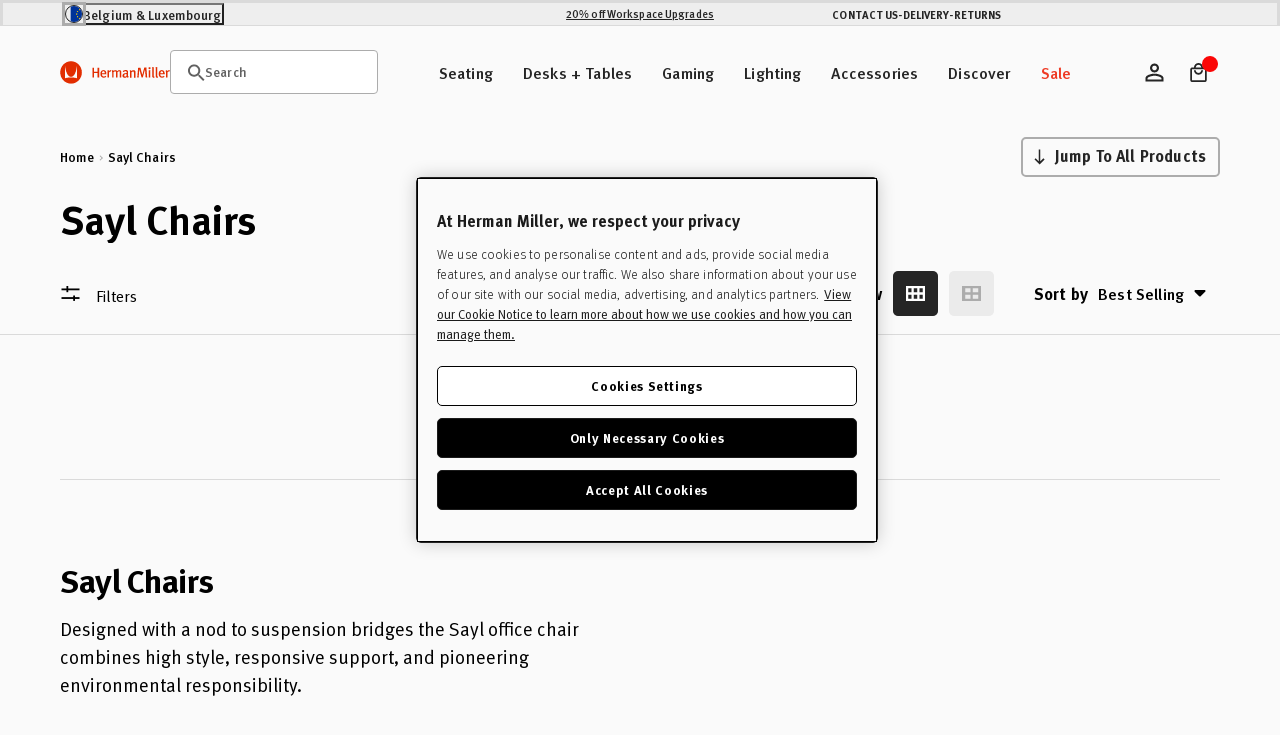

--- FILE ---
content_type: text/html; charset=utf-8
request_url: https://eustore.hermanmiller.com/en-lu/collections/sayl-chairs
body_size: 79317
content:
<!doctype html>
<html class="no-js en" lang="en">
  <head>
    <meta charset="utf-8">
    <meta name="viewport" content="width=device-width, initial-scale=1, shrink-to-fit=no">
    <meta name="mobile-web-app-capable" content="yes">
    <meta name="apple-mobile-web-app-capable" content="yes">
    <meta name="robots" content="noodp,noydir"><script>window.performance && window.performance.mark && window.performance.mark('shopify.content_for_header.start');</script><meta id="shopify-digital-wallet" name="shopify-digital-wallet" content="/60864332017/digital_wallets/dialog">
<meta name="shopify-checkout-api-token" content="0d8f2cd2c78a9a72232893f89bf79051">
<meta id="in-context-paypal-metadata" data-shop-id="60864332017" data-venmo-supported="false" data-environment="production" data-locale="en_US" data-paypal-v4="true" data-currency="EUR">
<link rel="alternate" type="application/atom+xml" title="Feed" href="/en-lu/collections/sayl-chairs.atom" />
<link rel="alternate" hreflang="x-default" href="https://eustore.hermanmiller.com/collections/sayl-chairs">
<link rel="alternate" hreflang="en-LU" href="https://eustore.hermanmiller.com/en-lu/collections/sayl-chairs">
<link rel="alternate" hreflang="en-BE" href="https://eustore.hermanmiller.com/collections/sayl-chairs">
<link rel="alternate" type="application/json+oembed" href="https://eustore.hermanmiller.com/en-lu/collections/sayl-chairs.oembed">
<script async="async" src="/checkouts/internal/preloads.js?locale=en-LU"></script>
<script id="shopify-features" type="application/json">{"accessToken":"0d8f2cd2c78a9a72232893f89bf79051","betas":["rich-media-storefront-analytics"],"domain":"eustore.hermanmiller.com","predictiveSearch":true,"shopId":60864332017,"locale":"en"}</script>
<script>var Shopify = Shopify || {};
Shopify.shop = "kazam-eu-store.myshopify.com";
Shopify.locale = "en";
Shopify.currency = {"active":"EUR","rate":"1.0"};
Shopify.country = "LU";
Shopify.theme = {"name":"herman-miller-eu\/main","id":181292794235,"schema_name":"Herman Miller Theme","schema_version":"1.0.0","theme_store_id":null,"role":"main"};
Shopify.theme.handle = "null";
Shopify.theme.style = {"id":null,"handle":null};
Shopify.cdnHost = "eustore.hermanmiller.com/cdn";
Shopify.routes = Shopify.routes || {};
Shopify.routes.root = "/en-lu/";</script>
<script type="module">!function(o){(o.Shopify=o.Shopify||{}).modules=!0}(window);</script>
<script>!function(o){function n(){var o=[];function n(){o.push(Array.prototype.slice.apply(arguments))}return n.q=o,n}var t=o.Shopify=o.Shopify||{};t.loadFeatures=n(),t.autoloadFeatures=n()}(window);</script>
<script id="shop-js-analytics" type="application/json">{"pageType":"collection"}</script>
<script defer="defer" async type="module" src="//eustore.hermanmiller.com/cdn/shopifycloud/shop-js/modules/v2/client.init-shop-cart-sync_BT-GjEfc.en.esm.js"></script>
<script defer="defer" async type="module" src="//eustore.hermanmiller.com/cdn/shopifycloud/shop-js/modules/v2/chunk.common_D58fp_Oc.esm.js"></script>
<script defer="defer" async type="module" src="//eustore.hermanmiller.com/cdn/shopifycloud/shop-js/modules/v2/chunk.modal_xMitdFEc.esm.js"></script>
<script type="module">
  await import("//eustore.hermanmiller.com/cdn/shopifycloud/shop-js/modules/v2/client.init-shop-cart-sync_BT-GjEfc.en.esm.js");
await import("//eustore.hermanmiller.com/cdn/shopifycloud/shop-js/modules/v2/chunk.common_D58fp_Oc.esm.js");
await import("//eustore.hermanmiller.com/cdn/shopifycloud/shop-js/modules/v2/chunk.modal_xMitdFEc.esm.js");

  window.Shopify.SignInWithShop?.initShopCartSync?.({"fedCMEnabled":true,"windoidEnabled":true});

</script>
<script id="__st">var __st={"a":60864332017,"offset":3600,"reqid":"ffcecb40-33ce-477b-9a7e-41a2313a4ab6-1769184757","pageurl":"eustore.hermanmiller.com\/en-lu\/collections\/sayl-chairs","u":"89edd789352c","p":"collection","rtyp":"collection","rid":404618248433};</script>
<script>window.ShopifyPaypalV4VisibilityTracking = true;</script>
<script id="captcha-bootstrap">!function(){'use strict';const t='contact',e='account',n='new_comment',o=[[t,t],['blogs',n],['comments',n],[t,'customer']],c=[[e,'customer_login'],[e,'guest_login'],[e,'recover_customer_password'],[e,'create_customer']],r=t=>t.map((([t,e])=>`form[action*='/${t}']:not([data-nocaptcha='true']) input[name='form_type'][value='${e}']`)).join(','),a=t=>()=>t?[...document.querySelectorAll(t)].map((t=>t.form)):[];function s(){const t=[...o],e=r(t);return a(e)}const i='password',u='form_key',d=['recaptcha-v3-token','g-recaptcha-response','h-captcha-response',i],f=()=>{try{return window.sessionStorage}catch{return}},m='__shopify_v',_=t=>t.elements[u];function p(t,e,n=!1){try{const o=window.sessionStorage,c=JSON.parse(o.getItem(e)),{data:r}=function(t){const{data:e,action:n}=t;return t[m]||n?{data:e,action:n}:{data:t,action:n}}(c);for(const[e,n]of Object.entries(r))t.elements[e]&&(t.elements[e].value=n);n&&o.removeItem(e)}catch(o){console.error('form repopulation failed',{error:o})}}const l='form_type',E='cptcha';function T(t){t.dataset[E]=!0}const w=window,h=w.document,L='Shopify',v='ce_forms',y='captcha';let A=!1;((t,e)=>{const n=(g='f06e6c50-85a8-45c8-87d0-21a2b65856fe',I='https://cdn.shopify.com/shopifycloud/storefront-forms-hcaptcha/ce_storefront_forms_captcha_hcaptcha.v1.5.2.iife.js',D={infoText:'Protected by hCaptcha',privacyText:'Privacy',termsText:'Terms'},(t,e,n)=>{const o=w[L][v],c=o.bindForm;if(c)return c(t,g,e,D).then(n);var r;o.q.push([[t,g,e,D],n]),r=I,A||(h.body.append(Object.assign(h.createElement('script'),{id:'captcha-provider',async:!0,src:r})),A=!0)});var g,I,D;w[L]=w[L]||{},w[L][v]=w[L][v]||{},w[L][v].q=[],w[L][y]=w[L][y]||{},w[L][y].protect=function(t,e){n(t,void 0,e),T(t)},Object.freeze(w[L][y]),function(t,e,n,w,h,L){const[v,y,A,g]=function(t,e,n){const i=e?o:[],u=t?c:[],d=[...i,...u],f=r(d),m=r(i),_=r(d.filter((([t,e])=>n.includes(e))));return[a(f),a(m),a(_),s()]}(w,h,L),I=t=>{const e=t.target;return e instanceof HTMLFormElement?e:e&&e.form},D=t=>v().includes(t);t.addEventListener('submit',(t=>{const e=I(t);if(!e)return;const n=D(e)&&!e.dataset.hcaptchaBound&&!e.dataset.recaptchaBound,o=_(e),c=g().includes(e)&&(!o||!o.value);(n||c)&&t.preventDefault(),c&&!n&&(function(t){try{if(!f())return;!function(t){const e=f();if(!e)return;const n=_(t);if(!n)return;const o=n.value;o&&e.removeItem(o)}(t);const e=Array.from(Array(32),(()=>Math.random().toString(36)[2])).join('');!function(t,e){_(t)||t.append(Object.assign(document.createElement('input'),{type:'hidden',name:u})),t.elements[u].value=e}(t,e),function(t,e){const n=f();if(!n)return;const o=[...t.querySelectorAll(`input[type='${i}']`)].map((({name:t})=>t)),c=[...d,...o],r={};for(const[a,s]of new FormData(t).entries())c.includes(a)||(r[a]=s);n.setItem(e,JSON.stringify({[m]:1,action:t.action,data:r}))}(t,e)}catch(e){console.error('failed to persist form',e)}}(e),e.submit())}));const S=(t,e)=>{t&&!t.dataset[E]&&(n(t,e.some((e=>e===t))),T(t))};for(const o of['focusin','change'])t.addEventListener(o,(t=>{const e=I(t);D(e)&&S(e,y())}));const B=e.get('form_key'),M=e.get(l),P=B&&M;t.addEventListener('DOMContentLoaded',(()=>{const t=y();if(P)for(const e of t)e.elements[l].value===M&&p(e,B);[...new Set([...A(),...v().filter((t=>'true'===t.dataset.shopifyCaptcha))])].forEach((e=>S(e,t)))}))}(h,new URLSearchParams(w.location.search),n,t,e,['guest_login'])})(!0,!0)}();</script>
<script integrity="sha256-4kQ18oKyAcykRKYeNunJcIwy7WH5gtpwJnB7kiuLZ1E=" data-source-attribution="shopify.loadfeatures" defer="defer" src="//eustore.hermanmiller.com/cdn/shopifycloud/storefront/assets/storefront/load_feature-a0a9edcb.js" crossorigin="anonymous"></script>
<script data-source-attribution="shopify.dynamic_checkout.dynamic.init">var Shopify=Shopify||{};Shopify.PaymentButton=Shopify.PaymentButton||{isStorefrontPortableWallets:!0,init:function(){window.Shopify.PaymentButton.init=function(){};var t=document.createElement("script");t.src="https://eustore.hermanmiller.com/cdn/shopifycloud/portable-wallets/latest/portable-wallets.en.js",t.type="module",document.head.appendChild(t)}};
</script>
<script data-source-attribution="shopify.dynamic_checkout.buyer_consent">
  function portableWalletsHideBuyerConsent(e){var t=document.getElementById("shopify-buyer-consent"),n=document.getElementById("shopify-subscription-policy-button");t&&n&&(t.classList.add("hidden"),t.setAttribute("aria-hidden","true"),n.removeEventListener("click",e))}function portableWalletsShowBuyerConsent(e){var t=document.getElementById("shopify-buyer-consent"),n=document.getElementById("shopify-subscription-policy-button");t&&n&&(t.classList.remove("hidden"),t.removeAttribute("aria-hidden"),n.addEventListener("click",e))}window.Shopify?.PaymentButton&&(window.Shopify.PaymentButton.hideBuyerConsent=portableWalletsHideBuyerConsent,window.Shopify.PaymentButton.showBuyerConsent=portableWalletsShowBuyerConsent);
</script>
<script data-source-attribution="shopify.dynamic_checkout.cart.bootstrap">document.addEventListener("DOMContentLoaded",(function(){function t(){return document.querySelector("shopify-accelerated-checkout-cart, shopify-accelerated-checkout")}if(t())Shopify.PaymentButton.init();else{new MutationObserver((function(e,n){t()&&(Shopify.PaymentButton.init(),n.disconnect())})).observe(document.body,{childList:!0,subtree:!0})}}));
</script>
<link id="shopify-accelerated-checkout-styles" rel="stylesheet" media="screen" href="https://eustore.hermanmiller.com/cdn/shopifycloud/portable-wallets/latest/accelerated-checkout-backwards-compat.css" crossorigin="anonymous">
<style id="shopify-accelerated-checkout-cart">
        #shopify-buyer-consent {
  margin-top: 1em;
  display: inline-block;
  width: 100%;
}

#shopify-buyer-consent.hidden {
  display: none;
}

#shopify-subscription-policy-button {
  background: none;
  border: none;
  padding: 0;
  text-decoration: underline;
  font-size: inherit;
  cursor: pointer;
}

#shopify-subscription-policy-button::before {
  box-shadow: none;
}

      </style>

<script>window.performance && window.performance.mark && window.performance.mark('shopify.content_for_header.end');</script><link rel="preconnect" href="//www.google-analytics.com">
<link rel="preconnect" href="//widget.trustpilot.com">
<link rel="preconnect" href="//fonts.googleapis.com">
<link rel="preconnect" href="//hello.myfonts.net">
<link rel="preconnect" href="//fonts.gstatic.com">
<link rel="preconnect" href="//cdn.cookielaw.org">
<link rel="preconnect" href="//fast.fonts.net">
<link rel="preconnect" href="//cdn.shopify.com">
<link rel="preconnect" href="//pcapredict.com">
<link rel="preconnect" href="//api2.fonts.com">
<link rel="preconnect" href="//pwaify.com">

<!-- Fonts --><link href="//hello.myfonts.net/count/3c435d" rel="stylesheet" type="text/css" media="all" /><link href="https://fonts.googleapis.com/icon?family=Material+Icons" rel="stylesheet" type="text/css" media="all" /><link href="https://fast.fonts.net/t/1.css?apiType=css&amp;projectid=1d2e70ed-72f2-4f00-b54b-4c736fc51d2d" rel="stylesheet" type="text/css" media="all" /><script>
  Shopify.moneyFormat = "€ {{amount_with_comma_separator}}";
  Shopify.routes = {
    ...Shopify.routes,
    url: 'https://eustore.hermanmiller.com',
    cartUrl: "\/en-lu\/cart",
    cartAddUrl: "\/en-lu\/cart\/add",
    cartChangeUrl: "\/en-lu\/cart\/change",
    cartUpdateUrl: "\/en-lu\/cart\/update",
    predictiveSearchUrl: "\/en-lu\/search\/suggest",
  }

  Shopify.theme.i18n = {
    compare: {
      more: "Please select at least 2 products to compare"
    },
    cart: {
      exceededAmount: "Max allowed for [sku] is [qty]. Please remove excess and checkout."
    },
    konfigurator: {
      konfigExceptionTitle: "Oh no!",
      konfigExceptionDesc: "We don\u0026#39;t have a 3D model for this configuration. Please choose a different option or make changes to your previous selections.",
      konfigExceptionButton: "Continue",
      konfigExceptionChatTitle: "Need help selecting options?",
      konfigExceptionChatLink: "Chat with a performance specialist",
      links: {
        konfigExceptionChatURL: null
      }
    },
    global: {
      dialogs: {
        accessibility: {
          actions: {
          open: "Translation missing: en.global.dialogs.accessibility.actions.open",
            close: "Translation missing: en.global.dialogs.accessibility.actions.close"
          }
        }
      }
    }
  }
</script><script>
  Klevu = {}

  Klevu.settings = {
    swatches: {
      utilisation: "custom",
      limit: 4
    }
  };

  Klevu.i18n = {
    quick_search: {
      triggers: {
        open: {
          accessibility:"Open header search module",
          title:"Search"},
        close: {
          accessibility:"Close header search module"}
      },
      input: {
        accessibility:"Enter text to search the website",
        placeholder:"Once you start typing..."},
      submit: {
        accessibility:"Submit your search query"},
      results: {
        suggestions: {
          popular_suggestions: {
            title:"Suggestions"},
          query_suggestions: {
            title:"Suggestions"},
          no_results:"No suggestions"},
        products: {
          trending_products: {
            title:"Top Searches"},
          query_products: {
            title:"Related Products"},
          no_results:"Sorry, we could not find any results for your query"},
        view_all_results:"View All Results"}
    },
    search_landing: {
      no_results:"Sorry, we couldn\u0026#39;t find any results for \u0026#39;{{ count }}\u0026#39;",
      facets: {
        filters: {
          title:"Filters",
          clear_filters:"Clear Filters",
          dialog: {
            title:"Filters",
            accessibility: {
              title:"Filters",
              description:"Expanding panel on the left hand side of screen that manages the search landing page facets"}
          },
          list: {
            price: {
              range:"Showing prices between {{ price_min }} and {{ price_max }}"}
          }
        },
        sort_by: {
          title:"Sort By",
          options: {
            relevance:"Relevance",
            price_asc:"Price Ascending",
            price_desc:"Price Descending",
            name_asc:"Name Ascending",
            name_desc:"Name Descending",
            rating_asc:"Rating Ascending",
            rating_desc:"Rating Descending",
            new_arrival_asc:"New Arrival Ascending",
            new_arrival_desc:"New Arrival Descending",
            advanced_sort:"Advanced Sorting"}
        }
      },
      input: {
        heading:"Showing Results For",
        placeholder:"Search",
        accessibility:"Main search"}
    },
    product_card: {
      pricing: {
        from_price:"From {{ price }}",
        badge_percentage_off:"{{ percentage }} off"},
      swatches: {
        swatch_image_missing_error:"The product image for {{ colour }} is missing!",
        more_options:"+ More Options"}
    },
    view: {
      title:"View"},
    pagination: {
      load_more:"Load more",
      loaded:"Loaded"},
    debug:"Debug Mode"};
</script>
<script>
  document.documentElement.className = document.documentElement.className.replace('no-js', 'js');
  const formValidationText = {
    general: "Please fill out this field",
    email: "Enter a valid email",
  };
</script><style data-shopify>

  

  :root {
    /* Colors */
    --c-highlight: #191919;

    --c-primary: #1B1B1B;
    --c-primary-inverse: #FAFAFA;
    --c-secondary: #616161;
    --c-secondary-inverse: #FAFAFA;

    --c-border-light: #e4e4e4;
    --c-border-dark: #ccc;

    --c-pricing-sale: #8A223B;
    --c-pricing-compare: #616161;
    --c-pricing-sale-inverse: #FF3D3D;
    --c-pricing-compare-inverse: #C6C6C6;

    /* Flood Options */
    --store-switcher-background-color: var(--_store-switcher-background-color, #FAFAFA);
    --store-switcher-color: var(--_store-switcher-color, #252525);

    --promo-bar-background-color: var(--_promo-bar-background-color, #EBEBEB);
    --promo-bar-color: var(--_promo-bar-color, #252525);

    --header-background-color: var(--_header-background-color, #FAFAFA);
    --header-color: var(--_header-color, #252525);
    --header-border: var(--_header-border, var(--c-border-dark));

    --page-background-color: var(--_page-background-color, #FAFAFA);
    --page-color: var(--_page-color, #252525);

    --footer-background-color: var(--_footer-background-color, #FAFAFA);
    --footer-color: var(--_footer-color, #252525);

    --one-trust-image: var(--one-trust-image, 1%);
  }

  /* Reapply the pointer cursor for anchor tags */
  a,
  button(:not .order-summary-toggle)  {
    display: inline-flex;
    cursor: revert;
  }

  body {
    background-color: var(--page-background-color, #fafafa);
    color: var(--page-color, #1b1b1b);
    -webkit-text-size-adjust: 100%;
    -ms-text-size-adjust: 100%;
    scroll-padding-top: var(--header-height);
  }

  a,
  button,
  [type="button"],
  [type="submit"] {
    cursor: pointer;
  }</style><title>Sayl Chairs | Herman Miller EU</title><meta name="description" content="Designed with a nod to suspension bridges the Sayl office chair combines high style, responsive support, and pioneering environmental responsibility."><link rel="apple-touch-icon" sizes="180x180" href="//eustore.hermanmiller.com/cdn/shop/t/85/assets/apple-touch-icon.png?v=10759228687321541171766061407">
<link rel="icon" type="image/png" sizes="32x32" href="//eustore.hermanmiller.com/cdn/shop/t/85/assets/favicon-32x32.png?v=108701947351571142211766061405">
<link rel="icon" type="image/png" sizes="16x16" href="//eustore.hermanmiller.com/cdn/shop/t/85/assets/favicon-16x16.png?v=38611963222191264871766061404">
<link rel="mask-icon" href="//eustore.hermanmiller.com/cdn/shop/t/85/assets/favicon.svg?v=144352339642038562981766061407" color="#000">
<link rel="manifest" href="//eustore.hermanmiller.com/cdn/shop/t/85/assets/site.webmanifest?v=130854122969064120651766061464">
<meta name="msapplication-config" content="//eustore.hermanmiller.com/cdn/shop/t/85/assets/browserconfig.xml?v=99593987146440480071766061464">
<meta name="msapplication-TileColor" content="#252525">
<meta name="theme-color" content="#fff">
<meta property="og:type" content="website" />
	<meta property="og:title" content="Sayl Chairs" /><meta property="og:image" content="//eustore.hermanmiller.com/cdn/shop/t/85/assets/logo.svg?v=138891921313011629171766061407" />
		<meta property="og:image:secure_url" content="//eustore.hermanmiller.com/cdn/shop/t/85/assets/logo.svg?v=138891921313011629171766061407" /><meta property="og:url" content="https://eustore.hermanmiller.com/en-lu/collections/sayl-chairs" />
<meta property="og:site_name" content="Herman Miller EU" /><meta property="og:description" content="Designed with a nod to suspension bridges the Sayl office chair combines high style, responsive support, and pioneering environmental responsibility." /><meta name="twitter:card" content="summary" />
	<meta name="twitter:title" content="Sayl Chairs" />
	<meta name="twitter:description" content="Designed with a nod to suspension bridges the Sayl office chair combines high style, responsive support, and pioneering environmental responsibility." /><meta property="twitter:image" content="//eustore.hermanmiller.com/cdn/shop/t/85/assets/logo.svg?v=138891921313011629171766061407" /><link rel="alternate" hreflang="en-gb" href="https://ukstore.hermanmiller.com/collections/sayl-chairs/">
<link rel="alternate" hreflang="en-in" href="https://store.hermanmiller.in/products/chairs-office-chairs-sayl-task-chair/yves-behar/sayl-task-chair/pid-16734711.aspx/">
<link rel="alternate" hreflang="pt-br" href="https://store.hermanmiller.com.br/cadeira-sayl-as2-0002-preto/p/">
<link rel="alternate" hreflang="x-default" href="https://ukstore.hermanmiller.com/collections/sayl-chairs/"><meta name="google-site-verification" content="BjaWEIca5CbStJJ5KDUGA7ZJgeoyGkoe7n_4_wExbYk">
<!-- OneTrust Cookies Consent Notice start for eustore.hermanmiller.com -->
<script type="text/javascript" src="https://cdn.cookielaw.org/consent/3b59b8cf-c614-4a68-92a7-4f52b4c320ef/OtAutoBlock.js"></script>
<script src="https://cdn.cookielaw.org/scripttemplates/otSDKStub.js" data-document-language="true" type="text/javascript" charset="UTF-8" data-domain-script="3b59b8cf-c614-4a68-92a7-4f52b4c320ef"></script>
<script type="text/javascript">
function OptanonWrapper() { }
</script>
<!-- OneTrust Cookies Consent Notice end for eustore.hermanmiller.com --><script data-ot-ignore src="//eustore.hermanmiller.com/cdn/shopifycloud/storefront/assets/themes_support/shopify_common-5f594365.js" defer></script>
    <script data-ot-ignore src="//eustore.hermanmiller.com/cdn/shopifycloud/storefront/assets/themes_support/option_selection-b017cd28.js" defer></script>
    <script data-ot-ignore src="//eustore.hermanmiller.com/cdn/shop/t/85/assets/jquery.min.js?v=48290903884012818371766061407" defer></script>
    <script data-ot-ignore src="//eustore.hermanmiller.com/cdn/shop/t/85/assets/jquery.modernizr.min.js?v=83488788830061469091766061400" defer></script>
    <script data-ot-ignore src="//eustore.hermanmiller.com/cdn/shop/t/85/assets/jquery-ui.min.js?v=26748398815052999991766061405" defer></script>
    <script data-ot-ignore src="//eustore.hermanmiller.com/cdn/shop/t/85/assets/jquery-ui.touch.min.js?v=70940435807250494521766061406" defer></script>
    <script data-ot-ignore src="//eustore.hermanmiller.com/cdn/shop/t/85/assets/jquery.owl.carousel.min.js?v=78261826510217283531766061401" defer></script>
    <script data-ot-ignore src="//eustore.hermanmiller.com/cdn/shop/t/85/assets/jquery.featherlight.min.js?v=9552060574015927371766061406" defer></script>
<script data-ot-ignore src="//eustore.hermanmiller.com/cdn/shop/t/85/assets/jquery-custom.js?v=93464290430665558701766061404" defer></script>

<script>
    window.sweet=window.sweet||{},window.sweet.q=sweet.q||[],
    window.sweet.init=function(e){this.cid=e;},window.sweet.track=function()
    {this.q.push(arguments)};var a=document.createElement("script"),
    m=document.getElementsByTagName("script")[0];a.async=1,
    a.src="https://track.sweetanalytics.com/sweet.min.js",m.parentNode.insertBefore(a,m);
    sweet.init('AT-605218661332');
    sweet.track('pageview', 1);
</script>









  <script type="application/json" data-public-path="//eustore.hermanmiller.com/cdn/shop/t/85/">{"assets/31.min.js":"?v=50135112034751825441766061400","assets/product-compare.min.js":"?v=156927626676878313801766061404","assets/klevu.min.js":"?v=8748970010205324801766061402","assets/body-scroll-lock-upgrade.min.js":"?v=48672135952051516481766061403","assets/framework.min.js":"?v=92696031445762503511766061406","assets/788.min.js":"?v=4155384767905799491766061405","assets/main.min.css":"?v=138074740514327202421766061401","assets/main.min.js":"?v=15744886470635113851766061402","assets/lazyload.min.js":"?v=96846781789150469641766061403"}</script>








  

  
    
    
      <link rel="preload" href="//eustore.hermanmiller.com/cdn/shop/t/85/assets/main.min.js?v=15744886470635113851766061402" as="script">
    
    <script src="//eustore.hermanmiller.com/cdn/shop/t/85/assets/main.min.js?v=15744886470635113851766061402" type="" defer></script>
  








  
    <link href="//eustore.hermanmiller.com/cdn/shop/t/85/assets/main.min.css?v=138074740514327202421766061401" rel="stylesheet" type="text/css" media="all" />
  

  


<!-- BEGIN app block: shopify://apps/klevu-ai-search-filter/blocks/global-configuration/3fd783f0-6a26-4856-8c5b-59083a014991 -->




    <script>
        if (typeof klevu_lang === "undefined") {
            var klevu_lang = "en";
        }
    </script>
    
        <script src="https://js.klevu.com/core/v2/klevu.js" defer></script>
    

    <!-- BEGIN app snippet: metadata --><script>
    
            var klevu_page_meta = {
                pageType: "category",
                categoryName: "Sayl Chairs",
                categoryUrl: "https://eustore.hermanmiller.com/en-lu/collections/sayl-chairs",
            };

            

        
</script>
<!-- END app snippet -->
    <!-- BEGIN app snippet: init-klevu-settings -->
<script>
    if (typeof klevuSettings === "undefined") {
        var klevuSettings = {};
    }

    (() => {
        let klevuSettingsMerge = function(target, overrides) {
            switch (true) {
                case typeof target !== typeof overrides:
                    return target;

                case Array.isArray(target):
                    return target.concat(overrides);

                case typeof target === "object":
                    Object.keys(overrides).forEach(function (overrideKey) {
                        switch (true) {
                            case typeof target[overrideKey] === "undefined":
                            case typeof target[overrideKey] !== typeof overrides[overrideKey]:
                            case typeof target[overrideKey] !== "object":
                                target[overrideKey] = overrides[overrideKey];
                                break;

                            default:
                                target[overrideKey] = klevuSettingsMerge(target[overrideKey], overrides[overrideKey]);
                                break;
                        }
                    });
                    return target;

                default:
                    throw new Error("Invalid target or overrides type");
            }
        };

        let defaultKlevuSettings = {
            global: {
                apiKey: "klevu-172068945084616546"
            },
            search: {
                minChars: 0,
                searchBoxSelector: "input[name=q]"
            },
            url: {
                search: "https://eucs33v2.ksearchnet.com/cs/v2/search",
                landing: "/en-lu/search"
            },
            powerUp: {}
        };
        

        

        let documentClickPreventSelectors = [];
        if (document.querySelector('.modal-overlay')) {
            documentClickPreventSelectors.push('.modal-overlay');
        }
        if (document.querySelector('.modal__toggle-open')) {
            documentClickPreventSelectors.push('.modal__toggle-open');
        }
        if (documentClickPreventSelectors.length > 0) {
            defaultKlevuSettings.search.documentClickPreventSelector = documentClickPreventSelectors.join(',');
        }

        klevuSettings = klevuSettingsMerge(defaultKlevuSettings, klevuSettings);
    })();

    
        document.addEventListener('DOMContentLoaded', () => klevu(klevuSettings));
    
</script><!-- END app snippet -->

    
        <script src="https://js.klevu.com/theme/default/v2/quick-search-theme.js" defer></script>
    
    
    
    
    


<!-- END app block --><!-- BEGIN app block: shopify://apps/elevar-conversion-tracking/blocks/dataLayerEmbed/bc30ab68-b15c-4311-811f-8ef485877ad6 -->



<script type="module" dynamic>
  const configUrl = "/a/elevar/static/configs/0b68996161360876198cb12b634ab56abbb0a885/config.js";
  const config = (await import(configUrl)).default;
  const scriptUrl = config.script_src_app_theme_embed;

  if (scriptUrl) {
    const { handler } = await import(scriptUrl);

    await handler(
      config,
      {
        cartData: {
  marketId: "7874314481",
  attributes:{},
  cartTotal: "0.0",
  currencyCode:"EUR",
  items: []
}
,
        user: {cartTotal: "0.0",
    currencyCode:"EUR",customer: {},
}
,
        isOnCartPage:false,
        collectionView:{
    currencyCode:"EUR",
    items: [{id:"AS1EAG33AA N2 BK C7 BK RO BK 1HA04",name:"Sayl Gaming Chair",
          brand:"Herman Miller Gaming",
          category:"Gaming Chair",
          variant:"Black",
          price: "870.0",
          productId: "8465353736433",
          variantId: "45275154284785",
          handle:"sayl-gaming-chair",
          compareAtPrice: "0.0",image:"\/\/eustore.hermanmiller.com\/cdn\/shop\/files\/01-Sayl_Gaming-Black-01.png?v=1723039195"},{id:"AS1EA33PA N2 65 C7 98 63 Z1A2Q",name:"Sayl Office Chair* White Standard",
          brand:"Herman Miller",
          category:"Office Chair",
          variant:"Blazer \u0026 Studio White\/Dartmouth \/ Fixed \/ No Additional Support",
          price: "861.0",
          productId: "7809601110257",
          variantId: "43277724385521",
          handle:"sayl-white-standard-office-chair",
          compareAtPrice: "0.0",image:"\/\/eustore.hermanmiller.com\/cdn\/shop\/products\/variant_AS1EA33PAN265C79863Z1A2Q-A_ea42eb73-3bb1-4e53-a14a-c2fd564a42b1.jpg?v=1664877748"},{id:"AS1EA33PA N2 BK C7 BK BK Z1A67",name:"Sayl Office Chair* Black Standard",
          brand:"Herman Miller",
          category:"Office Chair",
          variant:"Blazer \u0026 Black\/Kingsmead \/ Fixed \/ No Additional Support",
          price: "780.0",
          productId: "7809601011953",
          variantId: "43277722648817",
          handle:"sayl-black-standard-office-chair",
          compareAtPrice: "0.0",image:"\/\/eustore.hermanmiller.com\/cdn\/shop\/products\/AS1EA33PA_N2_BK_C7_BK_BK_Z1A67_FRONT.jpg?v=1665756312"},{id:"AS1EA33AA N2 BK C7 BK BK 7A02",name:"Sayl Black\/Pitch Office Chair",
          brand:"Herman Miller",
          category:"Office Chair",
          variant:"No Additional Support",
          price: "918.0",
          productId: "7652873273585",
          variantId: "42737667506417",
          handle:"sayl-black-pitch",
          compareAtPrice: "0.0",image:"\/\/eustore.hermanmiller.com\/cdn\/shop\/products\/sayl_black_pitch_01_176f6288-7c5f-4df7-aa1f-8b9699405565.jpg?v=1650967594"},{id:"AS1EA33AA AJ 65 C7 98 63 V2635",name:"Sayl Studio White\/0762 Office Chair",
          brand:"Herman Miller",
          category:"Office Chair",
          variant:"Default Title",
          price: "1017.0",
          productId: "7888699425009",
          variantId: "43604894613745",
          handle:"sayl-white-office-chair-0762-studio-white",
          compareAtPrice: "0.0",image:"\/\/eustore.hermanmiller.com\/cdn\/shop\/products\/variant_AS1EA33AAAJ65C79863V2635-A_b6ec8535-c947-4660-9f4e-467979792381.jpg?v=1674570846"},{id:"AS1EA33AA AJ 65 C7 98 63 Z1A28",name:"Sayl Studio White\/Silverdale Office Chair",
          brand:"Herman Miller",
          category:"Office Chair",
          variant:"Adjustable Lumbar Support \/ Fully Adjustable",
          price: "861.0",
          productId: "7875429466353",
          variantId: "43547261108465",
          handle:"sayl-white-standard-office-chair-studio-white-silverdale",
          compareAtPrice: "0.0",image:"\/\/eustore.hermanmiller.com\/cdn\/shop\/products\/AS1EA33AA_AJ_65_C7_98_63_Z1A28_FRONT_5a7a5d28-da5f-40ec-9ce2-a84f9e14ad99.jpg?v=1674143606"},{id:"AS1EA33PA N2 67 C7 98 63 Z1A2Q",name:"Sayl Office Chair* White Polished",
          brand:"Herman Miller",
          category:"Office Chair",
          variant:"Blazer \u0026 Studio White\/Dartmouth \/ Fixed \/ No Additional Support",
          price: "939.0",
          productId: "7809601569009",
          variantId: "43277728579825",
          handle:"sayl-white-polished-office-chair",
          compareAtPrice: "0.0",image:"\/\/eustore.hermanmiller.com\/cdn\/shop\/products\/variant_AS1EA33PAN267C79863Z1A2Q-A_8050a6e6-96cc-450a-bb6b-bfe03baca8d4.jpg?v=1664807605"},{id:"AS1EA33PA N2 68 C7 BK BK Z1A67",name:"Sayl Office Chair* Black Polished",
          brand:"Herman Miller",
          category:"Office Chair",
          variant:"Blazer \u0026 Black\/Kingsmead \/ Fixed \/ No Additional Support",
          price: "858.0",
          productId: "7809600979185",
          variantId: "43277721698545",
          handle:"sayl-black-polished-office-chair",
          compareAtPrice: "0.0",image:"\/\/eustore.hermanmiller.com\/cdn\/shop\/products\/AS1EA33PA_N2_68_C7_68_BK_Z1A67_FRONT.jpg?v=1664802710"},{id:"AS1EA33AA AJ 65 C7 98 63 V2623",name:"Sayl Studio White\/0612 Office Chair",
          brand:"Herman Miller",
          category:"Office Chair",
          variant:"Default Title",
          price: "1017.0",
          productId: "7888698081521",
          variantId: "43604890943729",
          handle:"sayl-white-office-chair-0612-studio-white",
          compareAtPrice: "0.0",image:"\/\/eustore.hermanmiller.com\/cdn\/shop\/products\/variant_AS1EA33AAAJ65C79863V2623-A_255b0e67-b060-461a-9107-39687197451a.jpg?v=1674570424"},]
  },
        searchResultsView:null,
        productView:null,
        checkoutComplete: null
      }
    );
  }
</script>


<!-- END app block --><script src="https://cdn.shopify.com/extensions/01998017-f5c1-7f30-b82d-976b48571f05/klevu-search-7/assets/functions.js" type="text/javascript" defer="defer"></script>
<link href="https://cdn.shopify.com/extensions/01998017-f5c1-7f30-b82d-976b48571f05/klevu-search-7/assets/quick-search.css" rel="stylesheet" type="text/css" media="all">
<link rel="canonical" href="https://eustore.hermanmiller.com/en-lu/collections/sayl-chairs">
<link href="https://monorail-edge.shopifysvc.com" rel="dns-prefetch">
<script>(function(){if ("sendBeacon" in navigator && "performance" in window) {try {var session_token_from_headers = performance.getEntriesByType('navigation')[0].serverTiming.find(x => x.name == '_s').description;} catch {var session_token_from_headers = undefined;}var session_cookie_matches = document.cookie.match(/_shopify_s=([^;]*)/);var session_token_from_cookie = session_cookie_matches && session_cookie_matches.length === 2 ? session_cookie_matches[1] : "";var session_token = session_token_from_headers || session_token_from_cookie || "";function handle_abandonment_event(e) {var entries = performance.getEntries().filter(function(entry) {return /monorail-edge.shopifysvc.com/.test(entry.name);});if (!window.abandonment_tracked && entries.length === 0) {window.abandonment_tracked = true;var currentMs = Date.now();var navigation_start = performance.timing.navigationStart;var payload = {shop_id: 60864332017,url: window.location.href,navigation_start,duration: currentMs - navigation_start,session_token,page_type: "collection"};window.navigator.sendBeacon("https://monorail-edge.shopifysvc.com/v1/produce", JSON.stringify({schema_id: "online_store_buyer_site_abandonment/1.1",payload: payload,metadata: {event_created_at_ms: currentMs,event_sent_at_ms: currentMs}}));}}window.addEventListener('pagehide', handle_abandonment_event);}}());</script>
<script id="web-pixels-manager-setup">(function e(e,d,r,n,o){if(void 0===o&&(o={}),!Boolean(null===(a=null===(i=window.Shopify)||void 0===i?void 0:i.analytics)||void 0===a?void 0:a.replayQueue)){var i,a;window.Shopify=window.Shopify||{};var t=window.Shopify;t.analytics=t.analytics||{};var s=t.analytics;s.replayQueue=[],s.publish=function(e,d,r){return s.replayQueue.push([e,d,r]),!0};try{self.performance.mark("wpm:start")}catch(e){}var l=function(){var e={modern:/Edge?\/(1{2}[4-9]|1[2-9]\d|[2-9]\d{2}|\d{4,})\.\d+(\.\d+|)|Firefox\/(1{2}[4-9]|1[2-9]\d|[2-9]\d{2}|\d{4,})\.\d+(\.\d+|)|Chrom(ium|e)\/(9{2}|\d{3,})\.\d+(\.\d+|)|(Maci|X1{2}).+ Version\/(15\.\d+|(1[6-9]|[2-9]\d|\d{3,})\.\d+)([,.]\d+|)( \(\w+\)|)( Mobile\/\w+|) Safari\/|Chrome.+OPR\/(9{2}|\d{3,})\.\d+\.\d+|(CPU[ +]OS|iPhone[ +]OS|CPU[ +]iPhone|CPU IPhone OS|CPU iPad OS)[ +]+(15[._]\d+|(1[6-9]|[2-9]\d|\d{3,})[._]\d+)([._]\d+|)|Android:?[ /-](13[3-9]|1[4-9]\d|[2-9]\d{2}|\d{4,})(\.\d+|)(\.\d+|)|Android.+Firefox\/(13[5-9]|1[4-9]\d|[2-9]\d{2}|\d{4,})\.\d+(\.\d+|)|Android.+Chrom(ium|e)\/(13[3-9]|1[4-9]\d|[2-9]\d{2}|\d{4,})\.\d+(\.\d+|)|SamsungBrowser\/([2-9]\d|\d{3,})\.\d+/,legacy:/Edge?\/(1[6-9]|[2-9]\d|\d{3,})\.\d+(\.\d+|)|Firefox\/(5[4-9]|[6-9]\d|\d{3,})\.\d+(\.\d+|)|Chrom(ium|e)\/(5[1-9]|[6-9]\d|\d{3,})\.\d+(\.\d+|)([\d.]+$|.*Safari\/(?![\d.]+ Edge\/[\d.]+$))|(Maci|X1{2}).+ Version\/(10\.\d+|(1[1-9]|[2-9]\d|\d{3,})\.\d+)([,.]\d+|)( \(\w+\)|)( Mobile\/\w+|) Safari\/|Chrome.+OPR\/(3[89]|[4-9]\d|\d{3,})\.\d+\.\d+|(CPU[ +]OS|iPhone[ +]OS|CPU[ +]iPhone|CPU IPhone OS|CPU iPad OS)[ +]+(10[._]\d+|(1[1-9]|[2-9]\d|\d{3,})[._]\d+)([._]\d+|)|Android:?[ /-](13[3-9]|1[4-9]\d|[2-9]\d{2}|\d{4,})(\.\d+|)(\.\d+|)|Mobile Safari.+OPR\/([89]\d|\d{3,})\.\d+\.\d+|Android.+Firefox\/(13[5-9]|1[4-9]\d|[2-9]\d{2}|\d{4,})\.\d+(\.\d+|)|Android.+Chrom(ium|e)\/(13[3-9]|1[4-9]\d|[2-9]\d{2}|\d{4,})\.\d+(\.\d+|)|Android.+(UC? ?Browser|UCWEB|U3)[ /]?(15\.([5-9]|\d{2,})|(1[6-9]|[2-9]\d|\d{3,})\.\d+)\.\d+|SamsungBrowser\/(5\.\d+|([6-9]|\d{2,})\.\d+)|Android.+MQ{2}Browser\/(14(\.(9|\d{2,})|)|(1[5-9]|[2-9]\d|\d{3,})(\.\d+|))(\.\d+|)|K[Aa][Ii]OS\/(3\.\d+|([4-9]|\d{2,})\.\d+)(\.\d+|)/},d=e.modern,r=e.legacy,n=navigator.userAgent;return n.match(d)?"modern":n.match(r)?"legacy":"unknown"}(),u="modern"===l?"modern":"legacy",c=(null!=n?n:{modern:"",legacy:""})[u],f=function(e){return[e.baseUrl,"/wpm","/b",e.hashVersion,"modern"===e.buildTarget?"m":"l",".js"].join("")}({baseUrl:d,hashVersion:r,buildTarget:u}),m=function(e){var d=e.version,r=e.bundleTarget,n=e.surface,o=e.pageUrl,i=e.monorailEndpoint;return{emit:function(e){var a=e.status,t=e.errorMsg,s=(new Date).getTime(),l=JSON.stringify({metadata:{event_sent_at_ms:s},events:[{schema_id:"web_pixels_manager_load/3.1",payload:{version:d,bundle_target:r,page_url:o,status:a,surface:n,error_msg:t},metadata:{event_created_at_ms:s}}]});if(!i)return console&&console.warn&&console.warn("[Web Pixels Manager] No Monorail endpoint provided, skipping logging."),!1;try{return self.navigator.sendBeacon.bind(self.navigator)(i,l)}catch(e){}var u=new XMLHttpRequest;try{return u.open("POST",i,!0),u.setRequestHeader("Content-Type","text/plain"),u.send(l),!0}catch(e){return console&&console.warn&&console.warn("[Web Pixels Manager] Got an unhandled error while logging to Monorail."),!1}}}}({version:r,bundleTarget:l,surface:e.surface,pageUrl:self.location.href,monorailEndpoint:e.monorailEndpoint});try{o.browserTarget=l,function(e){var d=e.src,r=e.async,n=void 0===r||r,o=e.onload,i=e.onerror,a=e.sri,t=e.scriptDataAttributes,s=void 0===t?{}:t,l=document.createElement("script"),u=document.querySelector("head"),c=document.querySelector("body");if(l.async=n,l.src=d,a&&(l.integrity=a,l.crossOrigin="anonymous"),s)for(var f in s)if(Object.prototype.hasOwnProperty.call(s,f))try{l.dataset[f]=s[f]}catch(e){}if(o&&l.addEventListener("load",o),i&&l.addEventListener("error",i),u)u.appendChild(l);else{if(!c)throw new Error("Did not find a head or body element to append the script");c.appendChild(l)}}({src:f,async:!0,onload:function(){if(!function(){var e,d;return Boolean(null===(d=null===(e=window.Shopify)||void 0===e?void 0:e.analytics)||void 0===d?void 0:d.initialized)}()){var d=window.webPixelsManager.init(e)||void 0;if(d){var r=window.Shopify.analytics;r.replayQueue.forEach((function(e){var r=e[0],n=e[1],o=e[2];d.publishCustomEvent(r,n,o)})),r.replayQueue=[],r.publish=d.publishCustomEvent,r.visitor=d.visitor,r.initialized=!0}}},onerror:function(){return m.emit({status:"failed",errorMsg:"".concat(f," has failed to load")})},sri:function(e){var d=/^sha384-[A-Za-z0-9+/=]+$/;return"string"==typeof e&&d.test(e)}(c)?c:"",scriptDataAttributes:o}),m.emit({status:"loading"})}catch(e){m.emit({status:"failed",errorMsg:(null==e?void 0:e.message)||"Unknown error"})}}})({shopId: 60864332017,storefrontBaseUrl: "https://eustore.hermanmiller.com",extensionsBaseUrl: "https://extensions.shopifycdn.com/cdn/shopifycloud/web-pixels-manager",monorailEndpoint: "https://monorail-edge.shopifysvc.com/unstable/produce_batch",surface: "storefront-renderer",enabledBetaFlags: ["2dca8a86"],webPixelsConfigList: [{"id":"363561201","configuration":"{\"config_url\": \"\/a\/elevar\/static\/configs\/0b68996161360876198cb12b634ab56abbb0a885\/config.js\"}","eventPayloadVersion":"v1","runtimeContext":"STRICT","scriptVersion":"ab86028887ec2044af7d02b854e52653","type":"APP","apiClientId":2509311,"privacyPurposes":[],"dataSharingAdjustments":{"protectedCustomerApprovalScopes":["read_customer_address","read_customer_email","read_customer_name","read_customer_personal_data","read_customer_phone"]}},{"id":"42172657","eventPayloadVersion":"1","runtimeContext":"LAX","scriptVersion":"1","type":"CUSTOM","privacyPurposes":[],"name":"Elevar Checkout Tracking"},{"id":"shopify-app-pixel","configuration":"{}","eventPayloadVersion":"v1","runtimeContext":"STRICT","scriptVersion":"0450","apiClientId":"shopify-pixel","type":"APP","privacyPurposes":["ANALYTICS","MARKETING"]},{"id":"shopify-custom-pixel","eventPayloadVersion":"v1","runtimeContext":"LAX","scriptVersion":"0450","apiClientId":"shopify-pixel","type":"CUSTOM","privacyPurposes":["ANALYTICS","MARKETING"]}],isMerchantRequest: false,initData: {"shop":{"name":"Herman Miller EU","paymentSettings":{"currencyCode":"EUR"},"myshopifyDomain":"kazam-eu-store.myshopify.com","countryCode":"GB","storefrontUrl":"https:\/\/eustore.hermanmiller.com\/en-lu"},"customer":null,"cart":null,"checkout":null,"productVariants":[],"purchasingCompany":null},},"https://eustore.hermanmiller.com/cdn","fcfee988w5aeb613cpc8e4bc33m6693e112",{"modern":"","legacy":""},{"shopId":"60864332017","storefrontBaseUrl":"https:\/\/eustore.hermanmiller.com","extensionBaseUrl":"https:\/\/extensions.shopifycdn.com\/cdn\/shopifycloud\/web-pixels-manager","surface":"storefront-renderer","enabledBetaFlags":"[\"2dca8a86\"]","isMerchantRequest":"false","hashVersion":"fcfee988w5aeb613cpc8e4bc33m6693e112","publish":"custom","events":"[[\"page_viewed\",{}],[\"collection_viewed\",{\"collection\":{\"id\":\"404618248433\",\"title\":\"Sayl Chairs\",\"productVariants\":[{\"price\":{\"amount\":870.0,\"currencyCode\":\"EUR\"},\"product\":{\"title\":\"Sayl Gaming Chair\",\"vendor\":\"Herman Miller Gaming\",\"id\":\"8465353736433\",\"untranslatedTitle\":\"Sayl Gaming Chair\",\"url\":\"\/en-lu\/products\/sayl-gaming-chair\",\"type\":\"Gaming Chair\"},\"id\":\"45275154284785\",\"image\":{\"src\":\"\/\/eustore.hermanmiller.com\/cdn\/shop\/files\/01-Sayl_Gaming-Black-01.png?v=1723039195\"},\"sku\":\"AS1EAG33AA N2 BK C7 BK RO BK 1HA04\",\"title\":\"Black\",\"untranslatedTitle\":\"Black\"},{\"price\":{\"amount\":861.0,\"currencyCode\":\"EUR\"},\"product\":{\"title\":\"Sayl Office Chair* White Standard\",\"vendor\":\"Herman Miller\",\"id\":\"7809601110257\",\"untranslatedTitle\":\"Sayl Office Chair* White Standard\",\"url\":\"\/en-lu\/products\/sayl-white-standard-office-chair\",\"type\":\"Office Chair\"},\"id\":\"43277724385521\",\"image\":{\"src\":\"\/\/eustore.hermanmiller.com\/cdn\/shop\/products\/variant_AS1EA33PAN265C79863Z1A2Q-A_ea42eb73-3bb1-4e53-a14a-c2fd564a42b1.jpg?v=1664877748\"},\"sku\":\"AS1EA33PA N2 65 C7 98 63 Z1A2Q\",\"title\":\"Blazer \u0026 Studio White\/Dartmouth \/ Fixed \/ No Additional Support\",\"untranslatedTitle\":\"Blazer \u0026 Studio White\/Dartmouth \/ Fixed \/ No Additional Support\"},{\"price\":{\"amount\":780.0,\"currencyCode\":\"EUR\"},\"product\":{\"title\":\"Sayl Office Chair* Black Standard\",\"vendor\":\"Herman Miller\",\"id\":\"7809601011953\",\"untranslatedTitle\":\"Sayl Office Chair* Black Standard\",\"url\":\"\/en-lu\/products\/sayl-black-standard-office-chair\",\"type\":\"Office Chair\"},\"id\":\"43277722648817\",\"image\":{\"src\":\"\/\/eustore.hermanmiller.com\/cdn\/shop\/products\/AS1EA33PA_N2_BK_C7_BK_BK_Z1A67_FRONT.jpg?v=1665756312\"},\"sku\":\"AS1EA33PA N2 BK C7 BK BK Z1A67\",\"title\":\"Blazer \u0026 Black\/Kingsmead \/ Fixed \/ No Additional Support\",\"untranslatedTitle\":\"Blazer \u0026 Black\/Kingsmead \/ Fixed \/ No Additional Support\"},{\"price\":{\"amount\":918.0,\"currencyCode\":\"EUR\"},\"product\":{\"title\":\"Sayl Black\/Pitch Office Chair\",\"vendor\":\"Herman Miller\",\"id\":\"7652873273585\",\"untranslatedTitle\":\"Sayl Black\/Pitch Office Chair\",\"url\":\"\/en-lu\/products\/sayl-black-pitch\",\"type\":\"Office Chair\"},\"id\":\"42737667506417\",\"image\":{\"src\":\"\/\/eustore.hermanmiller.com\/cdn\/shop\/products\/sayl_black_pitch_01_176f6288-7c5f-4df7-aa1f-8b9699405565.jpg?v=1650967594\"},\"sku\":\"AS1EA33AA N2 BK C7 BK BK 7A02\",\"title\":\"No Additional Support\",\"untranslatedTitle\":\"No Additional Support\"},{\"price\":{\"amount\":1017.0,\"currencyCode\":\"EUR\"},\"product\":{\"title\":\"Sayl Studio White\/0762 Office Chair\",\"vendor\":\"Herman Miller\",\"id\":\"7888699425009\",\"untranslatedTitle\":\"Sayl Studio White\/0762 Office Chair\",\"url\":\"\/en-lu\/products\/sayl-white-office-chair-0762-studio-white\",\"type\":\"Office Chair\"},\"id\":\"43604894613745\",\"image\":{\"src\":\"\/\/eustore.hermanmiller.com\/cdn\/shop\/products\/variant_AS1EA33AAAJ65C79863V2635-A_b6ec8535-c947-4660-9f4e-467979792381.jpg?v=1674570846\"},\"sku\":\"AS1EA33AA AJ 65 C7 98 63 V2635\",\"title\":\"Default Title\",\"untranslatedTitle\":\"Default Title\"},{\"price\":{\"amount\":861.0,\"currencyCode\":\"EUR\"},\"product\":{\"title\":\"Sayl Studio White\/Silverdale Office Chair\",\"vendor\":\"Herman Miller\",\"id\":\"7875429466353\",\"untranslatedTitle\":\"Sayl Studio White\/Silverdale Office Chair\",\"url\":\"\/en-lu\/products\/sayl-white-standard-office-chair-studio-white-silverdale\",\"type\":\"Office Chair\"},\"id\":\"43547261075697\",\"image\":{\"src\":\"\/\/eustore.hermanmiller.com\/cdn\/shop\/products\/AS1EA33PA_N2_65_C7_98_63_Z1A28_FRONT_0aa3fb35-5b7c-4447-aa64-7709c7e8fbd8.jpg?v=1671623405\"},\"sku\":\"AS1EA33PA N2 65 C7 98 63 Z1A28\",\"title\":\"No Additional Support \/ Fixed\",\"untranslatedTitle\":\"No Additional Support \/ Fixed\"},{\"price\":{\"amount\":939.0,\"currencyCode\":\"EUR\"},\"product\":{\"title\":\"Sayl Office Chair* White Polished\",\"vendor\":\"Herman Miller\",\"id\":\"7809601569009\",\"untranslatedTitle\":\"Sayl Office Chair* White Polished\",\"url\":\"\/en-lu\/products\/sayl-white-polished-office-chair\",\"type\":\"Office Chair\"},\"id\":\"43277728579825\",\"image\":{\"src\":\"\/\/eustore.hermanmiller.com\/cdn\/shop\/products\/variant_AS1EA33PAN267C79863Z1A2Q-A_8050a6e6-96cc-450a-bb6b-bfe03baca8d4.jpg?v=1664807605\"},\"sku\":\"AS1EA33PA N2 67 C7 98 63 Z1A2Q\",\"title\":\"Blazer \u0026 Studio White\/Dartmouth \/ Fixed \/ No Additional Support\",\"untranslatedTitle\":\"Blazer \u0026 Studio White\/Dartmouth \/ Fixed \/ No Additional Support\"},{\"price\":{\"amount\":858.0,\"currencyCode\":\"EUR\"},\"product\":{\"title\":\"Sayl Office Chair* Black Polished\",\"vendor\":\"Herman Miller\",\"id\":\"7809600979185\",\"untranslatedTitle\":\"Sayl Office Chair* Black Polished\",\"url\":\"\/en-lu\/products\/sayl-black-polished-office-chair\",\"type\":\"Office Chair\"},\"id\":\"43277721698545\",\"image\":{\"src\":\"\/\/eustore.hermanmiller.com\/cdn\/shop\/products\/AS1EA33PA_N2_68_C7_68_BK_Z1A67_FRONT.jpg?v=1664802710\"},\"sku\":\"AS1EA33PA N2 68 C7 BK BK Z1A67\",\"title\":\"Blazer \u0026 Black\/Kingsmead \/ Fixed \/ No Additional Support\",\"untranslatedTitle\":\"Blazer \u0026 Black\/Kingsmead \/ Fixed \/ No Additional Support\"},{\"price\":{\"amount\":1017.0,\"currencyCode\":\"EUR\"},\"product\":{\"title\":\"Sayl Studio White\/0612 Office Chair\",\"vendor\":\"Herman Miller\",\"id\":\"7888698081521\",\"untranslatedTitle\":\"Sayl Studio White\/0612 Office Chair\",\"url\":\"\/en-lu\/products\/sayl-white-office-chair-0612-studio-white\",\"type\":\"Office Chair\"},\"id\":\"43604890943729\",\"image\":{\"src\":\"\/\/eustore.hermanmiller.com\/cdn\/shop\/products\/variant_AS1EA33AAAJ65C79863V2623-A_255b0e67-b060-461a-9107-39687197451a.jpg?v=1674570424\"},\"sku\":\"AS1EA33AA AJ 65 C7 98 63 V2623\",\"title\":\"Default Title\",\"untranslatedTitle\":\"Default Title\"}]}}]]"});</script><script>
  window.ShopifyAnalytics = window.ShopifyAnalytics || {};
  window.ShopifyAnalytics.meta = window.ShopifyAnalytics.meta || {};
  window.ShopifyAnalytics.meta.currency = 'EUR';
  var meta = {"products":[{"id":8465353736433,"gid":"gid:\/\/shopify\/Product\/8465353736433","vendor":"Herman Miller Gaming","type":"Gaming Chair","handle":"sayl-gaming-chair","variants":[{"id":45275154284785,"price":87000,"name":"Sayl Gaming Chair - Black","public_title":"Black","sku":"AS1EAG33AA N2 BK C7 BK RO BK 1HA04"},{"id":45275154350321,"price":87000,"name":"Sayl Gaming Chair - Neon","public_title":"Neon","sku":"AS1EAG33AA N2 BK C7 NEN NEN BK 1HA04"},{"id":45275154383089,"price":87000,"name":"Sayl Gaming Chair - Ocean Deep","public_title":"Ocean Deep","sku":"AS1EAG33AA N2 BK C7 ODP ODP BK 1HA04"},{"id":45275154415857,"price":87000,"name":"Sayl Gaming Chair - Red","public_title":"Red","sku":"AS1EAG33AA N2 BK C7 RO RO BK 1HA04"},{"id":45275154448625,"price":87000,"name":"Sayl Gaming Chair - Studio White","public_title":"Studio White","sku":"AS1EAG33AA N2 BK C7 98 RO BK 1HA04"},{"id":45275154481393,"price":87000,"name":"Sayl Gaming Chair - Interstellar","public_title":"Interstellar","sku":"AS1EAG33AA N2 BK C7 INS INS BK 1HA04"}],"remote":false},{"id":7809601110257,"gid":"gid:\/\/shopify\/Product\/7809601110257","vendor":"Herman Miller","type":"Office Chair","handle":"sayl-white-standard-office-chair","variants":[{"id":43277724385521,"price":86100,"name":"Sayl Office Chair* White Standard - Blazer \u0026 Studio White\/Dartmouth \/ Fixed \/ No Additional Support","public_title":"Blazer \u0026 Studio White\/Dartmouth \/ Fixed \/ No Additional Support","sku":"AS1EA33PA N2 65 C7 98 63 Z1A2Q"},{"id":43277724418289,"price":97400,"name":"Sayl Office Chair* White Standard - Blazer \u0026 Studio White\/Dartmouth \/ Fully Adjustable \/ No Additional Support","public_title":"Blazer \u0026 Studio White\/Dartmouth \/ Fully Adjustable \/ No Additional Support","sku":"AS1EA33AA N2 65 C7 98 63 Z1A2Q"},{"id":43277724451057,"price":90500,"name":"Sayl Office Chair* White Standard - Blazer \u0026 Studio White\/Dartmouth \/ Fixed \/ Adjustable Lumbar Support","public_title":"Blazer \u0026 Studio White\/Dartmouth \/ Fixed \/ Adjustable Lumbar Support","sku":"AS1EA33PA AJ 65 C7 98 63 Z1A2Q"},{"id":43277724483825,"price":101700,"name":"Sayl Office Chair* White Standard - Blazer \u0026 Studio White\/Dartmouth \/ Fully Adjustable \/ Adjustable Lumbar Support","public_title":"Blazer \u0026 Studio White\/Dartmouth \/ Fully Adjustable \/ Adjustable Lumbar Support","sku":"AS1EA33AA AJ 65 C7 98 63 Z1A2Q"},{"id":43277724516593,"price":86100,"name":"Sayl Office Chair* White Standard - Blazer \u0026 Studio White\/Plymouth \/ Fixed \/ No Additional Support","public_title":"Blazer \u0026 Studio White\/Plymouth \/ Fixed \/ No Additional Support","sku":"AS1EA33PA N2 65 C7 98 63 Z1A1R"},{"id":43277724549361,"price":97400,"name":"Sayl Office Chair* White Standard - Blazer \u0026 Studio White\/Plymouth \/ Fully Adjustable \/ No Additional Support","public_title":"Blazer \u0026 Studio White\/Plymouth \/ Fully Adjustable \/ No Additional Support","sku":"AS1EA33AA N2 65 C7 98 63 Z1A1R"},{"id":43277724582129,"price":90500,"name":"Sayl Office Chair* White Standard - Blazer \u0026 Studio White\/Plymouth \/ Fixed \/ Adjustable Lumbar Support","public_title":"Blazer \u0026 Studio White\/Plymouth \/ Fixed \/ Adjustable Lumbar Support","sku":"AS1EA33PA AJ 65 C7 98 63 Z1A1R"},{"id":43277724614897,"price":101700,"name":"Sayl Office Chair* White Standard - Blazer \u0026 Studio White\/Plymouth \/ Fully Adjustable \/ Adjustable Lumbar Support","public_title":"Blazer \u0026 Studio White\/Plymouth \/ Fully Adjustable \/ Adjustable Lumbar Support","sku":"AS1EA33AA AJ 65 C7 98 63 Z1A1R"},{"id":43277724647665,"price":86100,"name":"Sayl Office Chair* White Standard - Blazer \u0026 Studio White\/Sheffield \/ Fixed \/ No Additional Support","public_title":"Blazer \u0026 Studio White\/Sheffield \/ Fixed \/ No Additional Support","sku":"AS1EA33PA N2 65 C7 98 63 Z1A1T"},{"id":43277724680433,"price":97400,"name":"Sayl Office Chair* White Standard - Blazer \u0026 Studio White\/Sheffield \/ Fully Adjustable \/ No Additional Support","public_title":"Blazer \u0026 Studio White\/Sheffield \/ Fully Adjustable \/ No Additional Support","sku":"AS1EA33AA N2 65 C7 98 63 Z1A1T"},{"id":43277724713201,"price":90500,"name":"Sayl Office Chair* White Standard - Blazer \u0026 Studio White\/Sheffield \/ Fixed \/ Adjustable Lumbar Support","public_title":"Blazer \u0026 Studio White\/Sheffield \/ Fixed \/ Adjustable Lumbar Support","sku":"AS1EA33PA AJ 65 C7 98 63 Z1A1T"},{"id":43277724745969,"price":101700,"name":"Sayl Office Chair* White Standard - Blazer \u0026 Studio White\/Sheffield \/ Fully Adjustable \/ Adjustable Lumbar Support","public_title":"Blazer \u0026 Studio White\/Sheffield \/ Fully Adjustable \/ Adjustable Lumbar Support","sku":"AS1EA33AA AJ 65 C7 98 63 Z1A1T"},{"id":43277724778737,"price":86100,"name":"Sayl Office Chair* White Standard - Blazer \u0026 Studio White\/Stanford \/ Fixed \/ No Additional Support","public_title":"Blazer \u0026 Studio White\/Stanford \/ Fixed \/ No Additional Support","sku":"AS1EA33PA N2 65 C7 98 63 Z1A2R"},{"id":43277724811505,"price":97400,"name":"Sayl Office Chair* White Standard - Blazer \u0026 Studio White\/Stanford \/ Fully Adjustable \/ No Additional Support","public_title":"Blazer \u0026 Studio White\/Stanford \/ Fully Adjustable \/ No Additional Support","sku":"AS1EA33AA N2 65 C7 98 63 Z1A2R"},{"id":43277724844273,"price":90500,"name":"Sayl Office Chair* White Standard - Blazer \u0026 Studio White\/Stanford \/ Fixed \/ Adjustable Lumbar Support","public_title":"Blazer \u0026 Studio White\/Stanford \/ Fixed \/ Adjustable Lumbar Support","sku":"AS1EA33PA AJ 65 C7 98 63 Z1A2R"},{"id":43277724877041,"price":101700,"name":"Sayl Office Chair* White Standard - Blazer \u0026 Studio White\/Stanford \/ Fully Adjustable \/ Adjustable Lumbar Support","public_title":"Blazer \u0026 Studio White\/Stanford \/ Fully Adjustable \/ Adjustable Lumbar Support","sku":"AS1EA33AA AJ 65 C7 98 63 Z1A2R"},{"id":43277724909809,"price":86100,"name":"Sayl Office Chair* White Standard - Blazer \u0026 Studio White\/Abertay \/ Fixed \/ No Additional Support","public_title":"Blazer \u0026 Studio White\/Abertay \/ Fixed \/ No Additional Support","sku":"AS1EA33PA N2 65 C7 98 63 Z1A3B"},{"id":43277724942577,"price":97400,"name":"Sayl Office Chair* White Standard - Blazer \u0026 Studio White\/Abertay \/ Fully Adjustable \/ No Additional Support","public_title":"Blazer \u0026 Studio White\/Abertay \/ Fully Adjustable \/ No Additional Support","sku":"AS1EA33AA N2 65 C7 98 63 Z1A3B"},{"id":43277724975345,"price":90500,"name":"Sayl Office Chair* White Standard - Blazer \u0026 Studio White\/Abertay \/ Fixed \/ Adjustable Lumbar Support","public_title":"Blazer \u0026 Studio White\/Abertay \/ Fixed \/ Adjustable Lumbar Support","sku":"AS1EA33PA AJ 65 C7 98 63 Z1A3B"},{"id":43277725008113,"price":101700,"name":"Sayl Office Chair* White Standard - Blazer \u0026 Studio White\/Abertay \/ Fully Adjustable \/ Adjustable Lumbar Support","public_title":"Blazer \u0026 Studio White\/Abertay \/ Fully Adjustable \/ Adjustable Lumbar Support","sku":"AS1EA33AA AJ 65 C7 98 63 Z1A3B"},{"id":43277725040881,"price":86100,"name":"Sayl Office Chair* White Standard - Blazer \u0026 Studio White\/Handcross \/ Fixed \/ No Additional Support","public_title":"Blazer \u0026 Studio White\/Handcross \/ Fixed \/ No Additional Support","sku":"AS1EA33PA N2 65 C7 98 63 Z1A63"},{"id":43277725073649,"price":97400,"name":"Sayl Office Chair* White Standard - Blazer \u0026 Studio White\/Handcross \/ Fully Adjustable \/ No Additional Support","public_title":"Blazer \u0026 Studio White\/Handcross \/ Fully Adjustable \/ No Additional Support","sku":"AS1EA33AA N2 65 C7 98 63 Z1A63"},{"id":43277725106417,"price":90500,"name":"Sayl Office Chair* White Standard - Blazer \u0026 Studio White\/Handcross \/ Fixed \/ Adjustable Lumbar Support","public_title":"Blazer \u0026 Studio White\/Handcross \/ Fixed \/ Adjustable Lumbar Support","sku":"AS1EA33PA AJ 65 C7 98 63 Z1A63"},{"id":43277725139185,"price":101700,"name":"Sayl Office Chair* White Standard - Blazer \u0026 Studio White\/Handcross \/ Fully Adjustable \/ Adjustable Lumbar Support","public_title":"Blazer \u0026 Studio White\/Handcross \/ Fully Adjustable \/ Adjustable Lumbar Support","sku":"AS1EA33AA AJ 65 C7 98 63 Z1A63"},{"id":43277725171953,"price":86100,"name":"Sayl Office Chair* White Standard - Blazer \u0026 Studio White\/Ulster \/ Fixed \/ No Additional Support","public_title":"Blazer \u0026 Studio White\/Ulster \/ Fixed \/ No Additional Support","sku":"AS1EA33PA N2 65 C7 98 63 Z1A1F"},{"id":43277725204721,"price":97400,"name":"Sayl Office Chair* White Standard - Blazer \u0026 Studio White\/Ulster \/ Fully Adjustable \/ No Additional Support","public_title":"Blazer \u0026 Studio White\/Ulster \/ Fully Adjustable \/ No Additional Support","sku":"AS1EA33AA N2 65 C7 98 63 Z1A1F"},{"id":43277725237489,"price":90500,"name":"Sayl Office Chair* White Standard - Blazer \u0026 Studio White\/Ulster \/ Fixed \/ Adjustable Lumbar Support","public_title":"Blazer \u0026 Studio White\/Ulster \/ Fixed \/ Adjustable Lumbar Support","sku":"AS1EA33PA AJ 65 C7 98 63 Z1A1F"},{"id":43277725270257,"price":101700,"name":"Sayl Office Chair* White Standard - Blazer \u0026 Studio White\/Ulster \/ Fully Adjustable \/ Adjustable Lumbar Support","public_title":"Blazer \u0026 Studio White\/Ulster \/ Fully Adjustable \/ Adjustable Lumbar Support","sku":"AS1EA33AA AJ 65 C7 98 63 Z1A1F"},{"id":43277725303025,"price":86100,"name":"Sayl Office Chair* White Standard - Blazer \u0026 Studio White\/Barlborough \/ Fixed \/ No Additional Support","public_title":"Blazer \u0026 Studio White\/Barlborough \/ Fixed \/ No Additional Support","sku":"AS1EA33PA N2 65 C7 98 63 Z1A3D"},{"id":43277725335793,"price":97400,"name":"Sayl Office Chair* White Standard - Blazer \u0026 Studio White\/Barlborough \/ Fully Adjustable \/ No Additional Support","public_title":"Blazer \u0026 Studio White\/Barlborough \/ Fully Adjustable \/ No Additional Support","sku":"AS1EA33AA N2 65 C7 98 63 Z1A3D"},{"id":43277725368561,"price":90500,"name":"Sayl Office Chair* White Standard - Blazer \u0026 Studio White\/Barlborough \/ Fixed \/ Adjustable Lumbar Support","public_title":"Blazer \u0026 Studio White\/Barlborough \/ Fixed \/ Adjustable Lumbar Support","sku":"AS1EA33PA AJ 65 C7 98 63 Z1A3D"},{"id":43277725401329,"price":101700,"name":"Sayl Office Chair* White Standard - Blazer \u0026 Studio White\/Barlborough \/ Fully Adjustable \/ Adjustable Lumbar Support","public_title":"Blazer \u0026 Studio White\/Barlborough \/ Fully Adjustable \/ Adjustable Lumbar Support","sku":"AS1EA33AA AJ 65 C7 98 63 Z1A3D"},{"id":43337131622641,"price":86100,"name":"Sayl Office Chair* White Standard - Blazer \u0026 Studio White\/Silverdale \/ Fixed \/ No Additional Support","public_title":"Blazer \u0026 Studio White\/Silverdale \/ Fixed \/ No Additional Support","sku":"AS1EA33PA N2 65 C7 98 63 Z1A28"},{"id":43337131950321,"price":97400,"name":"Sayl Office Chair* White Standard - Blazer \u0026 Studio White\/Silverdale \/ Fully Adjustable \/ No Additional Support","public_title":"Blazer \u0026 Studio White\/Silverdale \/ Fully Adjustable \/ No Additional Support","sku":"AS1EA33AA N2 65 C7 98 63 Z1A28"},{"id":43337131786481,"price":90500,"name":"Sayl Office Chair* White Standard - Blazer \u0026 Studio White\/Silverdale \/ Fixed \/ Adjustable Lumbar Support","public_title":"Blazer \u0026 Studio White\/Silverdale \/ Fixed \/ Adjustable Lumbar Support","sku":"AS1EA33PA AJ 65 C7 98 63 Z1A28"},{"id":43337132114161,"price":101700,"name":"Sayl Office Chair* White Standard - Blazer \u0026 Studio White\/Silverdale \/ Fully Adjustable \/ Adjustable Lumbar Support","public_title":"Blazer \u0026 Studio White\/Silverdale \/ Fully Adjustable \/ Adjustable Lumbar Support","sku":"AS1EA33AA AJ 65 C7 98 63 Z1A28"},{"id":43277725434097,"price":86100,"name":"Sayl Office Chair* White Standard - Remix 3 \u0026 Studio White\/0612 \/ Fixed \/ No Additional Support","public_title":"Remix 3 \u0026 Studio White\/0612 \/ Fixed \/ No Additional Support","sku":"AS1EA33PA N2 65 C7 98 63 V2623"},{"id":43277725466865,"price":97400,"name":"Sayl Office Chair* White Standard - Remix 3 \u0026 Studio White\/0612 \/ Fully Adjustable \/ No Additional Support","public_title":"Remix 3 \u0026 Studio White\/0612 \/ Fully Adjustable \/ No Additional Support","sku":"AS1EA33AA N2 65 C7 98 63 V2623"},{"id":43277725499633,"price":90500,"name":"Sayl Office Chair* White Standard - Remix 3 \u0026 Studio White\/0612 \/ Fixed \/ Adjustable Lumbar Support","public_title":"Remix 3 \u0026 Studio White\/0612 \/ Fixed \/ Adjustable Lumbar Support","sku":"AS1EA33PA AJ 65 C7 98 63 V2623"},{"id":43277725532401,"price":101700,"name":"Sayl Office Chair* White Standard - Remix 3 \u0026 Studio White\/0612 \/ Fully Adjustable \/ Adjustable Lumbar Support","public_title":"Remix 3 \u0026 Studio White\/0612 \/ Fully Adjustable \/ Adjustable Lumbar Support","sku":"AS1EA33AA AJ 65 C7 98 63 V2623"},{"id":43277725565169,"price":86100,"name":"Sayl Office Chair* White Standard - Remix 3 \u0026 Studio White\/0762 \/ Fixed \/ No Additional Support","public_title":"Remix 3 \u0026 Studio White\/0762 \/ Fixed \/ No Additional Support","sku":"AS1EA33PA N2 65 C7 98 63 V2635"},{"id":43277725597937,"price":97400,"name":"Sayl Office Chair* White Standard - Remix 3 \u0026 Studio White\/0762 \/ Fully Adjustable \/ No Additional Support","public_title":"Remix 3 \u0026 Studio White\/0762 \/ Fully Adjustable \/ No Additional Support","sku":"AS1EA33AA N2 65 C7 98 63 V2635"},{"id":43277725630705,"price":90500,"name":"Sayl Office Chair* White Standard - Remix 3 \u0026 Studio White\/0762 \/ Fixed \/ Adjustable Lumbar Support","public_title":"Remix 3 \u0026 Studio White\/0762 \/ Fixed \/ Adjustable Lumbar Support","sku":"AS1EA33PA AJ 65 C7 98 63 V2635"},{"id":43277725663473,"price":101700,"name":"Sayl Office Chair* White Standard - Remix 3 \u0026 Studio White\/0762 \/ Fully Adjustable \/ Adjustable Lumbar Support","public_title":"Remix 3 \u0026 Studio White\/0762 \/ Fully Adjustable \/ Adjustable Lumbar Support","sku":"AS1EA33AA AJ 65 C7 98 63 V2635"},{"id":43277725696241,"price":86100,"name":"Sayl Office Chair* White Standard - Remix 3 \u0026 Studio White\/0823 \/ Fixed \/ No Additional Support","public_title":"Remix 3 \u0026 Studio White\/0823 \/ Fixed \/ No Additional Support","sku":"AS1EA33PA N2 65 C7 98 63 V2638"},{"id":43277725729009,"price":97400,"name":"Sayl Office Chair* White Standard - Remix 3 \u0026 Studio White\/0823 \/ Fully Adjustable \/ No Additional Support","public_title":"Remix 3 \u0026 Studio White\/0823 \/ Fully Adjustable \/ No Additional Support","sku":"AS1EA33AA N2 65 C7 98 63 V2638"},{"id":43277725761777,"price":90500,"name":"Sayl Office Chair* White Standard - Remix 3 \u0026 Studio White\/0823 \/ Fixed \/ Adjustable Lumbar Support","public_title":"Remix 3 \u0026 Studio White\/0823 \/ Fixed \/ Adjustable Lumbar Support","sku":"AS1EA33PA AJ 65 C7 98 63 V2638"},{"id":43277725794545,"price":101700,"name":"Sayl Office Chair* White Standard - Remix 3 \u0026 Studio White\/0823 \/ Fully Adjustable \/ Adjustable Lumbar Support","public_title":"Remix 3 \u0026 Studio White\/0823 \/ Fully Adjustable \/ Adjustable Lumbar Support","sku":"AS1EA33AA AJ 65 C7 98 63 V2638"},{"id":43277725827313,"price":86100,"name":"Sayl Office Chair* White Standard - Remix 3 \u0026 Studio White\/0923 \/ Fixed \/ No Additional Support","public_title":"Remix 3 \u0026 Studio White\/0923 \/ Fixed \/ No Additional Support","sku":"AS1EA33PA N2 65 C7 98 63 V2643"},{"id":43277725860081,"price":97400,"name":"Sayl Office Chair* White Standard - Remix 3 \u0026 Studio White\/0923 \/ Fully Adjustable \/ No Additional Support","public_title":"Remix 3 \u0026 Studio White\/0923 \/ Fully Adjustable \/ No Additional Support","sku":"AS1EA33AA N2 65 C7 98 63 V2643"},{"id":43277725892849,"price":90500,"name":"Sayl Office Chair* White Standard - Remix 3 \u0026 Studio White\/0923 \/ Fixed \/ Adjustable Lumbar Support","public_title":"Remix 3 \u0026 Studio White\/0923 \/ Fixed \/ Adjustable Lumbar Support","sku":"AS1EA33PA AJ 65 C7 98 63 V2643"},{"id":43277725925617,"price":101700,"name":"Sayl Office Chair* White Standard - Remix 3 \u0026 Studio White\/0923 \/ Fully Adjustable \/ Adjustable Lumbar Support","public_title":"Remix 3 \u0026 Studio White\/0923 \/ Fully Adjustable \/ Adjustable Lumbar Support","sku":"AS1EA33AA AJ 65 C7 98 63 V2643"},{"id":43277725958385,"price":86100,"name":"Sayl Office Chair* White Standard - Remix 3 \u0026 Studio White\/0722 \/ Fixed \/ No Additional Support","public_title":"Remix 3 \u0026 Studio White\/0722 \/ Fixed \/ No Additional Support","sku":"AS1EA33PA N2 65 C7 98 63 V2631"},{"id":43277725991153,"price":97400,"name":"Sayl Office Chair* White Standard - Remix 3 \u0026 Studio White\/0722 \/ Fully Adjustable \/ No Additional Support","public_title":"Remix 3 \u0026 Studio White\/0722 \/ Fully Adjustable \/ No Additional Support","sku":"AS1EA33AA N2 65 C7 98 63 V2631"},{"id":43277726023921,"price":90500,"name":"Sayl Office Chair* White Standard - Remix 3 \u0026 Studio White\/0722 \/ Fixed \/ Adjustable Lumbar Support","public_title":"Remix 3 \u0026 Studio White\/0722 \/ Fixed \/ Adjustable Lumbar Support","sku":"AS1EA33PA AJ 65 C7 98 63 V2631"},{"id":43277726056689,"price":101700,"name":"Sayl Office Chair* White Standard - Remix 3 \u0026 Studio White\/0722 \/ Fully Adjustable \/ Adjustable Lumbar Support","public_title":"Remix 3 \u0026 Studio White\/0722 \/ Fully Adjustable \/ Adjustable Lumbar Support","sku":"AS1EA33AA AJ 65 C7 98 63 V2631"},{"id":43277726089457,"price":86100,"name":"Sayl Office Chair* White Standard - Remix 3 \u0026 Studio White\/0982 \/ Fixed \/ No Additional Support","public_title":"Remix 3 \u0026 Studio White\/0982 \/ Fixed \/ No Additional Support","sku":"AS1EA33PA N2 65 C7 98 63 V2648"},{"id":43277726122225,"price":97400,"name":"Sayl Office Chair* White Standard - Remix 3 \u0026 Studio White\/0982 \/ Fully Adjustable \/ No Additional Support","public_title":"Remix 3 \u0026 Studio White\/0982 \/ Fully Adjustable \/ No Additional Support","sku":"AS1EA33AA N2 65 C7 98 63 V2648"},{"id":43277726154993,"price":90500,"name":"Sayl Office Chair* White Standard - Remix 3 \u0026 Studio White\/0982 \/ Fixed \/ Adjustable Lumbar Support","public_title":"Remix 3 \u0026 Studio White\/0982 \/ Fixed \/ Adjustable Lumbar Support","sku":"AS1EA33PA AJ 65 C7 98 63 V2648"},{"id":43277726220529,"price":101700,"name":"Sayl Office Chair* White Standard - Remix 3 \u0026 Studio White\/0982 \/ Fully Adjustable \/ Adjustable Lumbar Support","public_title":"Remix 3 \u0026 Studio White\/0982 \/ Fully Adjustable \/ Adjustable Lumbar Support","sku":"AS1EA33AA AJ 65 C7 98 63 V2648"},{"id":43277726253297,"price":86100,"name":"Sayl Office Chair* White Standard - Remix 3 \u0026 Studio White\/0643 \/ Fixed \/ No Additional Support","public_title":"Remix 3 \u0026 Studio White\/0643 \/ Fixed \/ No Additional Support","sku":"AS1EA33PA N2 65 C7 98 63 V2625"},{"id":43277726286065,"price":97400,"name":"Sayl Office Chair* White Standard - Remix 3 \u0026 Studio White\/0643 \/ Fully Adjustable \/ No Additional Support","public_title":"Remix 3 \u0026 Studio White\/0643 \/ Fully Adjustable \/ No Additional Support","sku":"AS1EA33AA N2 65 C7 98 63 V2625"},{"id":43277726318833,"price":90500,"name":"Sayl Office Chair* White Standard - Remix 3 \u0026 Studio White\/0643 \/ Fixed \/ Adjustable Lumbar Support","public_title":"Remix 3 \u0026 Studio White\/0643 \/ Fixed \/ Adjustable Lumbar Support","sku":"AS1EA33PA AJ 65 C7 98 63 V2625"},{"id":43277726351601,"price":101700,"name":"Sayl Office Chair* White Standard - Remix 3 \u0026 Studio White\/0643 \/ Fully Adjustable \/ Adjustable Lumbar Support","public_title":"Remix 3 \u0026 Studio White\/0643 \/ Fully Adjustable \/ Adjustable Lumbar Support","sku":"AS1EA33AA AJ 65 C7 98 63 V2625"},{"id":43337131655409,"price":86100,"name":"Sayl Office Chair* White Standard - Remix 3 \u0026 Studio White\/0123 \/ Fixed \/ No Additional Support","public_title":"Remix 3 \u0026 Studio White\/0123 \/ Fixed \/ No Additional Support","sku":"AS1EA33PA N2 65 C7 98 63 V2602"},{"id":43337131983089,"price":97400,"name":"Sayl Office Chair* White Standard - Remix 3 \u0026 Studio White\/0123 \/ Fully Adjustable \/ No Additional Support","public_title":"Remix 3 \u0026 Studio White\/0123 \/ Fully Adjustable \/ No Additional Support","sku":"AS1EA33AA N2 65 C7 98 63 V2602"},{"id":43337131819249,"price":90500,"name":"Sayl Office Chair* White Standard - Remix 3 \u0026 Studio White\/0123 \/ Fixed \/ Adjustable Lumbar Support","public_title":"Remix 3 \u0026 Studio White\/0123 \/ Fixed \/ Adjustable Lumbar Support","sku":"AS1EA33PA AJ 65 C7 98 63 V2602"},{"id":43337132146929,"price":101700,"name":"Sayl Office Chair* White Standard - Remix 3 \u0026 Studio White\/0123 \/ Fully Adjustable \/ Adjustable Lumbar Support","public_title":"Remix 3 \u0026 Studio White\/0123 \/ Fully Adjustable \/ Adjustable Lumbar Support","sku":"AS1EA33AA AJ 65 C7 98 63 V2602"},{"id":43337131688177,"price":86100,"name":"Sayl Office Chair* White Standard - Remix 3 \u0026 Studio White\/0152 \/ Fixed \/ No Additional Support","public_title":"Remix 3 \u0026 Studio White\/0152 \/ Fixed \/ No Additional Support","sku":"AS1EA33PA N2 65 C7 98 63 V2605"},{"id":43337132015857,"price":97400,"name":"Sayl Office Chair* White Standard - Remix 3 \u0026 Studio White\/0152 \/ Fully Adjustable \/ No Additional Support","public_title":"Remix 3 \u0026 Studio White\/0152 \/ Fully Adjustable \/ No Additional Support","sku":"AS1EA33AA N2 65 C7 98 63 V2605"},{"id":43337131852017,"price":90500,"name":"Sayl Office Chair* White Standard - Remix 3 \u0026 Studio White\/0152 \/ Fixed \/ Adjustable Lumbar Support","public_title":"Remix 3 \u0026 Studio White\/0152 \/ Fixed \/ Adjustable Lumbar Support","sku":"AS1EA33PA AJ 65 C7 98 63 V2605"},{"id":43337132179697,"price":101700,"name":"Sayl Office Chair* White Standard - Remix 3 \u0026 Studio White\/0152 \/ Fully Adjustable \/ Adjustable Lumbar Support","public_title":"Remix 3 \u0026 Studio White\/0152 \/ Fully Adjustable \/ Adjustable Lumbar Support","sku":"AS1EA33AA AJ 65 C7 98 63 V2605"},{"id":43277726384369,"price":88700,"name":"Sayl Office Chair* White Standard - Studio White\/Ceres \/ Fixed \/ No Additional Support","public_title":"Studio White\/Ceres \/ Fixed \/ No Additional Support","sku":"AS1EA33PA N2 65 C7 98 63 7A93"},{"id":43277726417137,"price":99900,"name":"Sayl Office Chair* White Standard - Studio White\/Ceres \/ Fully Adjustable \/ No Additional Support","public_title":"Studio White\/Ceres \/ Fully Adjustable \/ No Additional Support","sku":"AS1EA33AA N2 65 C7 98 63 7A93"},{"id":43277726449905,"price":93000,"name":"Sayl Office Chair* White Standard - Studio White\/Ceres \/ Fixed \/ Adjustable Lumbar Support","public_title":"Studio White\/Ceres \/ Fixed \/ Adjustable Lumbar Support","sku":"AS1EA33PA AJ 65 C7 98 63 7A93"},{"id":43277726482673,"price":104300,"name":"Sayl Office Chair* White Standard - Studio White\/Ceres \/ Fully Adjustable \/ Adjustable Lumbar Support","public_title":"Studio White\/Ceres \/ Fully Adjustable \/ Adjustable Lumbar Support","sku":"AS1EA33AA AJ 65 C7 98 63 7A93"},{"id":43277726515441,"price":88700,"name":"Sayl Office Chair* White Standard - Studio White\/Courgette \/ Fixed \/ No Additional Support","public_title":"Studio White\/Courgette \/ Fixed \/ No Additional Support","sku":"AS1EA33PA N2 65 C7 98 63 7A85"},{"id":43277726548209,"price":99900,"name":"Sayl Office Chair* White Standard - Studio White\/Courgette \/ Fully Adjustable \/ No Additional Support","public_title":"Studio White\/Courgette \/ Fully Adjustable \/ No Additional Support","sku":"AS1EA33AA N2 65 C7 98 63 7A85"},{"id":43277726580977,"price":93000,"name":"Sayl Office Chair* White Standard - Studio White\/Courgette \/ Fixed \/ Adjustable Lumbar Support","public_title":"Studio White\/Courgette \/ Fixed \/ Adjustable Lumbar Support","sku":"AS1EA33PA AJ 65 C7 98 63 7A85"},{"id":43277726613745,"price":104300,"name":"Sayl Office Chair* White Standard - Studio White\/Courgette \/ Fully Adjustable \/ Adjustable Lumbar Support","public_title":"Studio White\/Courgette \/ Fully Adjustable \/ Adjustable Lumbar Support","sku":"AS1EA33AA AJ 65 C7 98 63 7A85"},{"id":43277726646513,"price":88700,"name":"Sayl Office Chair* White Standard - Studio White\/Zippy \/ Fixed \/ No Additional Support","public_title":"Studio White\/Zippy \/ Fixed \/ No Additional Support","sku":"AS1EA33PA N2 65 C7 98 63 7A104"},{"id":43277726679281,"price":99900,"name":"Sayl Office Chair* White Standard - Studio White\/Zippy \/ Fully Adjustable \/ No Additional Support","public_title":"Studio White\/Zippy \/ Fully Adjustable \/ No Additional Support","sku":"AS1EA33AA N2 65 C7 98 63 7A104"},{"id":43277726712049,"price":93000,"name":"Sayl Office Chair* White Standard - Studio White\/Zippy \/ Fixed \/ Adjustable Lumbar Support","public_title":"Studio White\/Zippy \/ Fixed \/ Adjustable Lumbar Support","sku":"AS1EA33PA AJ 65 C7 98 63 7A104"},{"id":43277726744817,"price":104300,"name":"Sayl Office Chair* White Standard - Studio White\/Zippy \/ Fully Adjustable \/ Adjustable Lumbar Support","public_title":"Studio White\/Zippy \/ Fully Adjustable \/ Adjustable Lumbar Support","sku":"AS1EA33AA AJ 65 C7 98 63 7A104"},{"id":43277726777585,"price":88700,"name":"Sayl Office Chair* White Standard - Studio White\/Mariner \/ Fixed \/ No Additional Support","public_title":"Studio White\/Mariner \/ Fixed \/ No Additional Support","sku":"AS1EA33PA N2 65 C7 98 63 7A16"},{"id":43277726810353,"price":99900,"name":"Sayl Office Chair* White Standard - Studio White\/Mariner \/ Fully Adjustable \/ No Additional Support","public_title":"Studio White\/Mariner \/ Fully Adjustable \/ No Additional Support","sku":"AS1EA33AA N2 65 C7 98 63 7A16"},{"id":43277726843121,"price":93000,"name":"Sayl Office Chair* White Standard - Studio White\/Mariner \/ Fixed \/ Adjustable Lumbar Support","public_title":"Studio White\/Mariner \/ Fixed \/ Adjustable Lumbar Support","sku":"AS1EA33PA AJ 65 C7 98 63 7A16"},{"id":43277726875889,"price":104300,"name":"Sayl Office Chair* White Standard - Studio White\/Mariner \/ Fully Adjustable \/ Adjustable Lumbar Support","public_title":"Studio White\/Mariner \/ Fully Adjustable \/ Adjustable Lumbar Support","sku":"AS1EA33AA AJ 65 C7 98 63 7A16"},{"id":43337131720945,"price":88700,"name":"Sayl Office Chair* White Standard - Studio White\/Rhino \/ Fixed \/ No Additional Support","public_title":"Studio White\/Rhino \/ Fixed \/ No Additional Support","sku":"AS1EA33PA N2 65 C7 98 63 7A22"},{"id":43337132048625,"price":99900,"name":"Sayl Office Chair* White Standard - Studio White\/Rhino \/ Fully Adjustable \/ No Additional Support","public_title":"Studio White\/Rhino \/ Fully Adjustable \/ No Additional Support","sku":"AS1EA33AA N2 65 C7 98 63 7A22"},{"id":43337131884785,"price":93000,"name":"Sayl Office Chair* White Standard - Studio White\/Rhino \/ Fixed \/ Adjustable Lumbar Support","public_title":"Studio White\/Rhino \/ Fixed \/ Adjustable Lumbar Support","sku":"AS1EA33PA AJ 65 C7 98 63 7A22"},{"id":43337132212465,"price":104300,"name":"Sayl Office Chair* White Standard - Studio White\/Rhino \/ Fully Adjustable \/ Adjustable Lumbar Support","public_title":"Studio White\/Rhino \/ Fully Adjustable \/ Adjustable Lumbar Support","sku":"AS1EA33AA AJ 65 C7 98 63 7A22"},{"id":43337131753713,"price":88700,"name":"Sayl Office Chair* White Standard - Studio White\/Pitch \/ Fixed \/ No Additional Support","public_title":"Studio White\/Pitch \/ Fixed \/ No Additional Support","sku":"AS1EA33PA N2 65 C7 98 63 7A02"},{"id":43337132081393,"price":99900,"name":"Sayl Office Chair* White Standard - Studio White\/Pitch \/ Fully Adjustable \/ No Additional Support","public_title":"Studio White\/Pitch \/ Fully Adjustable \/ No Additional Support","sku":"AS1EA33AA N2 65 C7 98 63 7A02"},{"id":43337131917553,"price":93000,"name":"Sayl Office Chair* White Standard - Studio White\/Pitch \/ Fixed \/ Adjustable Lumbar Support","public_title":"Studio White\/Pitch \/ Fixed \/ Adjustable Lumbar Support","sku":"AS1EA33PA AJ 65 C7 98 63 7A02"},{"id":43337132278001,"price":104300,"name":"Sayl Office Chair* White Standard - Studio White\/Pitch \/ Fully Adjustable \/ Adjustable Lumbar Support","public_title":"Studio White\/Pitch \/ Fully Adjustable \/ Adjustable Lumbar Support","sku":"AS1EA33AA AJ 65 C7 98 63 7A02"}],"remote":false},{"id":7809601011953,"gid":"gid:\/\/shopify\/Product\/7809601011953","vendor":"Herman Miller","type":"Office Chair","handle":"sayl-black-standard-office-chair","variants":[{"id":43277722648817,"price":78000,"name":"Sayl Office Chair* Black Standard - Blazer \u0026 Black\/Kingsmead \/ Fixed \/ No Additional Support","public_title":"Blazer \u0026 Black\/Kingsmead \/ Fixed \/ No Additional Support","sku":"AS1EA33PA N2 BK C7 BK BK Z1A67"},{"id":43277722681585,"price":89300,"name":"Sayl Office Chair* Black Standard - Blazer \u0026 Black\/Kingsmead \/ Fully Adjustable \/ No Additional Support","public_title":"Blazer \u0026 Black\/Kingsmead \/ Fully Adjustable \/ No Additional Support","sku":"AS1EA33AA N2 BK C7 BK BK Z1A67"},{"id":43277722714353,"price":82400,"name":"Sayl Office Chair* Black Standard - Blazer \u0026 Black\/Kingsmead \/ Fixed \/ Adjustable Lumbar Support","public_title":"Blazer \u0026 Black\/Kingsmead \/ Fixed \/ Adjustable Lumbar Support","sku":"AS1EA33PA AJ BK C7 BK BK Z1A67"},{"id":43277722747121,"price":93700,"name":"Sayl Office Chair* Black Standard - Blazer \u0026 Black\/Kingsmead \/ Fully Adjustable \/ Adjustable Lumbar Support","public_title":"Blazer \u0026 Black\/Kingsmead \/ Fully Adjustable \/ Adjustable Lumbar Support","sku":"AS1EA33AA AJ BK C7 BK BK Z1A67"},{"id":43277722779889,"price":78000,"name":"Sayl Office Chair* Black Standard - Remix 3 \u0026 Fog\/0152 \/ Fixed \/ No Additional Support","public_title":"Remix 3 \u0026 Fog\/0152 \/ Fixed \/ No Additional Support","sku":"AS1EA33PA N2 BK C7 63 BK V2605"},{"id":43277722812657,"price":89300,"name":"Sayl Office Chair* Black Standard - Remix 3 \u0026 Fog\/0152 \/ Fully Adjustable \/ No Additional Support","public_title":"Remix 3 \u0026 Fog\/0152 \/ Fully Adjustable \/ No Additional Support","sku":"AS1EA33AA N2 BK C7 63 BK V2605"},{"id":43277722845425,"price":82400,"name":"Sayl Office Chair* Black Standard - Remix 3 \u0026 Fog\/0152 \/ Fixed \/ Adjustable Lumbar Support","public_title":"Remix 3 \u0026 Fog\/0152 \/ Fixed \/ Adjustable Lumbar Support","sku":"AS1EA33PA AJ BK C7 63 BK V2605"},{"id":43277722878193,"price":93700,"name":"Sayl Office Chair* Black Standard - Remix 3 \u0026 Fog\/0152 \/ Fully Adjustable \/ Adjustable Lumbar Support","public_title":"Remix 3 \u0026 Fog\/0152 \/ Fully Adjustable \/ Adjustable Lumbar Support","sku":"AS1EA33AA AJ BK C7 63 BK V2605"},{"id":43277722910961,"price":80600,"name":"Sayl Office Chair* Black Standard - Aquarius \u0026 Black\/Pitch \/ Fixed \/ No Additional Support","public_title":"Aquarius \u0026 Black\/Pitch \/ Fixed \/ No Additional Support","sku":"AS1EA33PA N2 BK C7 BK BK 7A02"},{"id":43277722943729,"price":91800,"name":"Sayl Office Chair* Black Standard - Aquarius \u0026 Black\/Pitch \/ Fully Adjustable \/ No Additional Support","public_title":"Aquarius \u0026 Black\/Pitch \/ Fully Adjustable \/ No Additional Support","sku":"AS1EA33AA N2 BK C7 BK BK 7A02"},{"id":43277722976497,"price":84900,"name":"Sayl Office Chair* Black Standard - Aquarius \u0026 Black\/Pitch \/ Fixed \/ Adjustable Lumbar Support","public_title":"Aquarius \u0026 Black\/Pitch \/ Fixed \/ Adjustable Lumbar Support","sku":"AS1EA33PA AJ BK C7 BK BK 7A02"},{"id":43277723009265,"price":96200,"name":"Sayl Office Chair* Black Standard - Aquarius \u0026 Black\/Pitch \/ Fully Adjustable \/ Adjustable Lumbar Support","public_title":"Aquarius \u0026 Black\/Pitch \/ Fully Adjustable \/ Adjustable Lumbar Support","sku":"AS1EA33AA AJ BK C7 BK BK 7A02"},{"id":43277723042033,"price":80600,"name":"Sayl Office Chair* Black Standard - Aquarius \u0026 Black\/Rhino \/ Fixed \/ No Additional Support","public_title":"Aquarius \u0026 Black\/Rhino \/ Fixed \/ No Additional Support","sku":"AS1EA33PA N2 BK C7 BK BK 7A22"},{"id":43277723107569,"price":91800,"name":"Sayl Office Chair* Black Standard - Aquarius \u0026 Black\/Rhino \/ Fully Adjustable \/ No Additional Support","public_title":"Aquarius \u0026 Black\/Rhino \/ Fully Adjustable \/ No Additional Support","sku":"AS1EA33AA N2 BK C7 BK BK 7A22"},{"id":43277723140337,"price":84900,"name":"Sayl Office Chair* Black Standard - Aquarius \u0026 Black\/Rhino \/ Fixed \/ Adjustable Lumbar Support","public_title":"Aquarius \u0026 Black\/Rhino \/ Fixed \/ Adjustable Lumbar Support","sku":"AS1EA33PA AJ BK C7 BK BK 7A22"},{"id":43277723173105,"price":96200,"name":"Sayl Office Chair* Black Standard - Aquarius \u0026 Black\/Rhino \/ Fully Adjustable \/ Adjustable Lumbar Support","public_title":"Aquarius \u0026 Black\/Rhino \/ Fully Adjustable \/ Adjustable Lumbar Support","sku":"AS1EA33AA AJ BK C7 BK BK 7A22"},{"id":43277723205873,"price":80600,"name":"Sayl Office Chair* Black Standard - Aquarius \u0026 Fog\/Rhino \/ Fixed \/ No Additional Support","public_title":"Aquarius \u0026 Fog\/Rhino \/ Fixed \/ No Additional Support","sku":"AS1EA33PA N2 BK C7 63 BK 7A22"},{"id":43277723238641,"price":91800,"name":"Sayl Office Chair* Black Standard - Aquarius \u0026 Fog\/Rhino \/ Fully Adjustable \/ No Additional Support","public_title":"Aquarius \u0026 Fog\/Rhino \/ Fully Adjustable \/ No Additional Support","sku":"AS1EA33AA N2 BK C7 63 BK 7A22"},{"id":43277723271409,"price":84900,"name":"Sayl Office Chair* Black Standard - Aquarius \u0026 Fog\/Rhino \/ Fixed \/ Adjustable Lumbar Support","public_title":"Aquarius \u0026 Fog\/Rhino \/ Fixed \/ Adjustable Lumbar Support","sku":"AS1EA33PA AJ BK C7 63 BK 7A22"},{"id":43277723304177,"price":96200,"name":"Sayl Office Chair* Black Standard - Aquarius \u0026 Fog\/Rhino \/ Fully Adjustable \/ Adjustable Lumbar Support","public_title":"Aquarius \u0026 Fog\/Rhino \/ Fully Adjustable \/ Adjustable Lumbar Support","sku":"AS1EA33AA AJ BK C7 63 BK 7A22"}],"remote":false},{"id":7652873273585,"gid":"gid:\/\/shopify\/Product\/7652873273585","vendor":"Herman Miller","type":"Office Chair","handle":"sayl-black-pitch","variants":[{"id":42737667506417,"price":91800,"name":"Sayl Black\/Pitch Office Chair - No Additional Support","public_title":"No Additional Support","sku":"AS1EA33AA N2 BK C7 BK BK 7A02"},{"id":42737667539185,"price":96200,"name":"Sayl Black\/Pitch Office Chair - Adjustable Lumbar Support","public_title":"Adjustable Lumbar Support","sku":"AS1EA33AA AJ BK C7 BK BK 7A02"}],"remote":false},{"id":7888699425009,"gid":"gid:\/\/shopify\/Product\/7888699425009","vendor":"Herman Miller","type":"Office Chair","handle":"sayl-white-office-chair-0762-studio-white","variants":[{"id":43604894613745,"price":101700,"name":"Sayl Studio White\/0762 Office Chair","public_title":null,"sku":"AS1EA33AA AJ 65 C7 98 63 V2635"}],"remote":false},{"id":7875429466353,"gid":"gid:\/\/shopify\/Product\/7875429466353","vendor":"Herman Miller","type":"Office Chair","handle":"sayl-white-standard-office-chair-studio-white-silverdale","variants":[{"id":43547261075697,"price":86100,"name":"Sayl Studio White\/Silverdale Office Chair - No Additional Support \/ Fixed","public_title":"No Additional Support \/ Fixed","sku":"AS1EA33PA N2 65 C7 98 63 Z1A28"},{"id":43547261108465,"price":101700,"name":"Sayl Studio White\/Silverdale Office Chair - Adjustable Lumbar Support \/ Fully Adjustable","public_title":"Adjustable Lumbar Support \/ Fully Adjustable","sku":"AS1EA33AA AJ 65 C7 98 63 Z1A28"}],"remote":false},{"id":7809601569009,"gid":"gid:\/\/shopify\/Product\/7809601569009","vendor":"Herman Miller","type":"Office Chair","handle":"sayl-white-polished-office-chair","variants":[{"id":43277728579825,"price":93900,"name":"Sayl Office Chair* White Polished - Blazer \u0026 Studio White\/Dartmouth \/ Fixed \/ No Additional Support","public_title":"Blazer \u0026 Studio White\/Dartmouth \/ Fixed \/ No Additional Support","sku":"AS1EA33PA N2 67 C7 98 63 Z1A2Q"},{"id":43277728612593,"price":105200,"name":"Sayl Office Chair* White Polished - Blazer \u0026 Studio White\/Dartmouth \/ Fully Adjustable \/ No Additional Support","public_title":"Blazer \u0026 Studio White\/Dartmouth \/ Fully Adjustable \/ No Additional Support","sku":"AS1EA33AA N2 67 C7 98 63 Z1A2Q"},{"id":43277728645361,"price":98300,"name":"Sayl Office Chair* White Polished - Blazer \u0026 Studio White\/Dartmouth \/ Fixed \/ Adjustable Lumbar Support","public_title":"Blazer \u0026 Studio White\/Dartmouth \/ Fixed \/ Adjustable Lumbar Support","sku":"AS1EA33PA AJ 67 C7 98 63 Z1A2Q"},{"id":43277728678129,"price":109500,"name":"Sayl Office Chair* White Polished - Blazer \u0026 Studio White\/Dartmouth \/ Fully Adjustable \/ Adjustable Lumbar Support","public_title":"Blazer \u0026 Studio White\/Dartmouth \/ Fully Adjustable \/ Adjustable Lumbar Support","sku":"AS1EA33AA AJ 67 C7 98 63 Z1A2Q"},{"id":43277728710897,"price":93900,"name":"Sayl Office Chair* White Polished - Blazer \u0026 Studio White\/Plymouth \/ Fixed \/ No Additional Support","public_title":"Blazer \u0026 Studio White\/Plymouth \/ Fixed \/ No Additional Support","sku":"AS1EA33PA N2 67 C7 98 63 Z1A1R"},{"id":43277728743665,"price":105200,"name":"Sayl Office Chair* White Polished - Blazer \u0026 Studio White\/Plymouth \/ Fully Adjustable \/ No Additional Support","public_title":"Blazer \u0026 Studio White\/Plymouth \/ Fully Adjustable \/ No Additional Support","sku":"AS1EA33AA N2 67 C7 98 63 Z1A1R"},{"id":43277728776433,"price":98300,"name":"Sayl Office Chair* White Polished - Blazer \u0026 Studio White\/Plymouth \/ Fixed \/ Adjustable Lumbar Support","public_title":"Blazer \u0026 Studio White\/Plymouth \/ Fixed \/ Adjustable Lumbar Support","sku":"AS1EA33PA AJ 67 C7 98 63 Z1A1R"},{"id":43277728809201,"price":109500,"name":"Sayl Office Chair* White Polished - Blazer \u0026 Studio White\/Plymouth \/ Fully Adjustable \/ Adjustable Lumbar Support","public_title":"Blazer \u0026 Studio White\/Plymouth \/ Fully Adjustable \/ Adjustable Lumbar Support","sku":"AS1EA33AA AJ 67 C7 98 63 Z1A1R"},{"id":43277728841969,"price":93900,"name":"Sayl Office Chair* White Polished - Blazer \u0026 Studio White\/Sheffield \/ Fixed \/ No Additional Support","public_title":"Blazer \u0026 Studio White\/Sheffield \/ Fixed \/ No Additional Support","sku":"AS1EA33PA N2 67 C7 98 63 Z1A1T"},{"id":43277728874737,"price":105200,"name":"Sayl Office Chair* White Polished - Blazer \u0026 Studio White\/Sheffield \/ Fully Adjustable \/ No Additional Support","public_title":"Blazer \u0026 Studio White\/Sheffield \/ Fully Adjustable \/ No Additional Support","sku":"AS1EA33AA N2 67 C7 98 63 Z1A1T"},{"id":43277728907505,"price":98300,"name":"Sayl Office Chair* White Polished - Blazer \u0026 Studio White\/Sheffield \/ Fixed \/ Adjustable Lumbar Support","public_title":"Blazer \u0026 Studio White\/Sheffield \/ Fixed \/ Adjustable Lumbar Support","sku":"AS1EA33PA AJ 67 C7 98 63 Z1A1T"},{"id":43277728940273,"price":109500,"name":"Sayl Office Chair* White Polished - Blazer \u0026 Studio White\/Sheffield \/ Fully Adjustable \/ Adjustable Lumbar Support","public_title":"Blazer \u0026 Studio White\/Sheffield \/ Fully Adjustable \/ Adjustable Lumbar Support","sku":"AS1EA33AA AJ 67 C7 98 63 Z1A1T"},{"id":43277728973041,"price":93900,"name":"Sayl Office Chair* White Polished - Blazer \u0026 Studio White\/Stanford \/ Fixed \/ No Additional Support","public_title":"Blazer \u0026 Studio White\/Stanford \/ Fixed \/ No Additional Support","sku":"AS1EA33PA N2 67 C7 98 63 Z1A2R"},{"id":43277729005809,"price":105200,"name":"Sayl Office Chair* White Polished - Blazer \u0026 Studio White\/Stanford \/ Fully Adjustable \/ No Additional Support","public_title":"Blazer \u0026 Studio White\/Stanford \/ Fully Adjustable \/ No Additional Support","sku":"AS1EA33AA N2 67 C7 98 63 Z1A2R"},{"id":43277729038577,"price":98300,"name":"Sayl Office Chair* White Polished - Blazer \u0026 Studio White\/Stanford \/ Fixed \/ Adjustable Lumbar Support","public_title":"Blazer \u0026 Studio White\/Stanford \/ Fixed \/ Adjustable Lumbar Support","sku":"AS1EA33PA AJ 67 C7 98 63 Z1A2R"},{"id":43277729071345,"price":109500,"name":"Sayl Office Chair* White Polished - Blazer \u0026 Studio White\/Stanford \/ Fully Adjustable \/ Adjustable Lumbar Support","public_title":"Blazer \u0026 Studio White\/Stanford \/ Fully Adjustable \/ Adjustable Lumbar Support","sku":"AS1EA33AA AJ 67 C7 98 63 Z1A2R"},{"id":43277729104113,"price":93900,"name":"Sayl Office Chair* White Polished - Blazer \u0026 Studio White\/Abertay \/ Fixed \/ No Additional Support","public_title":"Blazer \u0026 Studio White\/Abertay \/ Fixed \/ No Additional Support","sku":"AS1EA33PA N2 67 C7 98 63 Z1A3B"},{"id":43277729136881,"price":105200,"name":"Sayl Office Chair* White Polished - Blazer \u0026 Studio White\/Abertay \/ Fully Adjustable \/ No Additional Support","public_title":"Blazer \u0026 Studio White\/Abertay \/ Fully Adjustable \/ No Additional Support","sku":"AS1EA33AA N2 67 C7 98 63 Z1A3B"},{"id":43277729169649,"price":98300,"name":"Sayl Office Chair* White Polished - Blazer \u0026 Studio White\/Abertay \/ Fixed \/ Adjustable Lumbar Support","public_title":"Blazer \u0026 Studio White\/Abertay \/ Fixed \/ Adjustable Lumbar Support","sku":"AS1EA33PA AJ 67 C7 98 63 Z1A3B"},{"id":43277729202417,"price":109500,"name":"Sayl Office Chair* White Polished - Blazer \u0026 Studio White\/Abertay \/ Fully Adjustable \/ Adjustable Lumbar Support","public_title":"Blazer \u0026 Studio White\/Abertay \/ Fully Adjustable \/ Adjustable Lumbar Support","sku":"AS1EA33AA AJ 67 C7 98 63 Z1A3B"},{"id":43277729235185,"price":93900,"name":"Sayl Office Chair* White Polished - Blazer \u0026 Studio White\/Handcross \/ Fixed \/ No Additional Support","public_title":"Blazer \u0026 Studio White\/Handcross \/ Fixed \/ No Additional Support","sku":"AS1EA33PA N2 67 C7 98 63 Z1A63"},{"id":43277729267953,"price":105200,"name":"Sayl Office Chair* White Polished - Blazer \u0026 Studio White\/Handcross \/ Fully Adjustable \/ No Additional Support","public_title":"Blazer \u0026 Studio White\/Handcross \/ Fully Adjustable \/ No Additional Support","sku":"AS1EA33AA N2 67 C7 98 63 Z1A63"},{"id":43277729300721,"price":98300,"name":"Sayl Office Chair* White Polished - Blazer \u0026 Studio White\/Handcross \/ Fixed \/ Adjustable Lumbar Support","public_title":"Blazer \u0026 Studio White\/Handcross \/ Fixed \/ Adjustable Lumbar Support","sku":"AS1EA33PA AJ 67 C7 98 63 Z1A63"},{"id":43277729333489,"price":109500,"name":"Sayl Office Chair* White Polished - Blazer \u0026 Studio White\/Handcross \/ Fully Adjustable \/ Adjustable Lumbar Support","public_title":"Blazer \u0026 Studio White\/Handcross \/ Fully Adjustable \/ Adjustable Lumbar Support","sku":"AS1EA33AA AJ 67 C7 98 63 Z1A63"},{"id":43277729366257,"price":93900,"name":"Sayl Office Chair* White Polished - Blazer \u0026 Studio White\/Ulster \/ Fixed \/ No Additional Support","public_title":"Blazer \u0026 Studio White\/Ulster \/ Fixed \/ No Additional Support","sku":"AS1EA33PA N2 67 C7 98 63 Z1A1F"},{"id":43277729399025,"price":105200,"name":"Sayl Office Chair* White Polished - Blazer \u0026 Studio White\/Ulster \/ Fully Adjustable \/ No Additional Support","public_title":"Blazer \u0026 Studio White\/Ulster \/ Fully Adjustable \/ No Additional Support","sku":"AS1EA33AA N2 67 C7 98 63 Z1A1F"},{"id":43277729431793,"price":98300,"name":"Sayl Office Chair* White Polished - Blazer \u0026 Studio White\/Ulster \/ Fixed \/ Adjustable Lumbar Support","public_title":"Blazer \u0026 Studio White\/Ulster \/ Fixed \/ Adjustable Lumbar Support","sku":"AS1EA33PA AJ 67 C7 98 63 Z1A1F"},{"id":43277729464561,"price":109500,"name":"Sayl Office Chair* White Polished - Blazer \u0026 Studio White\/Ulster \/ Fully Adjustable \/ Adjustable Lumbar Support","public_title":"Blazer \u0026 Studio White\/Ulster \/ Fully Adjustable \/ Adjustable Lumbar Support","sku":"AS1EA33AA AJ 67 C7 98 63 Z1A1F"},{"id":43277729497329,"price":93900,"name":"Sayl Office Chair* White Polished - Blazer \u0026 Studio White\/Barlborough \/ Fixed \/ No Additional Support","public_title":"Blazer \u0026 Studio White\/Barlborough \/ Fixed \/ No Additional Support","sku":"AS1EA33PA N2 67 C7 98 63 Z1A3D"},{"id":43277729530097,"price":105200,"name":"Sayl Office Chair* White Polished - Blazer \u0026 Studio White\/Barlborough \/ Fully Adjustable \/ No Additional Support","public_title":"Blazer \u0026 Studio White\/Barlborough \/ Fully Adjustable \/ No Additional Support","sku":"AS1EA33AA N2 67 C7 98 63 Z1A3D"},{"id":43277729562865,"price":98300,"name":"Sayl Office Chair* White Polished - Blazer \u0026 Studio White\/Barlborough \/ Fixed \/ Adjustable Lumbar Support","public_title":"Blazer \u0026 Studio White\/Barlborough \/ Fixed \/ Adjustable Lumbar Support","sku":"AS1EA33PA AJ 67 C7 98 63 Z1A3D"},{"id":43277729595633,"price":109500,"name":"Sayl Office Chair* White Polished - Blazer \u0026 Studio White\/Barlborough \/ Fully Adjustable \/ Adjustable Lumbar Support","public_title":"Blazer \u0026 Studio White\/Barlborough \/ Fully Adjustable \/ Adjustable Lumbar Support","sku":"AS1EA33AA AJ 67 C7 98 63 Z1A3D"},{"id":43337132835057,"price":93900,"name":"Sayl Office Chair* White Polished - Blazer \u0026 Studio White\/Silverdale \/ Fixed \/ No Additional Support","public_title":"Blazer \u0026 Studio White\/Silverdale \/ Fixed \/ No Additional Support","sku":"AS1EA33PA N2 67 C7 98 63 Z1A28"},{"id":43337133162737,"price":105200,"name":"Sayl Office Chair* White Polished - Blazer \u0026 Studio White\/Silverdale \/ Fully Adjustable \/ No Additional Support","public_title":"Blazer \u0026 Studio White\/Silverdale \/ Fully Adjustable \/ No Additional Support","sku":"AS1EA33AA N2 67 C7 98 63 Z1A28"},{"id":43337132998897,"price":98300,"name":"Sayl Office Chair* White Polished - Blazer \u0026 Studio White\/Silverdale \/ Fixed \/ Adjustable Lumbar Support","public_title":"Blazer \u0026 Studio White\/Silverdale \/ Fixed \/ Adjustable Lumbar Support","sku":"AS1EA33PA AJ 67 C7 98 63 Z1A28"},{"id":43337133326577,"price":109500,"name":"Sayl Office Chair* White Polished - Blazer \u0026 Studio White\/Silverdale \/ Fully Adjustable \/ Adjustable Lumbar Support","public_title":"Blazer \u0026 Studio White\/Silverdale \/ Fully Adjustable \/ Adjustable Lumbar Support","sku":"AS1EA33AA AJ 67 C7 98 63 Z1A28"},{"id":43277729628401,"price":93900,"name":"Sayl Office Chair* White Polished - Remix 3 \u0026 Studio White\/0612 \/ Fixed \/ No Additional Support","public_title":"Remix 3 \u0026 Studio White\/0612 \/ Fixed \/ No Additional Support","sku":"AS1EA33PA N2 67 C7 98 63 V2623"},{"id":43277729661169,"price":105200,"name":"Sayl Office Chair* White Polished - Remix 3 \u0026 Studio White\/0612 \/ Fully Adjustable \/ No Additional Support","public_title":"Remix 3 \u0026 Studio White\/0612 \/ Fully Adjustable \/ No Additional Support","sku":"AS1EA33AA N2 67 C7 98 63 V2623"},{"id":43277729693937,"price":98300,"name":"Sayl Office Chair* White Polished - Remix 3 \u0026 Studio White\/0612 \/ Fixed \/ Adjustable Lumbar Support","public_title":"Remix 3 \u0026 Studio White\/0612 \/ Fixed \/ Adjustable Lumbar Support","sku":"AS1EA33PA AJ 67 C7 98 63 V2623"},{"id":43277729726705,"price":109500,"name":"Sayl Office Chair* White Polished - Remix 3 \u0026 Studio White\/0612 \/ Fully Adjustable \/ Adjustable Lumbar Support","public_title":"Remix 3 \u0026 Studio White\/0612 \/ Fully Adjustable \/ Adjustable Lumbar Support","sku":"AS1EA33AA AJ 67 C7 98 63 V2623"},{"id":43277729759473,"price":93900,"name":"Sayl Office Chair* White Polished - Remix 3 \u0026 Studio White\/0762 \/ Fixed \/ No Additional Support","public_title":"Remix 3 \u0026 Studio White\/0762 \/ Fixed \/ No Additional Support","sku":"AS1EA33PA N2 67 C7 98 63 V2635"},{"id":43277729792241,"price":105200,"name":"Sayl Office Chair* White Polished - Remix 3 \u0026 Studio White\/0762 \/ Fully Adjustable \/ No Additional Support","public_title":"Remix 3 \u0026 Studio White\/0762 \/ Fully Adjustable \/ No Additional Support","sku":"AS1EA33AA N2 67 C7 98 63 V2635"},{"id":43277729825009,"price":98300,"name":"Sayl Office Chair* White Polished - Remix 3 \u0026 Studio White\/0762 \/ Fixed \/ Adjustable Lumbar Support","public_title":"Remix 3 \u0026 Studio White\/0762 \/ Fixed \/ Adjustable Lumbar Support","sku":"AS1EA33PA AJ 67 C7 98 63 V2635"},{"id":43277729857777,"price":109500,"name":"Sayl Office Chair* White Polished - Remix 3 \u0026 Studio White\/0762 \/ Fully Adjustable \/ Adjustable Lumbar Support","public_title":"Remix 3 \u0026 Studio White\/0762 \/ Fully Adjustable \/ Adjustable Lumbar Support","sku":"AS1EA33AA AJ 67 C7 98 63 V2635"},{"id":43277729890545,"price":93900,"name":"Sayl Office Chair* White Polished - Remix 3 \u0026 Studio White\/0823 \/ Fixed \/ No Additional Support","public_title":"Remix 3 \u0026 Studio White\/0823 \/ Fixed \/ No Additional Support","sku":"AS1EA33PA N2 67 C7 98 63 V2638"},{"id":43277729923313,"price":105200,"name":"Sayl Office Chair* White Polished - Remix 3 \u0026 Studio White\/0823 \/ Fully Adjustable \/ No Additional Support","public_title":"Remix 3 \u0026 Studio White\/0823 \/ Fully Adjustable \/ No Additional Support","sku":"AS1EA33AA N2 67 C7 98 63 V2638"},{"id":43277729956081,"price":98300,"name":"Sayl Office Chair* White Polished - Remix 3 \u0026 Studio White\/0823 \/ Fixed \/ Adjustable Lumbar Support","public_title":"Remix 3 \u0026 Studio White\/0823 \/ Fixed \/ Adjustable Lumbar Support","sku":"AS1EA33PA AJ 67 C7 98 63 V2638"},{"id":43277729988849,"price":109500,"name":"Sayl Office Chair* White Polished - Remix 3 \u0026 Studio White\/0823 \/ Fully Adjustable \/ Adjustable Lumbar Support","public_title":"Remix 3 \u0026 Studio White\/0823 \/ Fully Adjustable \/ Adjustable Lumbar Support","sku":"AS1EA33AA AJ 67 C7 98 63 V2638"},{"id":43277730021617,"price":93900,"name":"Sayl Office Chair* White Polished - Remix 3 \u0026 Studio White\/0923 \/ Fixed \/ No Additional Support","public_title":"Remix 3 \u0026 Studio White\/0923 \/ Fixed \/ No Additional Support","sku":"AS1EA33PA N2 67 C7 98 63 V2643"},{"id":43277730054385,"price":105200,"name":"Sayl Office Chair* White Polished - Remix 3 \u0026 Studio White\/0923 \/ Fully Adjustable \/ No Additional Support","public_title":"Remix 3 \u0026 Studio White\/0923 \/ Fully Adjustable \/ No Additional Support","sku":"AS1EA33AA N2 67 C7 98 63 V2643"},{"id":43277730087153,"price":98300,"name":"Sayl Office Chair* White Polished - Remix 3 \u0026 Studio White\/0923 \/ Fixed \/ Adjustable Lumbar Support","public_title":"Remix 3 \u0026 Studio White\/0923 \/ Fixed \/ Adjustable Lumbar Support","sku":"AS1EA33PA AJ 67 C7 98 63 V2643"},{"id":43277730119921,"price":109500,"name":"Sayl Office Chair* White Polished - Remix 3 \u0026 Studio White\/0923 \/ Fully Adjustable \/ Adjustable Lumbar Support","public_title":"Remix 3 \u0026 Studio White\/0923 \/ Fully Adjustable \/ Adjustable Lumbar Support","sku":"AS1EA33AA AJ 67 C7 98 63 V2643"},{"id":43277730152689,"price":93900,"name":"Sayl Office Chair* White Polished - Remix 3 \u0026 Studio White\/0722 \/ Fixed \/ No Additional Support","public_title":"Remix 3 \u0026 Studio White\/0722 \/ Fixed \/ No Additional Support","sku":"AS1EA33PA N2 67 C7 98 63 V2631"},{"id":43277730185457,"price":105200,"name":"Sayl Office Chair* White Polished - Remix 3 \u0026 Studio White\/0722 \/ Fully Adjustable \/ No Additional Support","public_title":"Remix 3 \u0026 Studio White\/0722 \/ Fully Adjustable \/ No Additional Support","sku":"AS1EA33AA N2 67 C7 98 63 V2631"},{"id":43277730218225,"price":98300,"name":"Sayl Office Chair* White Polished - Remix 3 \u0026 Studio White\/0722 \/ Fixed \/ Adjustable Lumbar Support","public_title":"Remix 3 \u0026 Studio White\/0722 \/ Fixed \/ Adjustable Lumbar Support","sku":"AS1EA33PA AJ 67 C7 98 63 V2631"},{"id":43277730250993,"price":109500,"name":"Sayl Office Chair* White Polished - Remix 3 \u0026 Studio White\/0722 \/ Fully Adjustable \/ Adjustable Lumbar Support","public_title":"Remix 3 \u0026 Studio White\/0722 \/ Fully Adjustable \/ Adjustable Lumbar Support","sku":"AS1EA33AA AJ 67 C7 98 63 V2631"},{"id":43277730283761,"price":93900,"name":"Sayl Office Chair* White Polished - Remix 3 \u0026 Studio White\/0982 \/ Fixed \/ No Additional Support","public_title":"Remix 3 \u0026 Studio White\/0982 \/ Fixed \/ No Additional Support","sku":"AS1EA33PA N2 67 C7 98 63 V2648"},{"id":43277730316529,"price":105200,"name":"Sayl Office Chair* White Polished - Remix 3 \u0026 Studio White\/0982 \/ Fully Adjustable \/ No Additional Support","public_title":"Remix 3 \u0026 Studio White\/0982 \/ Fully Adjustable \/ No Additional Support","sku":"AS1EA33AA N2 67 C7 98 63 V2648"},{"id":43277730349297,"price":98300,"name":"Sayl Office Chair* White Polished - Remix 3 \u0026 Studio White\/0982 \/ Fixed \/ Adjustable Lumbar Support","public_title":"Remix 3 \u0026 Studio White\/0982 \/ Fixed \/ Adjustable Lumbar Support","sku":"AS1EA33PA AJ 67 C7 98 63 V2648"},{"id":43277730382065,"price":109500,"name":"Sayl Office Chair* White Polished - Remix 3 \u0026 Studio White\/0982 \/ Fully Adjustable \/ Adjustable Lumbar Support","public_title":"Remix 3 \u0026 Studio White\/0982 \/ Fully Adjustable \/ Adjustable Lumbar Support","sku":"AS1EA33AA AJ 67 C7 98 63 V2648"},{"id":43277730414833,"price":93900,"name":"Sayl Office Chair* White Polished - Remix 3 \u0026 Studio White\/0643 \/ Fixed \/ No Additional Support","public_title":"Remix 3 \u0026 Studio White\/0643 \/ Fixed \/ No Additional Support","sku":"AS1EA33PA N2 67 C7 98 63 V2625"},{"id":43277730447601,"price":105200,"name":"Sayl Office Chair* White Polished - Remix 3 \u0026 Studio White\/0643 \/ Fully Adjustable \/ No Additional Support","public_title":"Remix 3 \u0026 Studio White\/0643 \/ Fully Adjustable \/ No Additional Support","sku":"AS1EA33AA N2 67 C7 98 63 V2625"},{"id":43277730480369,"price":98300,"name":"Sayl Office Chair* White Polished - Remix 3 \u0026 Studio White\/0643 \/ Fixed \/ Adjustable Lumbar Support","public_title":"Remix 3 \u0026 Studio White\/0643 \/ Fixed \/ Adjustable Lumbar Support","sku":"AS1EA33PA AJ 67 C7 98 63 V2625"},{"id":43277730513137,"price":109500,"name":"Sayl Office Chair* White Polished - Remix 3 \u0026 Studio White\/0643 \/ Fully Adjustable \/ Adjustable Lumbar Support","public_title":"Remix 3 \u0026 Studio White\/0643 \/ Fully Adjustable \/ Adjustable Lumbar Support","sku":"AS1EA33AA AJ 67 C7 98 63 V2625"},{"id":43337132867825,"price":93900,"name":"Sayl Office Chair* White Polished - Remix 3 \u0026 Studio White\/0123 \/ Fixed \/ No Additional Support","public_title":"Remix 3 \u0026 Studio White\/0123 \/ Fixed \/ No Additional Support","sku":"AS1EA33PA N2 67 C7 98 63 V2602"},{"id":43337133195505,"price":105200,"name":"Sayl Office Chair* White Polished - Remix 3 \u0026 Studio White\/0123 \/ Fully Adjustable \/ No Additional Support","public_title":"Remix 3 \u0026 Studio White\/0123 \/ Fully Adjustable \/ No Additional Support","sku":"AS1EA33AA N2 67 C7 98 63 V2602"},{"id":43337133031665,"price":98300,"name":"Sayl Office Chair* White Polished - Remix 3 \u0026 Studio White\/0123 \/ Fixed \/ Adjustable Lumbar Support","public_title":"Remix 3 \u0026 Studio White\/0123 \/ Fixed \/ Adjustable Lumbar Support","sku":"AS1EA33PA AJ 67 C7 98 63 V2602"},{"id":43337133359345,"price":109500,"name":"Sayl Office Chair* White Polished - Remix 3 \u0026 Studio White\/0123 \/ Fully Adjustable \/ Adjustable Lumbar Support","public_title":"Remix 3 \u0026 Studio White\/0123 \/ Fully Adjustable \/ Adjustable Lumbar Support","sku":"AS1EA33AA AJ 67 C7 98 63 V2602"},{"id":43337132900593,"price":93900,"name":"Sayl Office Chair* White Polished - Remix 3 \u0026 Studio White\/0152 \/ Fixed \/ No Additional Support","public_title":"Remix 3 \u0026 Studio White\/0152 \/ Fixed \/ No Additional Support","sku":"AS1EA33PA N2 67 C7 98 63 V2605"},{"id":43337133228273,"price":105200,"name":"Sayl Office Chair* White Polished - Remix 3 \u0026 Studio White\/0152 \/ Fully Adjustable \/ No Additional Support","public_title":"Remix 3 \u0026 Studio White\/0152 \/ Fully Adjustable \/ No Additional Support","sku":"AS1EA33AA N2 67 C7 98 63 V2605"},{"id":43337133064433,"price":98300,"name":"Sayl Office Chair* White Polished - Remix 3 \u0026 Studio White\/0152 \/ Fixed \/ Adjustable Lumbar Support","public_title":"Remix 3 \u0026 Studio White\/0152 \/ Fixed \/ Adjustable Lumbar Support","sku":"AS1EA33PA AJ 67 C7 98 63 V2605"},{"id":43337133392113,"price":109500,"name":"Sayl Office Chair* White Polished - Remix 3 \u0026 Studio White\/0152 \/ Fully Adjustable \/ Adjustable Lumbar Support","public_title":"Remix 3 \u0026 Studio White\/0152 \/ Fully Adjustable \/ Adjustable Lumbar Support","sku":"AS1EA33AA AJ 67 C7 98 63 V2605"},{"id":43277730545905,"price":96500,"name":"Sayl Office Chair* White Polished - Studio White\/Ceres \/ Fixed \/ No Additional Support","public_title":"Studio White\/Ceres \/ Fixed \/ No Additional Support","sku":"AS1EA33PA N2 67 C7 98 63 7A93"},{"id":43277730578673,"price":107700,"name":"Sayl Office Chair* White Polished - Studio White\/Ceres \/ Fully Adjustable \/ No Additional Support","public_title":"Studio White\/Ceres \/ Fully Adjustable \/ No Additional Support","sku":"AS1EA33AA N2 67 C7 98 63 7A93"},{"id":43277730611441,"price":100800,"name":"Sayl Office Chair* White Polished - Studio White\/Ceres \/ Fixed \/ Adjustable Lumbar Support","public_title":"Studio White\/Ceres \/ Fixed \/ Adjustable Lumbar Support","sku":"AS1EA33PA AJ 67 C7 98 63 7A93"},{"id":43277730644209,"price":112100,"name":"Sayl Office Chair* White Polished - Studio White\/Ceres \/ Fully Adjustable \/ Adjustable Lumbar Support","public_title":"Studio White\/Ceres \/ Fully Adjustable \/ Adjustable Lumbar Support","sku":"AS1EA33AA AJ 67 C7 98 63 7A93"},{"id":43277730676977,"price":96500,"name":"Sayl Office Chair* White Polished - Studio White\/Courgette \/ Fixed \/ No Additional Support","public_title":"Studio White\/Courgette \/ Fixed \/ No Additional Support","sku":"AS1EA33PA N2 67 C7 98 63 7A85"},{"id":43277730709745,"price":107700,"name":"Sayl Office Chair* White Polished - Studio White\/Courgette \/ Fully Adjustable \/ No Additional Support","public_title":"Studio White\/Courgette \/ Fully Adjustable \/ No Additional Support","sku":"AS1EA33AA N2 67 C7 98 63 7A85"},{"id":43277730742513,"price":100800,"name":"Sayl Office Chair* White Polished - Studio White\/Courgette \/ Fixed \/ Adjustable Lumbar Support","public_title":"Studio White\/Courgette \/ Fixed \/ Adjustable Lumbar Support","sku":"AS1EA33PA AJ 67 C7 98 63 7A85"},{"id":43277730775281,"price":112100,"name":"Sayl Office Chair* White Polished - Studio White\/Courgette \/ Fully Adjustable \/ Adjustable Lumbar Support","public_title":"Studio White\/Courgette \/ Fully Adjustable \/ Adjustable Lumbar Support","sku":"AS1EA33AA AJ 67 C7 98 63 7A85"},{"id":43277730808049,"price":96500,"name":"Sayl Office Chair* White Polished - Studio White\/Zippy \/ Fixed \/ No Additional Support","public_title":"Studio White\/Zippy \/ Fixed \/ No Additional Support","sku":"AS1EA33PA N2 67 C7 98 63 7A104"},{"id":43277730840817,"price":107700,"name":"Sayl Office Chair* White Polished - Studio White\/Zippy \/ Fully Adjustable \/ No Additional Support","public_title":"Studio White\/Zippy \/ Fully Adjustable \/ No Additional Support","sku":"AS1EA33AA N2 67 C7 98 63 7A104"},{"id":43277730873585,"price":100800,"name":"Sayl Office Chair* White Polished - Studio White\/Zippy \/ Fixed \/ Adjustable Lumbar Support","public_title":"Studio White\/Zippy \/ Fixed \/ Adjustable Lumbar Support","sku":"AS1EA33PA AJ 67 C7 98 63 7A104"},{"id":43277730906353,"price":112100,"name":"Sayl Office Chair* White Polished - Studio White\/Zippy \/ Fully Adjustable \/ Adjustable Lumbar Support","public_title":"Studio White\/Zippy \/ Fully Adjustable \/ Adjustable Lumbar Support","sku":"AS1EA33AA AJ 67 C7 98 63 7A104"},{"id":43277730939121,"price":96500,"name":"Sayl Office Chair* White Polished - Studio White\/Mariner \/ Fixed \/ No Additional Support","public_title":"Studio White\/Mariner \/ Fixed \/ No Additional Support","sku":"AS1EA33PA N2 67 C7 98 63 7A16"},{"id":43277730971889,"price":107700,"name":"Sayl Office Chair* White Polished - Studio White\/Mariner \/ Fully Adjustable \/ No Additional Support","public_title":"Studio White\/Mariner \/ Fully Adjustable \/ No Additional Support","sku":"AS1EA33AA N2 67 C7 98 63 7A16"},{"id":43277731004657,"price":100800,"name":"Sayl Office Chair* White Polished - Studio White\/Mariner \/ Fixed \/ Adjustable Lumbar Support","public_title":"Studio White\/Mariner \/ Fixed \/ Adjustable Lumbar Support","sku":"AS1EA33PA AJ 67 C7 98 63 7A16"},{"id":43277731037425,"price":112100,"name":"Sayl Office Chair* White Polished - Studio White\/Mariner \/ Fully Adjustable \/ Adjustable Lumbar Support","public_title":"Studio White\/Mariner \/ Fully Adjustable \/ Adjustable Lumbar Support","sku":"AS1EA33AA AJ 67 C7 98 63 7A16"},{"id":43337132933361,"price":96500,"name":"Sayl Office Chair* White Polished - Studio White\/Rhino \/ Fixed \/ No Additional Support","public_title":"Studio White\/Rhino \/ Fixed \/ No Additional Support","sku":"AS1EA33PA N2 67 C7 98 63 7A22"},{"id":43337133261041,"price":107700,"name":"Sayl Office Chair* White Polished - Studio White\/Rhino \/ Fully Adjustable \/ No Additional Support","public_title":"Studio White\/Rhino \/ Fully Adjustable \/ No Additional Support","sku":"AS1EA33AA N2 67 C7 98 63 7A22"},{"id":43337133097201,"price":100800,"name":"Sayl Office Chair* White Polished - Studio White\/Rhino \/ Fixed \/ Adjustable Lumbar Support","public_title":"Studio White\/Rhino \/ Fixed \/ Adjustable Lumbar Support","sku":"AS1EA33PA AJ 67 C7 98 63 7A22"},{"id":43337133424881,"price":112100,"name":"Sayl Office Chair* White Polished - Studio White\/Rhino \/ Fully Adjustable \/ Adjustable Lumbar Support","public_title":"Studio White\/Rhino \/ Fully Adjustable \/ Adjustable Lumbar Support","sku":"AS1EA33AA AJ 67 C7 98 63 7A22"},{"id":43337132966129,"price":96500,"name":"Sayl Office Chair* White Polished - Studio White\/Pitch \/ Fixed \/ No Additional Support","public_title":"Studio White\/Pitch \/ Fixed \/ No Additional Support","sku":"AS1EA33PA N2 67 C7 98 63 7A02"},{"id":43337133293809,"price":107700,"name":"Sayl Office Chair* White Polished - Studio White\/Pitch \/ Fully Adjustable \/ No Additional Support","public_title":"Studio White\/Pitch \/ Fully Adjustable \/ No Additional Support","sku":"AS1EA33AA N2 67 C7 98 63 7A02"},{"id":43337133129969,"price":100800,"name":"Sayl Office Chair* White Polished - Studio White\/Pitch \/ Fixed \/ Adjustable Lumbar Support","public_title":"Studio White\/Pitch \/ Fixed \/ Adjustable Lumbar Support","sku":"AS1EA33PA AJ 67 C7 98 63 7A02"},{"id":43337133457649,"price":112100,"name":"Sayl Office Chair* White Polished - Studio White\/Pitch \/ Fully Adjustable \/ Adjustable Lumbar Support","public_title":"Studio White\/Pitch \/ Fully Adjustable \/ Adjustable Lumbar Support","sku":"AS1EA33AA AJ 67 C7 98 63 7A02"}],"remote":false},{"id":7809600979185,"gid":"gid:\/\/shopify\/Product\/7809600979185","vendor":"Herman Miller","type":"Office Chair","handle":"sayl-black-polished-office-chair","variants":[{"id":43277721698545,"price":85800,"name":"Sayl Office Chair* Black Polished - Blazer \u0026 Black\/Kingsmead \/ Fixed \/ No Additional Support","public_title":"Blazer \u0026 Black\/Kingsmead \/ Fixed \/ No Additional Support","sku":"AS1EA33PA N2 68 C7 BK BK Z1A67"},{"id":43277721731313,"price":97100,"name":"Sayl Office Chair* Black Polished - Blazer \u0026 Black\/Kingsmead \/ Fully Adjustable \/ No Additional Support","public_title":"Blazer \u0026 Black\/Kingsmead \/ Fully Adjustable \/ No Additional Support","sku":"AS1EA33AA N2 68 C7 BK BK Z1A67"},{"id":43277721764081,"price":90200,"name":"Sayl Office Chair* Black Polished - Blazer \u0026 Black\/Kingsmead \/ Fixed \/ Adjustable Lumbar Support","public_title":"Blazer \u0026 Black\/Kingsmead \/ Fixed \/ Adjustable Lumbar Support","sku":"AS1EA33PA AJ 68 C7 BK BK Z1A67"},{"id":43277721796849,"price":101500,"name":"Sayl Office Chair* Black Polished - Blazer \u0026 Black\/Kingsmead \/ Fully Adjustable \/ Adjustable Lumbar Support","public_title":"Blazer \u0026 Black\/Kingsmead \/ Fully Adjustable \/ Adjustable Lumbar Support","sku":"AS1EA33AA AJ 68 C7 BK BK Z1A67"},{"id":43277721829617,"price":85800,"name":"Sayl Office Chair* Black Polished - Remix 3 \u0026 Fog\/0152 \/ Fixed \/ No Additional Support","public_title":"Remix 3 \u0026 Fog\/0152 \/ Fixed \/ No Additional Support","sku":"AS1EA33PA N2 68 C7 63 BK V2605"},{"id":43277721862385,"price":97100,"name":"Sayl Office Chair* Black Polished - Remix 3 \u0026 Fog\/0152 \/ Fully Adjustable \/ No Additional Support","public_title":"Remix 3 \u0026 Fog\/0152 \/ Fully Adjustable \/ No Additional Support","sku":"AS1EA33AA N2 68 C7 63 BK V2605"},{"id":43277721895153,"price":90200,"name":"Sayl Office Chair* Black Polished - Remix 3 \u0026 Fog\/0152 \/ Fixed \/ Adjustable Lumbar Support","public_title":"Remix 3 \u0026 Fog\/0152 \/ Fixed \/ Adjustable Lumbar Support","sku":"AS1EA33PA AJ 68 C7 63 BK V2605"},{"id":43277721927921,"price":101500,"name":"Sayl Office Chair* Black Polished - Remix 3 \u0026 Fog\/0152 \/ Fully Adjustable \/ Adjustable Lumbar Support","public_title":"Remix 3 \u0026 Fog\/0152 \/ Fully Adjustable \/ Adjustable Lumbar Support","sku":"AS1EA33AA AJ 68 C7 63 BK V2605"},{"id":43277721960689,"price":88400,"name":"Sayl Office Chair* Black Polished - Black\/Pitch \/ Fixed \/ No Additional Support","public_title":"Black\/Pitch \/ Fixed \/ No Additional Support","sku":"AS1EA33PA N2 68 C7 BK BK 7A02"},{"id":43277722026225,"price":99600,"name":"Sayl Office Chair* Black Polished - Black\/Pitch \/ Fully Adjustable \/ No Additional Support","public_title":"Black\/Pitch \/ Fully Adjustable \/ No Additional Support","sku":"AS1EA33AA N2 68 C7 BK BK 7A02"},{"id":43277722058993,"price":92700,"name":"Sayl Office Chair* Black Polished - Black\/Pitch \/ Fixed \/ Adjustable Lumbar Support","public_title":"Black\/Pitch \/ Fixed \/ Adjustable Lumbar Support","sku":"AS1EA33PA AJ 68 C7 BK BK 7A02"},{"id":43277722091761,"price":104000,"name":"Sayl Office Chair* Black Polished - Black\/Pitch \/ Fully Adjustable \/ Adjustable Lumbar Support","public_title":"Black\/Pitch \/ Fully Adjustable \/ Adjustable Lumbar Support","sku":"AS1EA33AA AJ 68 C7 BK BK 7A02"},{"id":43277722124529,"price":88400,"name":"Sayl Office Chair* Black Polished - Black\/Rhino \/ Fixed \/ No Additional Support","public_title":"Black\/Rhino \/ Fixed \/ No Additional Support","sku":"AS1EA33PA N2 68 C7 BK BK 7A22"},{"id":43277722157297,"price":99600,"name":"Sayl Office Chair* Black Polished - Black\/Rhino \/ Fully Adjustable \/ No Additional Support","public_title":"Black\/Rhino \/ Fully Adjustable \/ No Additional Support","sku":"AS1EA33AA N2 68 C7 BK BK 7A22"},{"id":43277722190065,"price":92700,"name":"Sayl Office Chair* Black Polished - Black\/Rhino \/ Fixed \/ Adjustable Lumbar Support","public_title":"Black\/Rhino \/ Fixed \/ Adjustable Lumbar Support","sku":"AS1EA33PA AJ 68 C7 BK BK 7A22"},{"id":43277722222833,"price":104000,"name":"Sayl Office Chair* Black Polished - Black\/Rhino \/ Fully Adjustable \/ Adjustable Lumbar Support","public_title":"Black\/Rhino \/ Fully Adjustable \/ Adjustable Lumbar Support","sku":"AS1EA33AA AJ 68 C7 BK BK 7A22"},{"id":43277722255601,"price":88400,"name":"Sayl Office Chair* Black Polished - Fog\/Rhino \/ Fixed \/ No Additional Support","public_title":"Fog\/Rhino \/ Fixed \/ No Additional Support","sku":"AS1EA33PA N2 68 C7 63 BK 7A22"},{"id":43277722288369,"price":99600,"name":"Sayl Office Chair* Black Polished - Fog\/Rhino \/ Fully Adjustable \/ No Additional Support","public_title":"Fog\/Rhino \/ Fully Adjustable \/ No Additional Support","sku":"AS1EA33AA N2 68 C7 63 BK 7A22"},{"id":43277722321137,"price":92700,"name":"Sayl Office Chair* Black Polished - Fog\/Rhino \/ Fixed \/ Adjustable Lumbar Support","public_title":"Fog\/Rhino \/ Fixed \/ Adjustable Lumbar Support","sku":"AS1EA33PA AJ 68 C7 63 BK 7A22"},{"id":43277722353905,"price":104000,"name":"Sayl Office Chair* Black Polished - Fog\/Rhino \/ Fully Adjustable \/ Adjustable Lumbar Support","public_title":"Fog\/Rhino \/ Fully Adjustable \/ Adjustable Lumbar Support","sku":"AS1EA33AA AJ 68 C7 63 BK 7A22"}],"remote":false},{"id":7888698081521,"gid":"gid:\/\/shopify\/Product\/7888698081521","vendor":"Herman Miller","type":"Office Chair","handle":"sayl-white-office-chair-0612-studio-white","variants":[{"id":43604890943729,"price":101700,"name":"Sayl Studio White\/0612 Office Chair","public_title":null,"sku":"AS1EA33AA AJ 65 C7 98 63 V2623"}],"remote":false}],"page":{"pageType":"collection","resourceType":"collection","resourceId":404618248433,"requestId":"ffcecb40-33ce-477b-9a7e-41a2313a4ab6-1769184757"}};
  for (var attr in meta) {
    window.ShopifyAnalytics.meta[attr] = meta[attr];
  }
</script>
<script class="analytics">
  (function () {
    var customDocumentWrite = function(content) {
      var jquery = null;

      if (window.jQuery) {
        jquery = window.jQuery;
      } else if (window.Checkout && window.Checkout.$) {
        jquery = window.Checkout.$;
      }

      if (jquery) {
        jquery('body').append(content);
      }
    };

    var hasLoggedConversion = function(token) {
      if (token) {
        return document.cookie.indexOf('loggedConversion=' + token) !== -1;
      }
      return false;
    }

    var setCookieIfConversion = function(token) {
      if (token) {
        var twoMonthsFromNow = new Date(Date.now());
        twoMonthsFromNow.setMonth(twoMonthsFromNow.getMonth() + 2);

        document.cookie = 'loggedConversion=' + token + '; expires=' + twoMonthsFromNow;
      }
    }

    var trekkie = window.ShopifyAnalytics.lib = window.trekkie = window.trekkie || [];
    if (trekkie.integrations) {
      return;
    }
    trekkie.methods = [
      'identify',
      'page',
      'ready',
      'track',
      'trackForm',
      'trackLink'
    ];
    trekkie.factory = function(method) {
      return function() {
        var args = Array.prototype.slice.call(arguments);
        args.unshift(method);
        trekkie.push(args);
        return trekkie;
      };
    };
    for (var i = 0; i < trekkie.methods.length; i++) {
      var key = trekkie.methods[i];
      trekkie[key] = trekkie.factory(key);
    }
    trekkie.load = function(config) {
      trekkie.config = config || {};
      trekkie.config.initialDocumentCookie = document.cookie;
      var first = document.getElementsByTagName('script')[0];
      var script = document.createElement('script');
      script.type = 'text/javascript';
      script.onerror = function(e) {
        var scriptFallback = document.createElement('script');
        scriptFallback.type = 'text/javascript';
        scriptFallback.onerror = function(error) {
                var Monorail = {
      produce: function produce(monorailDomain, schemaId, payload) {
        var currentMs = new Date().getTime();
        var event = {
          schema_id: schemaId,
          payload: payload,
          metadata: {
            event_created_at_ms: currentMs,
            event_sent_at_ms: currentMs
          }
        };
        return Monorail.sendRequest("https://" + monorailDomain + "/v1/produce", JSON.stringify(event));
      },
      sendRequest: function sendRequest(endpointUrl, payload) {
        // Try the sendBeacon API
        if (window && window.navigator && typeof window.navigator.sendBeacon === 'function' && typeof window.Blob === 'function' && !Monorail.isIos12()) {
          var blobData = new window.Blob([payload], {
            type: 'text/plain'
          });

          if (window.navigator.sendBeacon(endpointUrl, blobData)) {
            return true;
          } // sendBeacon was not successful

        } // XHR beacon

        var xhr = new XMLHttpRequest();

        try {
          xhr.open('POST', endpointUrl);
          xhr.setRequestHeader('Content-Type', 'text/plain');
          xhr.send(payload);
        } catch (e) {
          console.log(e);
        }

        return false;
      },
      isIos12: function isIos12() {
        return window.navigator.userAgent.lastIndexOf('iPhone; CPU iPhone OS 12_') !== -1 || window.navigator.userAgent.lastIndexOf('iPad; CPU OS 12_') !== -1;
      }
    };
    Monorail.produce('monorail-edge.shopifysvc.com',
      'trekkie_storefront_load_errors/1.1',
      {shop_id: 60864332017,
      theme_id: 181292794235,
      app_name: "storefront",
      context_url: window.location.href,
      source_url: "//eustore.hermanmiller.com/cdn/s/trekkie.storefront.8d95595f799fbf7e1d32231b9a28fd43b70c67d3.min.js"});

        };
        scriptFallback.async = true;
        scriptFallback.src = '//eustore.hermanmiller.com/cdn/s/trekkie.storefront.8d95595f799fbf7e1d32231b9a28fd43b70c67d3.min.js';
        first.parentNode.insertBefore(scriptFallback, first);
      };
      script.async = true;
      script.src = '//eustore.hermanmiller.com/cdn/s/trekkie.storefront.8d95595f799fbf7e1d32231b9a28fd43b70c67d3.min.js';
      first.parentNode.insertBefore(script, first);
    };
    trekkie.load(
      {"Trekkie":{"appName":"storefront","development":false,"defaultAttributes":{"shopId":60864332017,"isMerchantRequest":null,"themeId":181292794235,"themeCityHash":"10489554293772989635","contentLanguage":"en","currency":"EUR"},"isServerSideCookieWritingEnabled":true,"monorailRegion":"shop_domain","enabledBetaFlags":["65f19447"]},"Session Attribution":{},"S2S":{"facebookCapiEnabled":false,"source":"trekkie-storefront-renderer","apiClientId":580111}}
    );

    var loaded = false;
    trekkie.ready(function() {
      if (loaded) return;
      loaded = true;

      window.ShopifyAnalytics.lib = window.trekkie;

      var originalDocumentWrite = document.write;
      document.write = customDocumentWrite;
      try { window.ShopifyAnalytics.merchantGoogleAnalytics.call(this); } catch(error) {};
      document.write = originalDocumentWrite;

      window.ShopifyAnalytics.lib.page(null,{"pageType":"collection","resourceType":"collection","resourceId":404618248433,"requestId":"ffcecb40-33ce-477b-9a7e-41a2313a4ab6-1769184757","shopifyEmitted":true});

      var match = window.location.pathname.match(/checkouts\/(.+)\/(thank_you|post_purchase)/)
      var token = match? match[1]: undefined;
      if (!hasLoggedConversion(token)) {
        setCookieIfConversion(token);
        window.ShopifyAnalytics.lib.track("Viewed Product Category",{"currency":"EUR","category":"Collection: sayl-chairs","collectionName":"sayl-chairs","collectionId":404618248433,"nonInteraction":true},undefined,undefined,{"shopifyEmitted":true});
      }
    });


        var eventsListenerScript = document.createElement('script');
        eventsListenerScript.async = true;
        eventsListenerScript.src = "//eustore.hermanmiller.com/cdn/shopifycloud/storefront/assets/shop_events_listener-3da45d37.js";
        document.getElementsByTagName('head')[0].appendChild(eventsListenerScript);

})();</script>
<script
  defer
  src="https://eustore.hermanmiller.com/cdn/shopifycloud/perf-kit/shopify-perf-kit-3.0.4.min.js"
  data-application="storefront-renderer"
  data-shop-id="60864332017"
  data-render-region="gcp-us-east1"
  data-page-type="collection"
  data-theme-instance-id="181292794235"
  data-theme-name="Herman Miller Theme"
  data-theme-version="1.0.0"
  data-monorail-region="shop_domain"
  data-resource-timing-sampling-rate="10"
  data-shs="true"
  data-shs-beacon="true"
  data-shs-export-with-fetch="true"
  data-shs-logs-sample-rate="1"
  data-shs-beacon-endpoint="https://eustore.hermanmiller.com/api/collect"
></script>
</head>

  <body
    id="sayl-chairs-herman-miller-eu"
    class="
      
      template-collection
      search--results
      store-herman-miller-eu
    "
    itemtype="http://schema.org/WebSite"
    itemscope
    
  >
    <style data-shopify>
      html,
      body {
        background-color: var(--page-background-color, #fafafa);
        color: var(--_page-color, #1b1b1b);
      }
    </style>
    <a class="sr-only" href="#MainContent">Skip to main content</a>

    <header class="header-group js-header-group"><section id="shopify-section-promo-bar" class="shopify-section o-row js-promo-bar shopify-section--promo-bar promo-bar">



  <div
    class="js-country-wrapper w-full overflow-hidden bg-flood-bg-store-switcher text-flood-text-store-switcher transition-all duration-500 max-lg:absolute max-lg:-left-full max-lg:top-[var(--promo-bar-height)] max-lg:h-screen lg:max-h-[var(--h,0)]"
    aria-hidden="true"
  >
    <div
      class="wrapper bg-no-repeat max-lg:!bg-none lg:border-b lg:border-solid lg:border-grey-110"
      style="
        
          background-image: url(//eustore.hermanmiller.com/cdn/shop/t/85/assets/switcher-store-bg.png?v=132545494194303355931766061407);
          background-position: right;
          background-size: contain;
        ;
      "
    >
      <div class=" switcher-store-list-js relative grid bg-contain bg-right-top bg-no-repeat py-[18px] max-lg:gap-y-[20px] lg:grid-cols-5">
        <button
          type="button"
          class="js-country-selector-toggler absolute right-0 top-[20px] h-[14px] w-[14px] cursor-pointer !bg-transparent !p-0 text-current transition-opacity hover:opacity-50"
          tabindex="-1"
        >
<svg
      class="o-icon fill-current"
  style=""
  focusable="false"
  viewBox="0 0 14 14"
  width="14"
  height="14"
  xmlns="http://www.w3.org/2000/svg"
  stroke="inherit"
  aria-labelledby="title"
    ><title id="title" lang="en">Close</title><path d="M14 1.41L12.59 0L7 5.59L1.41 0L0 1.41L5.59 7L0 12.59L1.41 14L7 8.41L12.59 14L14 12.59L8.41 7L14 1.41Z" fill="inherit"/>
    </svg></button>
      </div>
    </div>
  </div>


<div class="wrapper promo-bar__inner">
  <div class="grid grid-cols-[auto_auto_auto] items-center text-current lg:grid-cols-3"><button
        type="button"
        class="js-country-selector-toggler js-country-selector-generate-flag flex w-fit cursor-pointer select-none items-center gap-x-[8px] !bg-transparent !p-0 text-[13px] font-medium leading-none tracking-1 !text-current transition-opacity hover:opacity-50"
        title="Show Country Selector"
      ></button>
<p class="justify-self-center text-[11px] font-medium tracking-1"><a
            class="underline transition-opacity select-none underline-offset-1 hover:no-underline hover:opacity-50"
            href="/en-lu/collections/sale"
          ><span class="hide-for-mobile">20% off Workspace Upgrades</span>
        <span class="hide-for-desktop">20% off Workspace Upgrades</span></a></p><nav aria-label="Promotional Bar Navigation">
        <ul class="flex w-fit select-none gap-x-[4px] justify-self-end text-right text-[11px] font-bold uppercase tracking-1 max-lg:hidden"><li>
              <a
                class="transition-opacity hover:opacity-50"
                href="/en-lu/pages/contact-us"
              >Contact Us</a>
            </li><li>
                <span role="presentation">-</span>
              </li><li>
              <a
                class="transition-opacity hover:opacity-50"
                href="/en-lu/pages/delivery"
              >Delivery</a>
            </li><li>
                <span role="presentation">-</span>
              </li><li>
              <a
                class="transition-opacity hover:opacity-50"
                href="/en-lu/pages/returns-and-refunds"
              >Returns</a>
            </li></ul>
      </nav></div>
</div>
</section><section id="shopify-section-header" class="shopify-section js-header">

<div>
  <div class="wrapper">
    <div class="row"><div
  id="klevu-react-root-quick-search"
  ></div>
<div class="header h-[93px]"><button
  type="button"
  class="hide-for-mid-desktop !h-[44px] !w-[44px] cursor-pointer items-center justify-center !bg-transparent !p-0 max-lg:!flex"
  aria-label="Open header search module"
  id="klevu-quick-search-trigger-mobile"
><svg class="fill-flood-text-header w-[19px] h-[19px]" viewBox="0 0 18 18" fill="none" xmlns="http://www.w3.org/2000/svg">
<path d="M12.5 11.4545H11.71L11.43 11.1845C12.41 10.0445 13 8.56453 13 6.95453C13 3.36453 10.09 0.454529 6.5 0.454529C2.91 0.454529 0 3.36453 0 6.95453C0 10.5445 2.91 13.4545 6.5 13.4545C8.11 13.4545 9.59 12.8645 10.73 11.8845L11 12.1645V12.9545L16 17.9445L17.49 16.4545L12.5 11.4545ZM6.5 11.4545C4.01 11.4545 2 9.44453 2 6.95453C2 4.46453 4.01 2.45453 6.5 2.45453C8.99 2.45453 11 4.46453 11 6.95453C11 9.44453 8.99 11.4545 6.5 11.4545Z" fill="inherit"/>
</svg>
<p class="sr-only">Open header search module</p>
</button>
<ul class="nav-functions hide-for-mid-desktop">
          <li class="account  cursor-pointer">
            
            <span class="sr-only">Account</span>
            <span class="icon flex h-[44px] w-[44px] items-center justify-center !p-0">
<svg
      class="o-icon fill-current w-[19px] h-[19px]"
  style=""
  focusable="false"
  viewBox="0 0 20 20"
  width="20"
  height="20"
  xmlns="http://www.w3.org/2000/svg"
  stroke="inherit"
  aria-labelledby="title"
    ><title id="title" lang="en">Account</title><path d="M10 2.75625C11.3775 2.75625 12.4938 3.8725 12.4938 5.25C12.4938 6.6275 11.3775 7.74375 10 7.74375C8.6225 7.74375 7.50625 6.6275 7.50625 5.25C7.50625 3.8725 8.6225 2.75625 10 2.75625ZM10 13.4437C13.5269 13.4437 17.2437 15.1775 17.2437 15.9375V17.2437H2.75625V15.9375C2.75625 15.1775 6.47312 13.4437 10 13.4437ZM10 0.5C7.37563 0.5 5.25 2.62562 5.25 5.25C5.25 7.87437 7.37563 10 10 10C12.6244 10 14.75 7.87437 14.75 5.25C14.75 2.62562 12.6244 0.5 10 0.5ZM10 11.1875C6.82937 11.1875 0.5 12.7787 0.5 15.9375V19.5H19.5V15.9375C19.5 12.7787 13.1706 11.1875 10 11.1875Z" fill="inherit"/>
    </svg></span>
            

            <div id="userDropDown" class="dropdown ">
  <div id="userContainer">
    
      <ul class="buttons">
        
          
          <li class="buttons__item">
            <a
              class="
                select-none
                
                  button
                
                
              "
              
                id="customer_login_link1"
              
              href="/en-lu/account/login"
              >Log In</a>
            </li>
          
          
          <li class="buttons__item">
            <a
              class="
                select-none
                
                  button
                
                
                  white
                
              "
              
                id="customer_register_link1"
              
              href="/en-lu/account/register"
              >Register</a>
            </li>
          
      </ul>
    
  </div>
</div>

          </li>
        </ul>
        <div class="logo hide-for-mid-desktop h-[36px] w-[36px]">
          <a href="/en-lu" itemprop="url" title="Homepage" class="!p-0"><svg width="36" height="36" viewBox="0 0 36 36" fill="none" xmlns="http://www.w3.org/2000/svg">
  <path d="M27.5188 27.0645C27.5188 27.0645 23.7044 25.7022 17.7102 25.7022C11.716 25.7022 7.90139 27.0645 7.90139 27.0645V8.53704H8.1741C8.1741 8.53704 9.8088 24.8846 17.7102 24.8846C25.6116 24.8846 27.2463 8.53704 27.2463 8.53704H27.5188V27.0645ZM17.7102 -1.90735e-05C7.90139 -1.90735e-05 0 7.99222 0 17.8008C0 27.6094 7.99221 35.6016 17.8008 35.6016C27.6096 35.6016 35.6016 27.6094 35.6016 17.8008C35.6016 7.99222 27.5188 -1.90735e-05 17.7102 -1.90735e-05Z" fill="#E22D00"/>
</svg>
</a>
        </div>
        <ul class="nav-functions hide-for-mid-desktop h-[44px] w-[44px]">
          <li class="minicart">
            <a href="/en-lu/cart" id="cartToggle" title="View Cart">
              <span class="sr-only">Basket</span>
              <span class="icon h-[22px] w-[19px] !p-0">
<svg
      class="o-icon fill-current w-full"
  style=""
  focusable="false"
  viewBox="0 0 20 22"
  width="20"
  height="22"
  xmlns="http://www.w3.org/2000/svg"
  stroke="inherit"
  aria-labelledby="title"
    ><title id="title" lang="en">Cart</title><path d="M17.3889 5.2381H15.2778C15.2778 2.34667 12.9133 0 10 0C7.08667 0 4.72222 2.34667 4.72222 5.2381H2.61111C1.45 5.2381 0.5 6.18095 0.5 7.33333V19.9048C0.5 21.0571 1.45 22 2.61111 22H17.3889C18.55 22 19.5 21.0571 19.5 19.9048V7.33333C19.5 6.18095 18.55 5.2381 17.3889 5.2381ZM10 2.09524C11.7522 2.09524 13.1667 3.49905 13.1667 5.2381H6.83333C6.83333 3.49905 8.24778 2.09524 10 2.09524ZM17.3889 19.9048H2.61111V7.33333H17.3889V19.9048ZM10 11.5238C8.24778 11.5238 6.83333 10.12 6.83333 8.38095H4.72222C4.72222 11.2724 7.08667 13.6191 10 13.6191C12.9133 13.6191 15.2778 11.2724 15.2778 8.38095H13.1667C13.1667 10.12 11.7522 11.5238 10 11.5238Z" fill="inherit"/>
    </svg></span>
              <span class="count cartCount" id="cartCount"></span>
            </a>
          </li>
        </ul>
        <button
          aria-label="Toggle Navigation"
          type="button"
          id="navToggle"
          class="hide-for-mid-desktop !p-0 !relative !h-[44px] !w-[44px] cursor-pointer !bg-transparent"
        >
<svg
      class="o-icon icon menu fill-current !h-[16px] !w-[19px]"
  style=""
  focusable="false"
  viewBox="0 0 24 24"
  width="24"
  height="24"
  xmlns="http://www.w3.org/2000/svg"
  stroke="inherit"
  aria-labelledby="title"
    ><title id="title" lang="en">Menu</title><path d="M23.5 1C23.5 0.447716 23.0523 0 22.5 0H1.5C0.947715 0 0.5 0.447715 0.5 1V1.66667C0.5 2.21895 0.947715 2.66667 1.5 2.66667H22.5C23.0523 2.66667 23.5 2.21895 23.5 1.66667V1ZM0.5 7C0.5 7.55228 0.947715 8 1.5 8H22.5C23.0523 8 23.5 7.55228 23.5 7V6.33333C23.5 5.78105 23.0523 5.33333 22.5 5.33333H1.5C0.947715 5.33333 0.5 5.78105 0.5 6.33333V7Z" fill="inherit"/>
      <path d="M23.5 12.1667C23.5 12.719 23.0523 13.1667 22.5 13.1667H1.5C0.947715 13.1667 0.5 12.719 0.5 12.1667V11.5C0.5 10.9477 0.947715 10.5 1.5 10.5H22.5C23.0523 10.5 23.5 10.9477 23.5 11.5V12.1667Z" fill="inherit"/>
    </svg>
<svg
      class="o-icon icon close fill-current !h-[16px] !w-[16px]"
  style=""
  focusable="false"
  viewBox="0 0 14 14"
  width="14"
  height="14"
  xmlns="http://www.w3.org/2000/svg"
  stroke="inherit"
  aria-labelledby="title"
    ><title id="title" lang="en">Close</title><path d="M14 1.41L12.59 0L7 5.59L1.41 0L0 1.41L5.59 7L0 12.59L1.41 14L7 8.41L12.59 14L14 12.59L8.41 7L14 1.41Z" fill="inherit"/>
    </svg></button><div class="hide-for-mid-mobile flex items-center gap-x-[20px] lg:min-w-[318px] 4xl:min-w-[380px]">
          <div class="logo w-full lg:max-w-[110px] 4xl:max-w-[132px]">
            <a
              class="w-full select-none lg:max-w-[110px] 4xl:max-w-[132px]"
              href="/en-lu"
              itemprop="url"
              title="Homepage"
            ><picture class="lg:max-w-[110px] 4xl:max-w-[132px] w-full w-full [filter:var(--header-logo-filter)]">
  <source media="(max-width: 600px)" srcset="//eustore.hermanmiller.com/cdn/shop/t/85/assets/logo-mobile.svg?v=58316637143402433701766061406">
  <source media="(max-width: 1028px)" srcset="//eustore.hermanmiller.com/cdn/shop/t/85/assets/logo-tablet.svg?v=4601672267497271291766061406">
  <img
    src="//eustore.hermanmiller.com/cdn/shop/t/85/assets/logo.svg?v=138891921313011629171766061407"
    loading="eager"
    width="132"
    height="40"
    class="!w-full"
    alt="brand logo"
  >
</picture>
</a>
          </div><button
  type="button"
  class="hide-for-mid-mobile flex !h-[44px] !w-75 cursor-pointer !select-none items-center !gap-x-[14px] rounded-[4px] border border-solid border-grey-10 !bg-white-standard !px-[17px]"
  aria-label="Open header search module"
  id="klevu-quick-search-trigger-desktop"
><svg class="fill-grey-50 w-[17px h-[17px]" viewBox="0 0 18 18" fill="none" xmlns="http://www.w3.org/2000/svg">
<path d="M12.5 11.4545H11.71L11.43 11.1845C12.41 10.0445 13 8.56453 13 6.95453C13 3.36453 10.09 0.454529 6.5 0.454529C2.91 0.454529 0 3.36453 0 6.95453C0 10.5445 2.91 13.4545 6.5 13.4545C8.11 13.4545 9.59 12.8645 10.73 11.8845L11 12.1645V12.9545L16 17.9445L17.49 16.4545L12.5 11.4545ZM6.5 11.4545C4.01 11.4545 2 9.44453 2 6.95453C2 4.46453 4.01 2.45453 6.5 2.45453C8.99 2.45453 11 4.46453 11 6.95453C11 9.44453 8.99 11.4545 6.5 11.4545Z" fill="inherit"/>
</svg>
<span class="select-none !text-[13px] !font-medium !leading-1 !tracking-1 !text-grey-50">Search</span>

  <p class="sr-only">Open header search module</p>
</button>
</div>

        



<script>var baseStockFilter = '';</script>
<div class="navigation-parent">
  <div id="navigation">
    <div class="navigation-wrapper">
        <div class="row">
            <nav class="nav">
                <ul class="nav-primary">
                    
                        


                        
                        
                        <li class="level0 seating parent">
                            <a href="/en-lu/collections/seating" class="level0 " ><span>Seating</span></a>
                            
                                <div class="toggle heading flex justify-between	" > <span>Seating</span><span> <svg width="8" height="12" viewBox="0 0 562 910" fill="none" xmlns="http://www.w3.org/2000/svg">
  <g transform="matrix(1,0,0,1,-219.32,-45.4545)">
      <g transform="matrix(-75.7576,0,0,75.7576,500,500)">
          <g transform="matrix(-1,0,0,1,4.24684,-6)">
              <path d="M1.952,0L0.542,1.41L5.122,6L0.542,10.59L1.952,12L7.952,6L1.952,0Z" fill="currentcolor"/>
          </g>
      </g>
  </g>
</svg>
</span></div>
                                <div class="nav-drop show-transition-out" style="background-color: ">
                                    <div class="nav-drop__background" style="background-color: ">
                                        <div class="wrapper">
                                            <div class="row">
                                                <!-- Column Level1 -->
                                                <div class="col-sub level1">
                                                <div class="heading hide-for-mid-desktop">
                                                    <span class="toggle button-icon"><span class="icon"><svg width="8" height="12" viewBox="0 0 8 12" fill="none" xmlns="http://www.w3.org/2000/svg">
    <path d="M7.60995 1.41L6.19995 0L0.199951 6L6.19995 12L7.60995 10.59L3.02995 6L7.60995 1.41Z" fill="currentcolor"/>
</svg>    </span></span>
                                                    <a href="/en-lu/collections/seating" class="level0">Seating</a>
                                                </div>
                                                    <div class="nav-sub__grid nav-sub__grid--4">
                                                        <ul class="nav-sub">
                                                            
                                                            
                                                                
                                                                
                                                                
                                                                
                                                                

                                                                

                                                                

                                                                

                                                                
                                                                    <li class="level1">
                                                                        
                                                                        <a href="/en-lu/collections/office-chairs" class="level1__link  " >
                                                                            Office Chairs
                                                                            
                                                                                <span class="hide-for-mid-desktop level1__link--show active"><svg width="14" height="14" viewBox="0 0 14 14" fill="none" xmlns="http://www.w3.org/2000/svg">
    <path d="M8 9.5399e-08L8 6L14 6L14 8L8 8L8 14L6 14L6 8L7.15493e-08 8L9.5399e-08 6L6 6L6 7.15493e-08L8 9.5399e-08Z" fill="currentcolor"/>
    </svg></span>
                                                                                <span class="hide-for-mid-desktop level1__link--hide">
<svg
      class="o-icon fill-grey-20"
  style=""
  focusable="false"
  viewBox="0 0 24 24"
  width="24"
  height="24"
  xmlns="http://www.w3.org/2000/svg"
  stroke="inherit"
  aria-labelledby="title"
    ><title id="title" lang="en">Menu</title><path d="M23.5 1C23.5 0.447716 23.0523 0 22.5 0H1.5C0.947715 0 0.5 0.447715 0.5 1V1.66667C0.5 2.21895 0.947715 2.66667 1.5 2.66667H22.5C23.0523 2.66667 23.5 2.21895 23.5 1.66667V1ZM0.5 7C0.5 7.55228 0.947715 8 1.5 8H22.5C23.0523 8 23.5 7.55228 23.5 7V6.33333C23.5 5.78105 23.0523 5.33333 22.5 5.33333H1.5C0.947715 5.33333 0.5 5.78105 0.5 6.33333V7Z" fill="inherit"/>
      <path d="M23.5 12.1667C23.5 12.719 23.0523 13.1667 22.5 13.1667H1.5C0.947715 13.1667 0.5 12.719 0.5 12.1667V11.5C0.5 10.9477 0.947715 10.5 1.5 10.5H22.5C23.0523 10.5 23.5 10.9477 23.5 11.5V12.1667Z" fill="inherit"/>
    </svg></span>
                                                                            
                                                                        </a>
                                                                        
                                                                    
                                                                        <ul class="nav-sub-level1">
                                                                            
                                                                                
                                                                                
                                                                                
                                                                                

                                                                                
                                                                                <li class="level2"><a href="/en-lu/collections/aeron-chairs" class="level2__link " >Aeron</a></li>
                                                                            
                                                                                
                                                                                
                                                                                
                                                                                

                                                                                
                                                                                <li class="level2"><a href="/en-lu/collections/asari" class="level2__link " >Asari</a></li>
                                                                            
                                                                                
                                                                                
                                                                                
                                                                                

                                                                                
                                                                                <li class="level2"><a href="/en-lu/collections/cosm-chairs" class="level2__link " >Cosm</a></li>
                                                                            
                                                                                
                                                                                
                                                                                
                                                                                

                                                                                
                                                                                <li class="level2"><a href="/en-lu/products/embody-office-chair" class="level2__link " >Embody</a></li>
                                                                            
                                                                                
                                                                                
                                                                                
                                                                                

                                                                                
                                                                                <li class="level2"><a href="/en-lu/collections/lino-chairs" class="level2__link " >Lino</a></li>
                                                                            
                                                                                
                                                                                
                                                                                
                                                                                

                                                                                
                                                                                <li class="level2"><a href="/en-lu/collections/mirra-2-chairs" class="level2__link " >Mirra 2</a></li>
                                                                            
                                                                                
                                                                                
                                                                                
                                                                                

                                                                                
                                                                                <li class="level2"><a href="/en-lu/collections/sayl-chairs" class="level2__link " >Sayl</a></li>
                                                                            
                                                                                
                                                                                
                                                                                
                                                                                

                                                                                
                                                                                <li class="level2"><a href="/en-lu/collections/setu-chairs" class="level2__link " >Setu</a></li>
                                                                            
                                                                                
                                                                                
                                                                                
                                                                                

                                                                                
                                                                                <li class="level2"><a href="/en-lu/collections/verus-chairs" class="level2__link " >Verus</a></li>
                                                                            
                                                                                
                                                                                
                                                                                
                                                                                

                                                                                
                                                                                <li class="level2"><a href="/en-lu/collections/zeph" class="level2__link " >Zeph</a></li>
                                                                            
                                                                                
                                                                                
                                                                                
                                                                                

                                                                                
                                                                                <li class="level2"><a href="/en-lu/collections/office-chairs" class="level2__link " >All Office Chairs</a></li>
                                                                            
                                                                        </ul>
                                                                    
                                                                    </li>
                                                                    
                                                                    </ul>
                                                        <ul class="nav-sub">
                                                                    
                                                                    
                                                            
                                                                
                                                                
                                                                
                                                                
                                                                

                                                                

                                                                

                                                                

                                                                
                                                                    <li class="level1">
                                                                        
                                                                        <a href="/en-lu/collections/seating" class="level1__link  " >
                                                                            Seating
                                                                            
                                                                                <span class="hide-for-mid-desktop level1__link--show active"><svg width="14" height="14" viewBox="0 0 14 14" fill="none" xmlns="http://www.w3.org/2000/svg">
    <path d="M8 9.5399e-08L8 6L14 6L14 8L8 8L8 14L6 14L6 8L7.15493e-08 8L9.5399e-08 6L6 6L6 7.15493e-08L8 9.5399e-08Z" fill="currentcolor"/>
    </svg></span>
                                                                                <span class="hide-for-mid-desktop level1__link--hide">
<svg
      class="o-icon fill-grey-20"
  style=""
  focusable="false"
  viewBox="0 0 24 24"
  width="24"
  height="24"
  xmlns="http://www.w3.org/2000/svg"
  stroke="inherit"
  aria-labelledby="title"
    ><title id="title" lang="en">Menu</title><path d="M23.5 1C23.5 0.447716 23.0523 0 22.5 0H1.5C0.947715 0 0.5 0.447715 0.5 1V1.66667C0.5 2.21895 0.947715 2.66667 1.5 2.66667H22.5C23.0523 2.66667 23.5 2.21895 23.5 1.66667V1ZM0.5 7C0.5 7.55228 0.947715 8 1.5 8H22.5C23.0523 8 23.5 7.55228 23.5 7V6.33333C23.5 5.78105 23.0523 5.33333 22.5 5.33333H1.5C0.947715 5.33333 0.5 5.78105 0.5 6.33333V7Z" fill="inherit"/>
      <path d="M23.5 12.1667C23.5 12.719 23.0523 13.1667 22.5 13.1667H1.5C0.947715 13.1667 0.5 12.719 0.5 12.1667V11.5C0.5 10.9477 0.947715 10.5 1.5 10.5H22.5C23.0523 10.5 23.5 10.9477 23.5 11.5V12.1667Z" fill="inherit"/>
    </svg></span>
                                                                            
                                                                        </a>
                                                                        
                                                                    
                                                                        <ul class="nav-sub-level1">
                                                                            
                                                                                
                                                                                
                                                                                
                                                                                

                                                                                
                                                                                <li class="level2"><a href="/en-lu/collections/dining-chairs" class="level2__link " >Dining Chairs</a></li>
                                                                            
                                                                                
                                                                                
                                                                                
                                                                                

                                                                                
                                                                                <li class="level2"><a href="/en-lu/products/hay-chisel-lounge-chair" class="level2__link " >Lounge Chairs</a></li>
                                                                            
                                                                                
                                                                                
                                                                                
                                                                                

                                                                                
                                                                                <li class="level2"><a href="/en-lu/collections/stools" class="level2__link " >Stools</a></li>
                                                                            
                                                                                
                                                                                
                                                                                
                                                                                

                                                                                
                                                                                <li class="level2"><a href="/en-lu/collections/seating" class="level2__link " >All Seating</a></li>
                                                                            
                                                                        </ul>
                                                                    
                                                                    </li>
                                                                    
                                                                    </ul>
                                                        <ul class="nav-sub">
                                                                    
                                                                    
                                                            
                                                        </ul>
                                                    </div>
                                                </div>
                                                <!-- Column Banner -->
                                                
                                                    
                                                            
                                                        

                                                
                                                    

                                                            
                                                                

                                                                <div class="col-banner col-banner__media col-banner__media--1">
                                                                    
                                                                    
                                                                        
                                                                        
                                                                            
                                                                            

                                                                    
                                                                        
                                                                        
                                                                        
                                                                        <div class="col-banner__image ">
                                                                            <a class="flex-col col-banner__link" href="/en-lu/pages/office-chair-guide">
<picture
    class="o-picture "
    style=""
  ><source media="(max-width: 680px)" src="//eustore.hermanmiller.com/cdn/shop/files/HM-Nav-Seating.jpg?height=400&amp;v=1759163001&amp;width=800" alt="A black and chrome Herman Miller Aeron office chair alongside a Nevi sit stand desk in a bright home office with wooden flooring." srcset="//eustore.hermanmiller.com/cdn/shop/files/HM-Nav-Seating.jpg?height=187&amp;v=1759163001&amp;width=375 375w, //eustore.hermanmiller.com/cdn/shop/files/HM-Nav-Seating.jpg?height=275&amp;v=1759163001&amp;width=550 550w, //eustore.hermanmiller.com/cdn/shop/files/HM-Nav-Seating.jpg?height=375&amp;v=1759163001&amp;width=750 750w" width="800" height="400"><img src="[data-uri]" data-src="//eustore.hermanmiller.com/cdn/shop/files/HM-Nav-Seating.jpg?height=400&amp;v=1759163001&amp;width=800" alt="Office Chair Guide" data-srcset="//eustore.hermanmiller.com/cdn/shop/files/HM-Nav-Seating.jpg?height=187&amp;v=1759163001&amp;width=375 375w, //eustore.hermanmiller.com/cdn/shop/files/HM-Nav-Seating.jpg?height=275&amp;v=1759163001&amp;width=550 550w, //eustore.hermanmiller.com/cdn/shop/files/HM-Nav-Seating.jpg?height=375&amp;v=1759163001&amp;width=750 750w" width="800" height="400" loading="eager" sizes="auto" class="o-img  js-lazyload"></picture>
                                                                                    <span class="col-banner__caption">Office Chair Guide</span>
                                                                                
                                                                            </a>
                                                                        </div>
                                                                    
                                                                </div>
                                                            
                                                        

                                                
                                                    

                                                            
                                                        

                                                
                                                    

                                                            
                                                        

                                                
                                                    

                                                            
                                                        

                                                
                                                    

                                                            
                                                        

                                                
                                                    

                                                            
                                                        

                                                
                                                    

                                                            
                                                        

                                                
                                            </div>
                                        </div>
                                    </div>
                                </div>
                                <!-- Nav Drop -->
                            
                        </li>
                    
                        


                        
                        
                        <li class="level0 desks-tables parent">
                            <a href="/en-lu/collections/desks-tables" class="level0 " ><span>Desks + Tables</span></a>
                            
                                <div class="toggle heading flex justify-between	" > <span>Desks + Tables</span><span> <svg width="8" height="12" viewBox="0 0 562 910" fill="none" xmlns="http://www.w3.org/2000/svg">
  <g transform="matrix(1,0,0,1,-219.32,-45.4545)">
      <g transform="matrix(-75.7576,0,0,75.7576,500,500)">
          <g transform="matrix(-1,0,0,1,4.24684,-6)">
              <path d="M1.952,0L0.542,1.41L5.122,6L0.542,10.59L1.952,12L7.952,6L1.952,0Z" fill="currentcolor"/>
          </g>
      </g>
  </g>
</svg>
</span></div>
                                <div class="nav-drop show-transition-out" style="background-color: ">
                                    <div class="nav-drop__background" style="background-color: ">
                                        <div class="wrapper">
                                            <div class="row">
                                                <!-- Column Level1 -->
                                                <div class="col-sub level1">
                                                <div class="heading hide-for-mid-desktop">
                                                    <span class="toggle button-icon"><span class="icon"><svg width="8" height="12" viewBox="0 0 8 12" fill="none" xmlns="http://www.w3.org/2000/svg">
    <path d="M7.60995 1.41L6.19995 0L0.199951 6L6.19995 12L7.60995 10.59L3.02995 6L7.60995 1.41Z" fill="currentcolor"/>
</svg>    </span></span>
                                                    <a href="/en-lu/collections/desks-tables" class="level0">Desks + Tables</a>
                                                </div>
                                                    <div class="nav-sub__grid nav-sub__grid--4">
                                                        <ul class="nav-sub">
                                                            
                                                            
                                                                
                                                                
                                                                
                                                                
                                                                

                                                                

                                                                

                                                                

                                                                
                                                                    <li class="level1">
                                                                        
                                                                        <a href="/en-lu/collections/desks" class="level1__link  " >
                                                                            Desks
                                                                            
                                                                                <span class="hide-for-mid-desktop level1__link--show active"><svg width="14" height="14" viewBox="0 0 14 14" fill="none" xmlns="http://www.w3.org/2000/svg">
    <path d="M8 9.5399e-08L8 6L14 6L14 8L8 8L8 14L6 14L6 8L7.15493e-08 8L9.5399e-08 6L6 6L6 7.15493e-08L8 9.5399e-08Z" fill="currentcolor"/>
    </svg></span>
                                                                                <span class="hide-for-mid-desktop level1__link--hide">
<svg
      class="o-icon fill-grey-20"
  style=""
  focusable="false"
  viewBox="0 0 24 24"
  width="24"
  height="24"
  xmlns="http://www.w3.org/2000/svg"
  stroke="inherit"
  aria-labelledby="title"
    ><title id="title" lang="en">Menu</title><path d="M23.5 1C23.5 0.447716 23.0523 0 22.5 0H1.5C0.947715 0 0.5 0.447715 0.5 1V1.66667C0.5 2.21895 0.947715 2.66667 1.5 2.66667H22.5C23.0523 2.66667 23.5 2.21895 23.5 1.66667V1ZM0.5 7C0.5 7.55228 0.947715 8 1.5 8H22.5C23.0523 8 23.5 7.55228 23.5 7V6.33333C23.5 5.78105 23.0523 5.33333 22.5 5.33333H1.5C0.947715 5.33333 0.5 5.78105 0.5 6.33333V7Z" fill="inherit"/>
      <path d="M23.5 12.1667C23.5 12.719 23.0523 13.1667 22.5 13.1667H1.5C0.947715 13.1667 0.5 12.719 0.5 12.1667V11.5C0.5 10.9477 0.947715 10.5 1.5 10.5H22.5C23.0523 10.5 23.5 10.9477 23.5 11.5V12.1667Z" fill="inherit"/>
    </svg></span>
                                                                            
                                                                        </a>
                                                                        
                                                                    
                                                                        <ul class="nav-sub-level1">
                                                                            
                                                                                
                                                                                
                                                                                
                                                                                

                                                                                
                                                                                <li class="level2"><a href="/en-lu/collections/standing-desks" class="level2__link " >Standing Desks</a></li>
                                                                            
                                                                                
                                                                                
                                                                                
                                                                                

                                                                                
                                                                                <li class="level2"><a href="/en-lu/collections/fixed-desks" class="level2__link " >Fixed Height Desks</a></li>
                                                                            
                                                                                
                                                                                
                                                                                
                                                                                

                                                                                
                                                                                <li class="level2"><a href="/en-lu/collections/desks" class="level2__link " >All Desks</a></li>
                                                                            
                                                                        </ul>
                                                                    
                                                                    </li>
                                                                    
                                                                    </ul>
                                                        <ul class="nav-sub">
                                                                    
                                                                    
                                                            
                                                                
                                                                
                                                                
                                                                
                                                                

                                                                

                                                                

                                                                

                                                                
                                                                    <li class="level1">
                                                                        
                                                                        <a href="/en-lu/collections/tables" class="level1__link  " >
                                                                            Tables
                                                                            
                                                                                <span class="hide-for-mid-desktop level1__link--show active"><svg width="14" height="14" viewBox="0 0 14 14" fill="none" xmlns="http://www.w3.org/2000/svg">
    <path d="M8 9.5399e-08L8 6L14 6L14 8L8 8L8 14L6 14L6 8L7.15493e-08 8L9.5399e-08 6L6 6L6 7.15493e-08L8 9.5399e-08Z" fill="currentcolor"/>
    </svg></span>
                                                                                <span class="hide-for-mid-desktop level1__link--hide">
<svg
      class="o-icon fill-grey-20"
  style=""
  focusable="false"
  viewBox="0 0 24 24"
  width="24"
  height="24"
  xmlns="http://www.w3.org/2000/svg"
  stroke="inherit"
  aria-labelledby="title"
    ><title id="title" lang="en">Menu</title><path d="M23.5 1C23.5 0.447716 23.0523 0 22.5 0H1.5C0.947715 0 0.5 0.447715 0.5 1V1.66667C0.5 2.21895 0.947715 2.66667 1.5 2.66667H22.5C23.0523 2.66667 23.5 2.21895 23.5 1.66667V1ZM0.5 7C0.5 7.55228 0.947715 8 1.5 8H22.5C23.0523 8 23.5 7.55228 23.5 7V6.33333C23.5 5.78105 23.0523 5.33333 22.5 5.33333H1.5C0.947715 5.33333 0.5 5.78105 0.5 6.33333V7Z" fill="inherit"/>
      <path d="M23.5 12.1667C23.5 12.719 23.0523 13.1667 22.5 13.1667H1.5C0.947715 13.1667 0.5 12.719 0.5 12.1667V11.5C0.5 10.9477 0.947715 10.5 1.5 10.5H22.5C23.0523 10.5 23.5 10.9477 23.5 11.5V12.1667Z" fill="inherit"/>
    </svg></span>
                                                                            
                                                                        </a>
                                                                        
                                                                    
                                                                        <ul class="nav-sub-level1">
                                                                            
                                                                                
                                                                                
                                                                                
                                                                                

                                                                                
                                                                                <li class="level2"><a href="/en-lu/products/hay-bella-coffee-table" class="level2__link " >Coffee Tables</a></li>
                                                                            
                                                                                
                                                                                
                                                                                
                                                                                

                                                                                
                                                                                <li class="level2"><a href="/en-lu/collections/side-tables" class="level2__link " >Side Tables</a></li>
                                                                            
                                                                                
                                                                                
                                                                                
                                                                                

                                                                                
                                                                                <li class="level2"><a href="/en-lu/collections/tables" class="level2__link " >All Tables</a></li>
                                                                            
                                                                        </ul>
                                                                    
                                                                    </li>
                                                                    
                                                                    </ul>
                                                        <ul class="nav-sub">
                                                                    
                                                                    
                                                            
                                                        </ul>
                                                    </div>
                                                </div>
                                                <!-- Column Banner -->
                                                
                                                    
                                                            
                                                        

                                                
                                                    

                                                            
                                                        

                                                
                                                    

                                                            
                                                                

                                                                <div class="col-banner col-banner__media col-banner__media--1">
                                                                    
                                                                    
                                                                        
                                                                        
                                                                            
                                                                            

                                                                    
                                                                        
                                                                        
                                                                        
                                                                        <div class="col-banner__image ">
                                                                            <a class="flex-col col-banner__link" href="/en-lu/collections/desks">
<picture
    class="o-picture "
    style=""
  ><source media="(max-width: 680px)" src="//eustore.hermanmiller.com/cdn/shop/files/HM-Nav-Desks_and_Tables.jpg?height=400&amp;v=1759163011&amp;width=800" alt="A traditional home office featuring a Herman Miller Asari chair behind a natural wooden topped OE1 desk." srcset="//eustore.hermanmiller.com/cdn/shop/files/HM-Nav-Desks_and_Tables.jpg?height=187&amp;v=1759163011&amp;width=375 375w, //eustore.hermanmiller.com/cdn/shop/files/HM-Nav-Desks_and_Tables.jpg?height=275&amp;v=1759163011&amp;width=550 550w, //eustore.hermanmiller.com/cdn/shop/files/HM-Nav-Desks_and_Tables.jpg?height=375&amp;v=1759163011&amp;width=750 750w" width="800" height="400"><img src="[data-uri]" data-src="//eustore.hermanmiller.com/cdn/shop/files/HM-Nav-Desks_and_Tables.jpg?height=400&amp;v=1759163011&amp;width=800" alt="All Desks" data-srcset="//eustore.hermanmiller.com/cdn/shop/files/HM-Nav-Desks_and_Tables.jpg?height=187&amp;v=1759163011&amp;width=375 375w, //eustore.hermanmiller.com/cdn/shop/files/HM-Nav-Desks_and_Tables.jpg?height=275&amp;v=1759163011&amp;width=550 550w, //eustore.hermanmiller.com/cdn/shop/files/HM-Nav-Desks_and_Tables.jpg?height=375&amp;v=1759163011&amp;width=750 750w" width="800" height="400" loading="eager" sizes="auto" class="o-img  js-lazyload"></picture>
                                                                                    <span class="col-banner__caption">All Desks</span>
                                                                                
                                                                            </a>
                                                                        </div>
                                                                    
                                                                </div>
                                                            
                                                        

                                                
                                                    

                                                            
                                                        

                                                
                                                    

                                                            
                                                        

                                                
                                                    

                                                            
                                                        

                                                
                                                    

                                                            
                                                        

                                                
                                                    

                                                            
                                                        

                                                
                                            </div>
                                        </div>
                                    </div>
                                </div>
                                <!-- Nav Drop -->
                            
                        </li>
                    
                        


                        
                        
                        <li class="level0 gaming parent">
                            <a href="/en-lu/pages/gaming" class="level0 " ><span>Gaming</span></a>
                            
                                <div class="toggle heading flex justify-between	" > <span>Gaming</span><span> <svg width="8" height="12" viewBox="0 0 562 910" fill="none" xmlns="http://www.w3.org/2000/svg">
  <g transform="matrix(1,0,0,1,-219.32,-45.4545)">
      <g transform="matrix(-75.7576,0,0,75.7576,500,500)">
          <g transform="matrix(-1,0,0,1,4.24684,-6)">
              <path d="M1.952,0L0.542,1.41L5.122,6L0.542,10.59L1.952,12L7.952,6L1.952,0Z" fill="currentcolor"/>
          </g>
      </g>
  </g>
</svg>
</span></div>
                                <div class="nav-drop show-transition-out" style="background-color: ">
                                    <div class="nav-drop__background" style="background-color: ">
                                        <div class="wrapper">
                                            <div class="row">
                                                <!-- Column Level1 -->
                                                <div class="col-sub level1">
                                                <div class="heading hide-for-mid-desktop">
                                                    <span class="toggle button-icon"><span class="icon"><svg width="8" height="12" viewBox="0 0 8 12" fill="none" xmlns="http://www.w3.org/2000/svg">
    <path d="M7.60995 1.41L6.19995 0L0.199951 6L6.19995 12L7.60995 10.59L3.02995 6L7.60995 1.41Z" fill="currentcolor"/>
</svg>    </span></span>
                                                    <a href="/en-lu/pages/gaming" class="level0">Gaming</a>
                                                </div>
                                                    <div class="nav-sub__grid nav-sub__grid--4">
                                                        <ul class="nav-sub">
                                                            
                                                            
                                                                
                                                                
                                                                
                                                                
                                                                

                                                                

                                                                

                                                                

                                                                
                                                                    <li class="level1">
                                                                        
                                                                        <a href="/en-lu/collections/gaming-chairs" class="level1__link  " >
                                                                            Gaming Chairs
                                                                            
                                                                                <span class="hide-for-mid-desktop level1__link--show active"><svg width="14" height="14" viewBox="0 0 14 14" fill="none" xmlns="http://www.w3.org/2000/svg">
    <path d="M8 9.5399e-08L8 6L14 6L14 8L8 8L8 14L6 14L6 8L7.15493e-08 8L9.5399e-08 6L6 6L6 7.15493e-08L8 9.5399e-08Z" fill="currentcolor"/>
    </svg></span>
                                                                                <span class="hide-for-mid-desktop level1__link--hide">
<svg
      class="o-icon fill-grey-20"
  style=""
  focusable="false"
  viewBox="0 0 24 24"
  width="24"
  height="24"
  xmlns="http://www.w3.org/2000/svg"
  stroke="inherit"
  aria-labelledby="title"
    ><title id="title" lang="en">Menu</title><path d="M23.5 1C23.5 0.447716 23.0523 0 22.5 0H1.5C0.947715 0 0.5 0.447715 0.5 1V1.66667C0.5 2.21895 0.947715 2.66667 1.5 2.66667H22.5C23.0523 2.66667 23.5 2.21895 23.5 1.66667V1ZM0.5 7C0.5 7.55228 0.947715 8 1.5 8H22.5C23.0523 8 23.5 7.55228 23.5 7V6.33333C23.5 5.78105 23.0523 5.33333 22.5 5.33333H1.5C0.947715 5.33333 0.5 5.78105 0.5 6.33333V7Z" fill="inherit"/>
      <path d="M23.5 12.1667C23.5 12.719 23.0523 13.1667 22.5 13.1667H1.5C0.947715 13.1667 0.5 12.719 0.5 12.1667V11.5C0.5 10.9477 0.947715 10.5 1.5 10.5H22.5C23.0523 10.5 23.5 10.9477 23.5 11.5V12.1667Z" fill="inherit"/>
    </svg></span>
                                                                            
                                                                        </a>
                                                                        
                                                                    
                                                                        <ul class="nav-sub-level1">
                                                                            
                                                                                
                                                                                
                                                                                
                                                                                

                                                                                
                                                                                <li class="level2"><a href="/en-lu/products/embody-gaming-chair" class="level2__link " >Embody Gaming Chair</a></li>
                                                                            
                                                                                
                                                                                
                                                                                
                                                                                

                                                                                
                                                                                <li class="level2"><a href="/en-lu/products/aeron-gaming-chair" class="level2__link " >Aeron Gaming Chair</a></li>
                                                                            
                                                                                
                                                                                
                                                                                
                                                                                

                                                                                
                                                                                <li class="level2"><a href="/en-lu/products/vantum-gaming-chair" class="level2__link " >Vantum Gaming Chair</a></li>
                                                                            
                                                                                
                                                                                
                                                                                
                                                                                

                                                                                
                                                                                <li class="level2"><a href="/en-lu/products/sayl-gaming-chair" class="level2__link " >Sayl Gaming Chair</a></li>
                                                                            
                                                                                
                                                                                
                                                                                
                                                                                

                                                                                
                                                                                <li class="level2"><a href="/en-lu/collections/gaming-chairs" class="level2__link " >All Gaming Chairs</a></li>
                                                                            
                                                                        </ul>
                                                                    
                                                                    </li>
                                                                    
                                                                    </ul>
                                                        <ul class="nav-sub">
                                                                    
                                                                    
                                                            
                                                                
                                                                
                                                                
                                                                
                                                                

                                                                

                                                                

                                                                

                                                                
                                                                    <li class="level1">
                                                                        
                                                                        <a href="/en-lu/products/nevi-gaming-desk" class="level1__link  " >
                                                                            Gaming Desks
                                                                            
                                                                                <span class="hide-for-mid-desktop level1__link--show active"><svg width="14" height="14" viewBox="0 0 14 14" fill="none" xmlns="http://www.w3.org/2000/svg">
    <path d="M8 9.5399e-08L8 6L14 6L14 8L8 8L8 14L6 14L6 8L7.15493e-08 8L9.5399e-08 6L6 6L6 7.15493e-08L8 9.5399e-08Z" fill="currentcolor"/>
    </svg></span>
                                                                                <span class="hide-for-mid-desktop level1__link--hide">
<svg
      class="o-icon fill-grey-20"
  style=""
  focusable="false"
  viewBox="0 0 24 24"
  width="24"
  height="24"
  xmlns="http://www.w3.org/2000/svg"
  stroke="inherit"
  aria-labelledby="title"
    ><title id="title" lang="en">Menu</title><path d="M23.5 1C23.5 0.447716 23.0523 0 22.5 0H1.5C0.947715 0 0.5 0.447715 0.5 1V1.66667C0.5 2.21895 0.947715 2.66667 1.5 2.66667H22.5C23.0523 2.66667 23.5 2.21895 23.5 1.66667V1ZM0.5 7C0.5 7.55228 0.947715 8 1.5 8H22.5C23.0523 8 23.5 7.55228 23.5 7V6.33333C23.5 5.78105 23.0523 5.33333 22.5 5.33333H1.5C0.947715 5.33333 0.5 5.78105 0.5 6.33333V7Z" fill="inherit"/>
      <path d="M23.5 12.1667C23.5 12.719 23.0523 13.1667 22.5 13.1667H1.5C0.947715 13.1667 0.5 12.719 0.5 12.1667V11.5C0.5 10.9477 0.947715 10.5 1.5 10.5H22.5C23.0523 10.5 23.5 10.9477 23.5 11.5V12.1667Z" fill="inherit"/>
    </svg></span>
                                                                            
                                                                        </a>
                                                                        
                                                                    
                                                                        <ul class="nav-sub-level1">
                                                                            
                                                                                
                                                                                
                                                                                
                                                                                

                                                                                
                                                                                <li class="level2"><a href="/en-lu/products/nevi-gaming-desk" class="level2__link " >Nevi Gaming Desk</a></li>
                                                                            
                                                                        </ul>
                                                                    
                                                                    </li>
                                                                    
                                                                    </ul>
                                                        <ul class="nav-sub">
                                                                    
                                                                    
                                                            
                                                                
                                                                
                                                                
                                                                
                                                                

                                                                

                                                                

                                                                

                                                                
                                                                    <li class="level1">
                                                                        
                                                                        <a href="/en-lu/collections/gaming-lighting-accessories" class="level1__link  " >
                                                                            Gaming Accessories
                                                                            
                                                                                <span class="hide-for-mid-desktop level1__link--show active"><svg width="14" height="14" viewBox="0 0 14 14" fill="none" xmlns="http://www.w3.org/2000/svg">
    <path d="M8 9.5399e-08L8 6L14 6L14 8L8 8L8 14L6 14L6 8L7.15493e-08 8L9.5399e-08 6L6 6L6 7.15493e-08L8 9.5399e-08Z" fill="currentcolor"/>
    </svg></span>
                                                                                <span class="hide-for-mid-desktop level1__link--hide">
<svg
      class="o-icon fill-grey-20"
  style=""
  focusable="false"
  viewBox="0 0 24 24"
  width="24"
  height="24"
  xmlns="http://www.w3.org/2000/svg"
  stroke="inherit"
  aria-labelledby="title"
    ><title id="title" lang="en">Menu</title><path d="M23.5 1C23.5 0.447716 23.0523 0 22.5 0H1.5C0.947715 0 0.5 0.447715 0.5 1V1.66667C0.5 2.21895 0.947715 2.66667 1.5 2.66667H22.5C23.0523 2.66667 23.5 2.21895 23.5 1.66667V1ZM0.5 7C0.5 7.55228 0.947715 8 1.5 8H22.5C23.0523 8 23.5 7.55228 23.5 7V6.33333C23.5 5.78105 23.0523 5.33333 22.5 5.33333H1.5C0.947715 5.33333 0.5 5.78105 0.5 6.33333V7Z" fill="inherit"/>
      <path d="M23.5 12.1667C23.5 12.719 23.0523 13.1667 22.5 13.1667H1.5C0.947715 13.1667 0.5 12.719 0.5 12.1667V11.5C0.5 10.9477 0.947715 10.5 1.5 10.5H22.5C23.0523 10.5 23.5 10.9477 23.5 11.5V12.1667Z" fill="inherit"/>
    </svg></span>
                                                                            
                                                                        </a>
                                                                        
                                                                    
                                                                        <ul class="nav-sub-level1">
                                                                            
                                                                                
                                                                                
                                                                                
                                                                                

                                                                                
                                                                                <li class="level2"><a href="/en-lu/collections/gaming-monitor-arms" class="level2__link " >Gaming Monitor Arms</a></li>
                                                                            
                                                                                
                                                                                
                                                                                
                                                                                

                                                                                
                                                                                <li class="level2"><a href="/en-lu/products/large-neon-led-tube" class="level2__link " >Neon LED Tubes</a></li>
                                                                            
                                                                                
                                                                                
                                                                                
                                                                                

                                                                                
                                                                                <li class="level2"><a href="/en-lu/collections/gaming-lighting-accessories" class="level2__link " >All Gaming Accessories</a></li>
                                                                            
                                                                        </ul>
                                                                    
                                                                    </li>
                                                                    
                                                                    </ul>
                                                        <ul class="nav-sub">
                                                                    
                                                                    
                                                            
                                                        </ul>
                                                    </div>
                                                </div>
                                                <!-- Column Banner -->
                                                
                                                    
                                                            
                                                        

                                                
                                                    

                                                            
                                                        

                                                
                                                    

                                                            
                                                        

                                                
                                                    

                                                            
                                                        

                                                
                                                    

                                                            
                                                        

                                                
                                                    

                                                            
                                                                

                                                                <div class="col-banner col-banner__media col-banner__media--1">
                                                                    
                                                                    
                                                                        
                                                                        
                                                                            
                                                                            

                                                                    
                                                                        
                                                                        
                                                                        
                                                                        <div class="col-banner__image ">
                                                                            <a class="flex-col col-banner__link" href="/en-lu/collections/all-gaming">
<picture
    class="o-picture "
    style=""
  ><source media="(max-width: 680px)" src="//eustore.hermanmiller.com/cdn/shop/files/HM-Nav-Gaming.jpg?height=400&amp;v=1759161784&amp;width=800" alt="A cyan blue Herman Miller Embody gaming chair, black Nevi sit-stand desk and Ollin monitor arm as part of a PC gaming setup." srcset="//eustore.hermanmiller.com/cdn/shop/files/HM-Nav-Gaming.jpg?height=187&amp;v=1759161784&amp;width=375 375w, //eustore.hermanmiller.com/cdn/shop/files/HM-Nav-Gaming.jpg?height=275&amp;v=1759161784&amp;width=550 550w, //eustore.hermanmiller.com/cdn/shop/files/HM-Nav-Gaming.jpg?height=375&amp;v=1759161784&amp;width=750 750w" width="800" height="400"><img src="[data-uri]" data-src="//eustore.hermanmiller.com/cdn/shop/files/HM-Nav-Gaming.jpg?height=400&amp;v=1759161784&amp;width=800" alt="All Gaming" data-srcset="//eustore.hermanmiller.com/cdn/shop/files/HM-Nav-Gaming.jpg?height=187&amp;v=1759161784&amp;width=375 375w, //eustore.hermanmiller.com/cdn/shop/files/HM-Nav-Gaming.jpg?height=275&amp;v=1759161784&amp;width=550 550w, //eustore.hermanmiller.com/cdn/shop/files/HM-Nav-Gaming.jpg?height=375&amp;v=1759161784&amp;width=750 750w" width="800" height="400" loading="eager" sizes="auto" class="o-img  js-lazyload"></picture>
                                                                                    <span class="col-banner__caption">All Gaming</span>
                                                                                
                                                                            </a>
                                                                        </div>
                                                                    
                                                                </div>
                                                            
                                                        

                                                
                                                    

                                                            
                                                        

                                                
                                                    

                                                            
                                                        

                                                
                                            </div>
                                        </div>
                                    </div>
                                </div>
                                <!-- Nav Drop -->
                            
                        </li>
                    
                        


                        
                        
                        <li class="level0 lighting parent">
                            <a href="/en-lu/collections/lighting" class="level0 " ><span>Lighting</span></a>
                            
                                <div class="toggle heading flex justify-between	" > <span>Lighting</span><span> <svg width="8" height="12" viewBox="0 0 562 910" fill="none" xmlns="http://www.w3.org/2000/svg">
  <g transform="matrix(1,0,0,1,-219.32,-45.4545)">
      <g transform="matrix(-75.7576,0,0,75.7576,500,500)">
          <g transform="matrix(-1,0,0,1,4.24684,-6)">
              <path d="M1.952,0L0.542,1.41L5.122,6L0.542,10.59L1.952,12L7.952,6L1.952,0Z" fill="currentcolor"/>
          </g>
      </g>
  </g>
</svg>
</span></div>
                                <div class="nav-drop show-transition-out" style="background-color: ">
                                    <div class="nav-drop__background" style="background-color: ">
                                        <div class="wrapper">
                                            <div class="row">
                                                <!-- Column Level1 -->
                                                <div class="col-sub level1">
                                                <div class="heading hide-for-mid-desktop">
                                                    <span class="toggle button-icon"><span class="icon"><svg width="8" height="12" viewBox="0 0 8 12" fill="none" xmlns="http://www.w3.org/2000/svg">
    <path d="M7.60995 1.41L6.19995 0L0.199951 6L6.19995 12L7.60995 10.59L3.02995 6L7.60995 1.41Z" fill="currentcolor"/>
</svg>    </span></span>
                                                    <a href="/en-lu/collections/lighting" class="level0">Lighting</a>
                                                </div>
                                                    <div class="nav-sub__grid nav-sub__grid--4">
                                                        <ul class="nav-sub">
                                                            
                                                            
                                                                
                                                                
                                                                
                                                                
                                                                

                                                                

                                                                

                                                                

                                                                
                                                                    <li class="level1">
                                                                        
                                                                        <a href="/en-lu/collections/lighting" class="level1__link  " >
                                                                            Lighting
                                                                            
                                                                                <span class="hide-for-mid-desktop level1__link--show active"><svg width="14" height="14" viewBox="0 0 14 14" fill="none" xmlns="http://www.w3.org/2000/svg">
    <path d="M8 9.5399e-08L8 6L14 6L14 8L8 8L8 14L6 14L6 8L7.15493e-08 8L9.5399e-08 6L6 6L6 7.15493e-08L8 9.5399e-08Z" fill="currentcolor"/>
    </svg></span>
                                                                                <span class="hide-for-mid-desktop level1__link--hide">
<svg
      class="o-icon fill-grey-20"
  style=""
  focusable="false"
  viewBox="0 0 24 24"
  width="24"
  height="24"
  xmlns="http://www.w3.org/2000/svg"
  stroke="inherit"
  aria-labelledby="title"
    ><title id="title" lang="en">Menu</title><path d="M23.5 1C23.5 0.447716 23.0523 0 22.5 0H1.5C0.947715 0 0.5 0.447715 0.5 1V1.66667C0.5 2.21895 0.947715 2.66667 1.5 2.66667H22.5C23.0523 2.66667 23.5 2.21895 23.5 1.66667V1ZM0.5 7C0.5 7.55228 0.947715 8 1.5 8H22.5C23.0523 8 23.5 7.55228 23.5 7V6.33333C23.5 5.78105 23.0523 5.33333 22.5 5.33333H1.5C0.947715 5.33333 0.5 5.78105 0.5 6.33333V7Z" fill="inherit"/>
      <path d="M23.5 12.1667C23.5 12.719 23.0523 13.1667 22.5 13.1667H1.5C0.947715 13.1667 0.5 12.719 0.5 12.1667V11.5C0.5 10.9477 0.947715 10.5 1.5 10.5H22.5C23.0523 10.5 23.5 10.9477 23.5 11.5V12.1667Z" fill="inherit"/>
    </svg></span>
                                                                            
                                                                        </a>
                                                                        
                                                                    
                                                                        <ul class="nav-sub-level1">
                                                                            
                                                                                
                                                                                
                                                                                
                                                                                

                                                                                
                                                                                <li class="level2"><a href="/en-lu/collections/ceiling-pendants" class="level2__link " >Ceiling Pendants</a></li>
                                                                            
                                                                                
                                                                                
                                                                                
                                                                                

                                                                                
                                                                                <li class="level2"><a href="/en-lu/collections/desk-lamps" class="level2__link " >Desk Lamps</a></li>
                                                                            
                                                                                
                                                                                
                                                                                
                                                                                

                                                                                
                                                                                <li class="level2"><a href="/en-lu/collections/floor-lamps" class="level2__link " >Floor Lamps</a></li>
                                                                            
                                                                                
                                                                                
                                                                                
                                                                                

                                                                                
                                                                                <li class="level2"><a href="/en-lu/collections/table-lamps" class="level2__link " >Table Lamps</a></li>
                                                                            
                                                                                
                                                                                
                                                                                
                                                                                

                                                                                
                                                                                <li class="level2"><a href="/en-lu/collections/lighting" class="level2__link " >All Lighting</a></li>
                                                                            
                                                                        </ul>
                                                                    
                                                                    </li>
                                                                    
                                                                    
                                                            
                                                        </ul>
                                                    </div>
                                                </div>
                                                <!-- Column Banner -->
                                                
                                                    
                                                            
                                                        

                                                
                                                    

                                                            
                                                        

                                                
                                                    

                                                            
                                                        

                                                
                                                    

                                                            
                                                                

                                                                <div class="col-banner col-banner__media col-banner__media--1">
                                                                    
                                                                    
                                                                        
                                                                        
                                                                            
                                                                            

                                                                    
                                                                        
                                                                        
                                                                        
                                                                        <div class="col-banner__image ">
                                                                            <a class="flex-col col-banner__link" href="/en-lu/collections/lighting">
<picture
    class="o-picture "
    style=""
  ><source media="(max-width: 680px)" src="//eustore.hermanmiller.com/cdn/shop/files/HM-Nav-Lighting.jpg?height=400&amp;v=1759161784&amp;width=800" alt="A white Slant lamp sat on a black metal shelf." srcset="//eustore.hermanmiller.com/cdn/shop/files/HM-Nav-Lighting.jpg?height=187&amp;v=1759161784&amp;width=375 375w, //eustore.hermanmiller.com/cdn/shop/files/HM-Nav-Lighting.jpg?height=275&amp;v=1759161784&amp;width=550 550w, //eustore.hermanmiller.com/cdn/shop/files/HM-Nav-Lighting.jpg?height=375&amp;v=1759161784&amp;width=750 750w" width="800" height="400"><img src="[data-uri]" data-src="//eustore.hermanmiller.com/cdn/shop/files/HM-Nav-Lighting.jpg?height=400&amp;v=1759161784&amp;width=800" alt="All Lighting" data-srcset="//eustore.hermanmiller.com/cdn/shop/files/HM-Nav-Lighting.jpg?height=187&amp;v=1759161784&amp;width=375 375w, //eustore.hermanmiller.com/cdn/shop/files/HM-Nav-Lighting.jpg?height=275&amp;v=1759161784&amp;width=550 550w, //eustore.hermanmiller.com/cdn/shop/files/HM-Nav-Lighting.jpg?height=375&amp;v=1759161784&amp;width=750 750w" width="800" height="400" loading="eager" sizes="auto" class="o-img  js-lazyload"></picture>
                                                                                    <span class="col-banner__caption">All Lighting</span>
                                                                                
                                                                            </a>
                                                                        </div>
                                                                    
                                                                </div>
                                                            
                                                        

                                                
                                                    

                                                            
                                                        

                                                
                                                    

                                                            
                                                        

                                                
                                                    

                                                            
                                                        

                                                
                                                    

                                                            
                                                        

                                                
                                            </div>
                                        </div>
                                    </div>
                                </div>
                                <!-- Nav Drop -->
                            
                        </li>
                    
                        


                        
                        
                        <li class="level0 accessories parent">
                            <a href="/en-lu/collections/accessories" class="level0 " ><span>Accessories</span></a>
                            
                                <div class="toggle heading flex justify-between	" > <span>Accessories</span><span> <svg width="8" height="12" viewBox="0 0 562 910" fill="none" xmlns="http://www.w3.org/2000/svg">
  <g transform="matrix(1,0,0,1,-219.32,-45.4545)">
      <g transform="matrix(-75.7576,0,0,75.7576,500,500)">
          <g transform="matrix(-1,0,0,1,4.24684,-6)">
              <path d="M1.952,0L0.542,1.41L5.122,6L0.542,10.59L1.952,12L7.952,6L1.952,0Z" fill="currentcolor"/>
          </g>
      </g>
  </g>
</svg>
</span></div>
                                <div class="nav-drop show-transition-out" style="background-color: ">
                                    <div class="nav-drop__background" style="background-color: ">
                                        <div class="wrapper">
                                            <div class="row">
                                                <!-- Column Level1 -->
                                                <div class="col-sub level1">
                                                <div class="heading hide-for-mid-desktop">
                                                    <span class="toggle button-icon"><span class="icon"><svg width="8" height="12" viewBox="0 0 8 12" fill="none" xmlns="http://www.w3.org/2000/svg">
    <path d="M7.60995 1.41L6.19995 0L0.199951 6L6.19995 12L7.60995 10.59L3.02995 6L7.60995 1.41Z" fill="currentcolor"/>
</svg>    </span></span>
                                                    <a href="/en-lu/collections/accessories" class="level0">Accessories</a>
                                                </div>
                                                    <div class="nav-sub__grid nav-sub__grid--4">
                                                        <ul class="nav-sub">
                                                            
                                                            
                                                                
                                                                
                                                                
                                                                
                                                                

                                                                

                                                                

                                                                

                                                                
                                                                    <li class="level1">
                                                                        
                                                                        <a href="/en-lu/collections/office-accessories" class="level1__link  " >
                                                                            Office Accessories
                                                                            
                                                                                <span class="hide-for-mid-desktop level1__link--show active"><svg width="14" height="14" viewBox="0 0 14 14" fill="none" xmlns="http://www.w3.org/2000/svg">
    <path d="M8 9.5399e-08L8 6L14 6L14 8L8 8L8 14L6 14L6 8L7.15493e-08 8L9.5399e-08 6L6 6L6 7.15493e-08L8 9.5399e-08Z" fill="currentcolor"/>
    </svg></span>
                                                                                <span class="hide-for-mid-desktop level1__link--hide">
<svg
      class="o-icon fill-grey-20"
  style=""
  focusable="false"
  viewBox="0 0 24 24"
  width="24"
  height="24"
  xmlns="http://www.w3.org/2000/svg"
  stroke="inherit"
  aria-labelledby="title"
    ><title id="title" lang="en">Menu</title><path d="M23.5 1C23.5 0.447716 23.0523 0 22.5 0H1.5C0.947715 0 0.5 0.447715 0.5 1V1.66667C0.5 2.21895 0.947715 2.66667 1.5 2.66667H22.5C23.0523 2.66667 23.5 2.21895 23.5 1.66667V1ZM0.5 7C0.5 7.55228 0.947715 8 1.5 8H22.5C23.0523 8 23.5 7.55228 23.5 7V6.33333C23.5 5.78105 23.0523 5.33333 22.5 5.33333H1.5C0.947715 5.33333 0.5 5.78105 0.5 6.33333V7Z" fill="inherit"/>
      <path d="M23.5 12.1667C23.5 12.719 23.0523 13.1667 22.5 13.1667H1.5C0.947715 13.1667 0.5 12.719 0.5 12.1667V11.5C0.5 10.9477 0.947715 10.5 1.5 10.5H22.5C23.0523 10.5 23.5 10.9477 23.5 11.5V12.1667Z" fill="inherit"/>
    </svg></span>
                                                                            
                                                                        </a>
                                                                        
                                                                    
                                                                        <ul class="nav-sub-level1">
                                                                            
                                                                                
                                                                                
                                                                                
                                                                                

                                                                                
                                                                                <li class="level2"><a href="/en-lu/collections/bag-hooks" class="level2__link " >Bag Hooks</a></li>
                                                                            
                                                                                
                                                                                
                                                                                
                                                                                

                                                                                
                                                                                <li class="level2"><a href="/en-lu/collections/laptop-stands" class="level2__link " >Laptop Stands</a></li>
                                                                            
                                                                                
                                                                                
                                                                                
                                                                                

                                                                                
                                                                                <li class="level2"><a href="/en-lu/collections/monitor-arms" class="level2__link " >Monitor Arms</a></li>
                                                                            
                                                                                
                                                                                
                                                                                
                                                                                

                                                                                
                                                                                <li class="level2"><a href="/en-lu/collections/office-accessories" class="level2__link " >All Office Accessories</a></li>
                                                                            
                                                                        </ul>
                                                                    
                                                                    </li>
                                                                    
                                                                    </ul>
                                                        <ul class="nav-sub">
                                                                    
                                                                    
                                                            
                                                                
                                                                
                                                                
                                                                
                                                                

                                                                

                                                                

                                                                

                                                                
                                                                    <li class="level1">
                                                                        
                                                                        <a href="/en-lu/collections/home-accessories" class="level1__link  " >
                                                                            Home Accessories
                                                                            
                                                                                <span class="hide-for-mid-desktop level1__link--show active"><svg width="14" height="14" viewBox="0 0 14 14" fill="none" xmlns="http://www.w3.org/2000/svg">
    <path d="M8 9.5399e-08L8 6L14 6L14 8L8 8L8 14L6 14L6 8L7.15493e-08 8L9.5399e-08 6L6 6L6 7.15493e-08L8 9.5399e-08Z" fill="currentcolor"/>
    </svg></span>
                                                                                <span class="hide-for-mid-desktop level1__link--hide">
<svg
      class="o-icon fill-grey-20"
  style=""
  focusable="false"
  viewBox="0 0 24 24"
  width="24"
  height="24"
  xmlns="http://www.w3.org/2000/svg"
  stroke="inherit"
  aria-labelledby="title"
    ><title id="title" lang="en">Menu</title><path d="M23.5 1C23.5 0.447716 23.0523 0 22.5 0H1.5C0.947715 0 0.5 0.447715 0.5 1V1.66667C0.5 2.21895 0.947715 2.66667 1.5 2.66667H22.5C23.0523 2.66667 23.5 2.21895 23.5 1.66667V1ZM0.5 7C0.5 7.55228 0.947715 8 1.5 8H22.5C23.0523 8 23.5 7.55228 23.5 7V6.33333C23.5 5.78105 23.0523 5.33333 22.5 5.33333H1.5C0.947715 5.33333 0.5 5.78105 0.5 6.33333V7Z" fill="inherit"/>
      <path d="M23.5 12.1667C23.5 12.719 23.0523 13.1667 22.5 13.1667H1.5C0.947715 13.1667 0.5 12.719 0.5 12.1667V11.5C0.5 10.9477 0.947715 10.5 1.5 10.5H22.5C23.0523 10.5 23.5 10.9477 23.5 11.5V12.1667Z" fill="inherit"/>
    </svg></span>
                                                                            
                                                                        </a>
                                                                        
                                                                    
                                                                        <ul class="nav-sub-level1">
                                                                            
                                                                                
                                                                                
                                                                                
                                                                                

                                                                                
                                                                                <li class="level2"><a href="/en-lu/products/herman-miller-a-way-of-living-book" class="level2__link " >Books</a></li>
                                                                            
                                                                                
                                                                                
                                                                                
                                                                                

                                                                                
                                                                                <li class="level2"><a href="/en-lu/collections/clothes-racks" class="level2__link " >Clothes Racks</a></li>
                                                                            
                                                                                
                                                                                
                                                                                
                                                                                

                                                                                
                                                                                <li class="level2"><a href="/en-lu/collections/home-accessories" class="level2__link " >All Home Accessories</a></li>
                                                                            
                                                                        </ul>
                                                                    
                                                                    </li>
                                                                    
                                                                    </ul>
                                                        <ul class="nav-sub">
                                                                    
                                                                    
                                                            
                                                                
                                                                
                                                                
                                                                
                                                                

                                                                

                                                                

                                                                

                                                                
                                                                    <li class="level1">
                                                                        
                                                                        <a href="/en-lu/collections/storage" class="level1__link  " >
                                                                            Storage
                                                                            
                                                                                <span class="hide-for-mid-desktop level1__link--show active"><svg width="14" height="14" viewBox="0 0 14 14" fill="none" xmlns="http://www.w3.org/2000/svg">
    <path d="M8 9.5399e-08L8 6L14 6L14 8L8 8L8 14L6 14L6 8L7.15493e-08 8L9.5399e-08 6L6 6L6 7.15493e-08L8 9.5399e-08Z" fill="currentcolor"/>
    </svg></span>
                                                                                <span class="hide-for-mid-desktop level1__link--hide">
<svg
      class="o-icon fill-grey-20"
  style=""
  focusable="false"
  viewBox="0 0 24 24"
  width="24"
  height="24"
  xmlns="http://www.w3.org/2000/svg"
  stroke="inherit"
  aria-labelledby="title"
    ><title id="title" lang="en">Menu</title><path d="M23.5 1C23.5 0.447716 23.0523 0 22.5 0H1.5C0.947715 0 0.5 0.447715 0.5 1V1.66667C0.5 2.21895 0.947715 2.66667 1.5 2.66667H22.5C23.0523 2.66667 23.5 2.21895 23.5 1.66667V1ZM0.5 7C0.5 7.55228 0.947715 8 1.5 8H22.5C23.0523 8 23.5 7.55228 23.5 7V6.33333C23.5 5.78105 23.0523 5.33333 22.5 5.33333H1.5C0.947715 5.33333 0.5 5.78105 0.5 6.33333V7Z" fill="inherit"/>
      <path d="M23.5 12.1667C23.5 12.719 23.0523 13.1667 22.5 13.1667H1.5C0.947715 13.1667 0.5 12.719 0.5 12.1667V11.5C0.5 10.9477 0.947715 10.5 1.5 10.5H22.5C23.0523 10.5 23.5 10.9477 23.5 11.5V12.1667Z" fill="inherit"/>
    </svg></span>
                                                                            
                                                                        </a>
                                                                        
                                                                    
                                                                        <ul class="nav-sub-level1">
                                                                            
                                                                                
                                                                                
                                                                                
                                                                                

                                                                                
                                                                                <li class="level2"><a href="/en-lu/collections/cable-management" class="level2__link " >Cable Management</a></li>
                                                                            
                                                                                
                                                                                
                                                                                
                                                                                

                                                                                
                                                                                <li class="level2"><a href="/en-lu/collections/desktop-organisers" class="level2__link " >Desktop Organisers</a></li>
                                                                            
                                                                                
                                                                                
                                                                                
                                                                                

                                                                                
                                                                                <li class="level2"><a href="/en-lu/collections/trolleys-and-pedestals" class="level2__link " >Trolleys</a></li>
                                                                            
                                                                                
                                                                                
                                                                                
                                                                                

                                                                                
                                                                                <li class="level2"><a href="/en-lu/collections/storage" class="level2__link " >All Storage</a></li>
                                                                            
                                                                        </ul>
                                                                    
                                                                    </li>
                                                                    
                                                                    </ul>
                                                        <ul class="nav-sub">
                                                                    
                                                                    
                                                            
                                                        </ul>
                                                    </div>
                                                </div>
                                                <!-- Column Banner -->
                                                
                                                    
                                                            
                                                        

                                                
                                                    

                                                            
                                                        

                                                
                                                    

                                                            
                                                        

                                                
                                                    

                                                            
                                                        

                                                
                                                    

                                                            
                                                                

                                                                <div class="col-banner col-banner__media col-banner__media--1">
                                                                    
                                                                    
                                                                        
                                                                        
                                                                            
                                                                            

                                                                    
                                                                        
                                                                        
                                                                        
                                                                        <div class="col-banner__image ">
                                                                            <a class="flex-col col-banner__link" href="/en-lu/collections/accessories">
<picture
    class="o-picture "
    style=""
  ><source media="(max-width: 680px)" src="//eustore.hermanmiller.com/cdn/shop/files/HM-Nav-Accessories.jpg?height=400&amp;v=1759161783&amp;width=800" alt="A Macbook Pro sat on an Oripura compact portable laptop stand with a keyboard and mouse on a bamboo desk." srcset="//eustore.hermanmiller.com/cdn/shop/files/HM-Nav-Accessories.jpg?height=187&amp;v=1759161783&amp;width=375 375w, //eustore.hermanmiller.com/cdn/shop/files/HM-Nav-Accessories.jpg?height=275&amp;v=1759161783&amp;width=550 550w, //eustore.hermanmiller.com/cdn/shop/files/HM-Nav-Accessories.jpg?height=375&amp;v=1759161783&amp;width=750 750w" width="800" height="400"><img src="[data-uri]" data-src="//eustore.hermanmiller.com/cdn/shop/files/HM-Nav-Accessories.jpg?height=400&amp;v=1759161783&amp;width=800" alt="All Accessories" data-srcset="//eustore.hermanmiller.com/cdn/shop/files/HM-Nav-Accessories.jpg?height=187&amp;v=1759161783&amp;width=375 375w, //eustore.hermanmiller.com/cdn/shop/files/HM-Nav-Accessories.jpg?height=275&amp;v=1759161783&amp;width=550 550w, //eustore.hermanmiller.com/cdn/shop/files/HM-Nav-Accessories.jpg?height=375&amp;v=1759161783&amp;width=750 750w" width="800" height="400" loading="eager" sizes="auto" class="o-img  js-lazyload"></picture>
                                                                                    <span class="col-banner__caption">All Accessories</span>
                                                                                
                                                                            </a>
                                                                        </div>
                                                                    
                                                                </div>
                                                            
                                                        

                                                
                                                    

                                                            
                                                        

                                                
                                                    

                                                            
                                                        

                                                
                                                    

                                                            
                                                        

                                                
                                            </div>
                                        </div>
                                    </div>
                                </div>
                                <!-- Nav Drop -->
                            
                        </li>
                    
                        


                        
                        
                        <li class="level0 discover parent">
                            <a href="/en-lu/pages/discover-herman-miller" class="level0 " ><span>Discover</span></a>
                            
                                <div class="toggle heading flex justify-between	" > <span>Discover</span><span> <svg width="8" height="12" viewBox="0 0 562 910" fill="none" xmlns="http://www.w3.org/2000/svg">
  <g transform="matrix(1,0,0,1,-219.32,-45.4545)">
      <g transform="matrix(-75.7576,0,0,75.7576,500,500)">
          <g transform="matrix(-1,0,0,1,4.24684,-6)">
              <path d="M1.952,0L0.542,1.41L5.122,6L0.542,10.59L1.952,12L7.952,6L1.952,0Z" fill="currentcolor"/>
          </g>
      </g>
  </g>
</svg>
</span></div>
                                <div class="nav-drop show-transition-out" style="background-color: ">
                                    <div class="nav-drop__background" style="background-color: ">
                                        <div class="wrapper">
                                            <div class="row">
                                                <!-- Column Level1 -->
                                                <div class="col-sub level1">
                                                <div class="heading hide-for-mid-desktop">
                                                    <span class="toggle button-icon"><span class="icon"><svg width="8" height="12" viewBox="0 0 8 12" fill="none" xmlns="http://www.w3.org/2000/svg">
    <path d="M7.60995 1.41L6.19995 0L0.199951 6L6.19995 12L7.60995 10.59L3.02995 6L7.60995 1.41Z" fill="currentcolor"/>
</svg>    </span></span>
                                                    <a href="/en-lu/pages/discover-herman-miller" class="level0">Discover</a>
                                                </div>
                                                    <div class="nav-sub__grid nav-sub__grid--4">
                                                        <ul class="nav-sub">
                                                            
                                                            
                                                                
                                                                
                                                                
                                                                
                                                                

                                                                

                                                                

                                                                

                                                                
                                                                    <li class="level1">
                                                                        
                                                                        <a href="/en-lu/pages/discover-herman-miller" class="level1__link  " >
                                                                            About Us
                                                                            
                                                                                <span class="hide-for-mid-desktop level1__link--show active"><svg width="14" height="14" viewBox="0 0 14 14" fill="none" xmlns="http://www.w3.org/2000/svg">
    <path d="M8 9.5399e-08L8 6L14 6L14 8L8 8L8 14L6 14L6 8L7.15493e-08 8L9.5399e-08 6L6 6L6 7.15493e-08L8 9.5399e-08Z" fill="currentcolor"/>
    </svg></span>
                                                                                <span class="hide-for-mid-desktop level1__link--hide">
<svg
      class="o-icon fill-grey-20"
  style=""
  focusable="false"
  viewBox="0 0 24 24"
  width="24"
  height="24"
  xmlns="http://www.w3.org/2000/svg"
  stroke="inherit"
  aria-labelledby="title"
    ><title id="title" lang="en">Menu</title><path d="M23.5 1C23.5 0.447716 23.0523 0 22.5 0H1.5C0.947715 0 0.5 0.447715 0.5 1V1.66667C0.5 2.21895 0.947715 2.66667 1.5 2.66667H22.5C23.0523 2.66667 23.5 2.21895 23.5 1.66667V1ZM0.5 7C0.5 7.55228 0.947715 8 1.5 8H22.5C23.0523 8 23.5 7.55228 23.5 7V6.33333C23.5 5.78105 23.0523 5.33333 22.5 5.33333H1.5C0.947715 5.33333 0.5 5.78105 0.5 6.33333V7Z" fill="inherit"/>
      <path d="M23.5 12.1667C23.5 12.719 23.0523 13.1667 22.5 13.1667H1.5C0.947715 13.1667 0.5 12.719 0.5 12.1667V11.5C0.5 10.9477 0.947715 10.5 1.5 10.5H22.5C23.0523 10.5 23.5 10.9477 23.5 11.5V12.1667Z" fill="inherit"/>
    </svg></span>
                                                                            
                                                                        </a>
                                                                        
                                                                    
                                                                        <ul class="nav-sub-level1">
                                                                            
                                                                                
                                                                                
                                                                                
                                                                                

                                                                                
                                                                                <li class="level2"><a href="/en-lu/pages/sit-your-best" class="level2__link " >Sit Your Best</a></li>
                                                                            
                                                                                
                                                                                
                                                                                
                                                                                

                                                                                
                                                                                <li class="level2"><a href="/en-lu/pages/about-us" class="level2__link " >100 Years of Herman Miller</a></li>
                                                                            
                                                                                
                                                                                
                                                                                
                                                                                

                                                                                
                                                                                <li class="level2"><a href="/en-lu/pages/ocean-bound-plastic" class="level2__link " >Ocean Bound Plastic</a></li>
                                                                            
                                                                                
                                                                                
                                                                                
                                                                                

                                                                                
                                                                                <li class="level2"><a href="/en-lu/pages/herman-miller-test-lab" class="level2__link " >Inside the Herman Miller Test Lab</a></li>
                                                                            
                                                                                
                                                                                
                                                                                
                                                                                

                                                                                
                                                                                <li class="level2"><a href="/en-lu/pages/why-herman-miller" class="level2__link " >Why Herman Miller?</a></li>
                                                                            
                                                                                
                                                                                
                                                                                
                                                                                

                                                                                
                                                                                <li class="level2"><a href="/en-lu/pages/herman-miller-gaming-x-g2-esports" class="level2__link " >Herman Miller Gaming X G2 Esports</a></li>
                                                                            
                                                                        </ul>
                                                                    
                                                                    </li>
                                                                    
                                                                    </ul>
                                                        <ul class="nav-sub">
                                                                    
                                                                    
                                                            
                                                                
                                                                
                                                                
                                                                
                                                                

                                                                

                                                                

                                                                

                                                                
                                                                    <li class="level1">
                                                                        
                                                                        <a href="/en-lu/pages/discover-herman-miller" class="level1__link  " >
                                                                            Inspiration + Advice
                                                                            
                                                                                <span class="hide-for-mid-desktop level1__link--show active"><svg width="14" height="14" viewBox="0 0 14 14" fill="none" xmlns="http://www.w3.org/2000/svg">
    <path d="M8 9.5399e-08L8 6L14 6L14 8L8 8L8 14L6 14L6 8L7.15493e-08 8L9.5399e-08 6L6 6L6 7.15493e-08L8 9.5399e-08Z" fill="currentcolor"/>
    </svg></span>
                                                                                <span class="hide-for-mid-desktop level1__link--hide">
<svg
      class="o-icon fill-grey-20"
  style=""
  focusable="false"
  viewBox="0 0 24 24"
  width="24"
  height="24"
  xmlns="http://www.w3.org/2000/svg"
  stroke="inherit"
  aria-labelledby="title"
    ><title id="title" lang="en">Menu</title><path d="M23.5 1C23.5 0.447716 23.0523 0 22.5 0H1.5C0.947715 0 0.5 0.447715 0.5 1V1.66667C0.5 2.21895 0.947715 2.66667 1.5 2.66667H22.5C23.0523 2.66667 23.5 2.21895 23.5 1.66667V1ZM0.5 7C0.5 7.55228 0.947715 8 1.5 8H22.5C23.0523 8 23.5 7.55228 23.5 7V6.33333C23.5 5.78105 23.0523 5.33333 22.5 5.33333H1.5C0.947715 5.33333 0.5 5.78105 0.5 6.33333V7Z" fill="inherit"/>
      <path d="M23.5 12.1667C23.5 12.719 23.0523 13.1667 22.5 13.1667H1.5C0.947715 13.1667 0.5 12.719 0.5 12.1667V11.5C0.5 10.9477 0.947715 10.5 1.5 10.5H22.5C23.0523 10.5 23.5 10.9477 23.5 11.5V12.1667Z" fill="inherit"/>
    </svg></span>
                                                                            
                                                                        </a>
                                                                        
                                                                    
                                                                        <ul class="nav-sub-level1">
                                                                            
                                                                                
                                                                                
                                                                                
                                                                                

                                                                                
                                                                                <li class="level2"><a href="/en-lu/pages/a-curated-life" class="level2__link " >A Curated Home Office</a></li>
                                                                            
                                                                                
                                                                                
                                                                                
                                                                                

                                                                                
                                                                                <li class="level2"><a href="/en-lu/pages/weve-got-your-back" class="level2__link " >We've Got Your Back</a></li>
                                                                            
                                                                                
                                                                                
                                                                                
                                                                                

                                                                                
                                                                                <li class="level2"><a href="/en-lu/pages/what-are-the-benefits-of-standing-desks" class="level2__link " >What are the Benefits of Standing Desks?</a></li>
                                                                            
                                                                                
                                                                                
                                                                                
                                                                                

                                                                                
                                                                                <li class="level2"><a href="/en-lu/pages/five-tips-for-healthier-gaming" class="level2__link " >Five Tips for Healthier Gaming</a></li>
                                                                            
                                                                                
                                                                                
                                                                                
                                                                                

                                                                                
                                                                                <li class="level2"><a href="/en-lu/pages/auditing-your-lifestyle" class="level2__link " >Xaryu: Auditing Your Lifestyle</a></li>
                                                                            
                                                                        </ul>
                                                                    
                                                                    </li>
                                                                    
                                                                    </ul>
                                                        <ul class="nav-sub">
                                                                    
                                                                    
                                                            
                                                                
                                                                
                                                                
                                                                
                                                                

                                                                

                                                                

                                                                

                                                                
                                                                    <li class="level1">
                                                                        
                                                                        <a href="/en-lu/pages/discover-herman-miller" class="level1__link  " >
                                                                            Buying Guides
                                                                            
                                                                                <span class="hide-for-mid-desktop level1__link--show active"><svg width="14" height="14" viewBox="0 0 14 14" fill="none" xmlns="http://www.w3.org/2000/svg">
    <path d="M8 9.5399e-08L8 6L14 6L14 8L8 8L8 14L6 14L6 8L7.15493e-08 8L9.5399e-08 6L6 6L6 7.15493e-08L8 9.5399e-08Z" fill="currentcolor"/>
    </svg></span>
                                                                                <span class="hide-for-mid-desktop level1__link--hide">
<svg
      class="o-icon fill-grey-20"
  style=""
  focusable="false"
  viewBox="0 0 24 24"
  width="24"
  height="24"
  xmlns="http://www.w3.org/2000/svg"
  stroke="inherit"
  aria-labelledby="title"
    ><title id="title" lang="en">Menu</title><path d="M23.5 1C23.5 0.447716 23.0523 0 22.5 0H1.5C0.947715 0 0.5 0.447715 0.5 1V1.66667C0.5 2.21895 0.947715 2.66667 1.5 2.66667H22.5C23.0523 2.66667 23.5 2.21895 23.5 1.66667V1ZM0.5 7C0.5 7.55228 0.947715 8 1.5 8H22.5C23.0523 8 23.5 7.55228 23.5 7V6.33333C23.5 5.78105 23.0523 5.33333 22.5 5.33333H1.5C0.947715 5.33333 0.5 5.78105 0.5 6.33333V7Z" fill="inherit"/>
      <path d="M23.5 12.1667C23.5 12.719 23.0523 13.1667 22.5 13.1667H1.5C0.947715 13.1667 0.5 12.719 0.5 12.1667V11.5C0.5 10.9477 0.947715 10.5 1.5 10.5H22.5C23.0523 10.5 23.5 10.9477 23.5 11.5V12.1667Z" fill="inherit"/>
    </svg></span>
                                                                            
                                                                        </a>
                                                                        
                                                                    
                                                                        <ul class="nav-sub-level1">
                                                                            
                                                                                
                                                                                
                                                                                
                                                                                

                                                                                
                                                                                <li class="level2"><a href="/en-lu/pages/office-chair-guide" class="level2__link " >Office Chair Guide</a></li>
                                                                            
                                                                                
                                                                                
                                                                                
                                                                                

                                                                                
                                                                                <li class="level2"><a href="/en-lu/pages/aeron-buying-guide" class="level2__link " >Aeron Buying Guide</a></li>
                                                                            
                                                                                
                                                                                
                                                                                
                                                                                

                                                                                
                                                                                <li class="level2"><a href="/en-lu/pages/five-things-to-consider-when-buying-a-home-office-desk" class="level2__link " >Desk Buying Guide</a></li>
                                                                            
                                                                                
                                                                                
                                                                                
                                                                                

                                                                                
                                                                                <li class="level2"><a href="/en-lu/pages/gaming-chair-guide" class="level2__link " >Gaming Chair Guide</a></li>
                                                                            
                                                                        </ul>
                                                                    
                                                                    </li>
                                                                    
                                                                    </ul>
                                                        <ul class="nav-sub">
                                                                    
                                                                    
                                                            
                                                                
                                                                
                                                                
                                                                
                                                                

                                                                

                                                                

                                                                

                                                                
                                                                    <li class="level1">
                                                                        
                                                                        <a href="/en-lu/pages/discover-herman-miller" class="level1__link  " >
                                                                            Interviews + Designers
                                                                            
                                                                                <span class="hide-for-mid-desktop level1__link--show active"><svg width="14" height="14" viewBox="0 0 14 14" fill="none" xmlns="http://www.w3.org/2000/svg">
    <path d="M8 9.5399e-08L8 6L14 6L14 8L8 8L8 14L6 14L6 8L7.15493e-08 8L9.5399e-08 6L6 6L6 7.15493e-08L8 9.5399e-08Z" fill="currentcolor"/>
    </svg></span>
                                                                                <span class="hide-for-mid-desktop level1__link--hide">
<svg
      class="o-icon fill-grey-20"
  style=""
  focusable="false"
  viewBox="0 0 24 24"
  width="24"
  height="24"
  xmlns="http://www.w3.org/2000/svg"
  stroke="inherit"
  aria-labelledby="title"
    ><title id="title" lang="en">Menu</title><path d="M23.5 1C23.5 0.447716 23.0523 0 22.5 0H1.5C0.947715 0 0.5 0.447715 0.5 1V1.66667C0.5 2.21895 0.947715 2.66667 1.5 2.66667H22.5C23.0523 2.66667 23.5 2.21895 23.5 1.66667V1ZM0.5 7C0.5 7.55228 0.947715 8 1.5 8H22.5C23.0523 8 23.5 7.55228 23.5 7V6.33333C23.5 5.78105 23.0523 5.33333 22.5 5.33333H1.5C0.947715 5.33333 0.5 5.78105 0.5 6.33333V7Z" fill="inherit"/>
      <path d="M23.5 12.1667C23.5 12.719 23.0523 13.1667 22.5 13.1667H1.5C0.947715 13.1667 0.5 12.719 0.5 12.1667V11.5C0.5 10.9477 0.947715 10.5 1.5 10.5H22.5C23.0523 10.5 23.5 10.9477 23.5 11.5V12.1667Z" fill="inherit"/>
    </svg></span>
                                                                            
                                                                        </a>
                                                                        
                                                                    
                                                                        <ul class="nav-sub-level1">
                                                                            
                                                                                
                                                                                
                                                                                
                                                                                

                                                                                
                                                                                <li class="level2"><a href="/en-lu/pages/making-an-icon-aeron-chair" class="level2__link " >Making an Icon: The Aeron Chair</a></li>
                                                                            
                                                                                
                                                                                
                                                                                
                                                                                

                                                                                
                                                                                <li class="level2"><a href="/en-lu/pages/zeph-by-studio-7-5" class="level2__link " >Zeph by Studio 7.5</a></li>
                                                                            
                                                                                
                                                                                
                                                                                
                                                                                

                                                                                
                                                                                <li class="level2"><a href="/en-lu/pages/designer-don-chadwick" class="level2__link " >Don Chadwick</a></li>
                                                                            
                                                                                
                                                                                
                                                                                
                                                                                

                                                                                
                                                                                <li class="level2"><a href="/en-lu/pages/rostam-great-ideas-happen-here" class="level2__link " >Rostam: Great Ideas Happen Here</a></li>
                                                                            
                                                                                
                                                                                
                                                                                
                                                                                

                                                                                
                                                                                <li class="level2"><a href="/en-lu/pages/the-power-of-productivity" class="level2__link " >Ali Abdaal: The Power of Productivity</a></li>
                                                                            
                                                                                
                                                                                
                                                                                
                                                                                

                                                                                
                                                                                <li class="level2"><a href="/en-lu/pages/chasing-the-writing-muse-with-kevin-kwan" class="level2__link " >Chasing the Writing Muse with Kevin Kwan</a></li>
                                                                            
                                                                                
                                                                                
                                                                                
                                                                                

                                                                                
                                                                                <li class="level2"><a href="/en-lu/pages/maira-kalman-beauty-in-utility" class="level2__link " >Maira Kalman: Beauty in Utility</a></li>
                                                                            
                                                                                
                                                                                
                                                                                
                                                                                

                                                                                
                                                                                <li class="level2"><a href="/en-lu/pages/anooshey-rahim-wild-by-design" class="level2__link " >Anooshey Rahim: Wild by Design</a></li>
                                                                            
                                                                                
                                                                                
                                                                                
                                                                                

                                                                                
                                                                                <li class="level2"><a href="/en-lu/pages/a-designers-retro-future-vision-of-embody" class="level2__link " >A Designer’s Retro-Future Vision of Embody</a></li>
                                                                            
                                                                        </ul>
                                                                    
                                                                    </li>
                                                                    
                                                                    </ul>
                                                        <ul class="nav-sub">
                                                                    
                                                                    
                                                            
                                                        </ul>
                                                    </div>
                                                </div>
                                                <!-- Column Banner -->
                                                
                                                    
                                                            
                                                        

                                                
                                                    

                                                            
                                                        

                                                
                                                    

                                                            
                                                        

                                                
                                                    

                                                            
                                                        

                                                
                                                    

                                                            
                                                        

                                                
                                                    

                                                            
                                                        

                                                
                                                    

                                                            
                                                                

                                                                <div class="col-banner col-banner__media col-banner__media--1">
                                                                    
                                                                    
                                                                        
                                                                        
                                                                            
                                                                            

                                                                    
                                                                        
                                                                        
                                                                        
                                                                        <div class="col-banner__image ">
                                                                            <a class="flex-col col-banner__link" href="/en-lu/pages/gaming-chair-guide">
<picture
    class="o-picture "
    style=""
  ><source media="(max-width: 680px)" src="//eustore.hermanmiller.com/cdn/shop/files/HM-Nav-Discover.jpg?height=400&amp;v=1759161784&amp;width=800" alt="A lineup of Herman Miller&#39;s range of high performace gaming chairs." srcset="//eustore.hermanmiller.com/cdn/shop/files/HM-Nav-Discover.jpg?height=187&amp;v=1759161784&amp;width=375 375w, //eustore.hermanmiller.com/cdn/shop/files/HM-Nav-Discover.jpg?height=275&amp;v=1759161784&amp;width=550 550w, //eustore.hermanmiller.com/cdn/shop/files/HM-Nav-Discover.jpg?height=375&amp;v=1759161784&amp;width=750 750w" width="800" height="400"><img src="[data-uri]" data-src="//eustore.hermanmiller.com/cdn/shop/files/HM-Nav-Discover.jpg?height=400&amp;v=1759161784&amp;width=800" alt="Gaming Chair Guide" data-srcset="//eustore.hermanmiller.com/cdn/shop/files/HM-Nav-Discover.jpg?height=187&amp;v=1759161784&amp;width=375 375w, //eustore.hermanmiller.com/cdn/shop/files/HM-Nav-Discover.jpg?height=275&amp;v=1759161784&amp;width=550 550w, //eustore.hermanmiller.com/cdn/shop/files/HM-Nav-Discover.jpg?height=375&amp;v=1759161784&amp;width=750 750w" width="800" height="400" loading="eager" sizes="auto" class="o-img  js-lazyload"></picture>
                                                                                    <span class="col-banner__caption">Gaming Chair Guide</span>
                                                                                
                                                                            </a>
                                                                        </div>
                                                                    
                                                                </div>
                                                            
                                                        

                                                
                                                    

                                                            
                                                        

                                                
                                            </div>
                                        </div>
                                    </div>
                                </div>
                                <!-- Nav Drop -->
                            
                        </li>
                    
                        


                        
                        
                        <li class="level0 sale ">
                            <a href="/en-lu/collections/sale" class="level0 "  style="color:#EE3A24" ><span>Sale</span></a>
                            
                        </li>
                    
                </ul>
            </nav>

            
            <div class="nav-overlay"></div>

            
            
                <footer class="nav-footer hide-for-mid-desktop" style="background-color:">
                    
                            <span class="nav-footer__item"><a href="/en-lu/pages/contact-us">Contact Us</a></span>
                    
                            <span class="nav-footer__item"><a href="/en-lu/pages/delivery">Delivery</a></span>
                    
                            <span class="nav-footer__item"><a href="/en-lu/pages/returns-and-refunds">Returns</a></span>
                    
                </footer>
            
        </div>
    </div>
  </div>
</div>




        <div class="hide-for-mid-mobile z-40 h-full ">
          <ul class="nav-functions h-full !gap-x-[24px]">
            <li class="account xl:py-[24px] h-[44px] min-w-[44px] cursor-pointer flex items-center justify-center ">
              <a href="/en-lu/account">
                <span class="sr-only">Account</span>
                <span class="h-[19px] w-[19px]">
<svg
      class="o-icon fill-current w-[19px] h-[19px]"
  style=""
  focusable="false"
  viewBox="0 0 20 20"
  width="20"
  height="20"
  xmlns="http://www.w3.org/2000/svg"
  stroke="inherit"
  aria-labelledby="title"
    ><title id="title" lang="en">Account</title><path d="M10 2.75625C11.3775 2.75625 12.4938 3.8725 12.4938 5.25C12.4938 6.6275 11.3775 7.74375 10 7.74375C8.6225 7.74375 7.50625 6.6275 7.50625 5.25C7.50625 3.8725 8.6225 2.75625 10 2.75625ZM10 13.4437C13.5269 13.4437 17.2437 15.1775 17.2437 15.9375V17.2437H2.75625V15.9375C2.75625 15.1775 6.47312 13.4437 10 13.4437ZM10 0.5C7.37563 0.5 5.25 2.62562 5.25 5.25C5.25 7.87437 7.37563 10 10 10C12.6244 10 14.75 7.87437 14.75 5.25C14.75 2.62562 12.6244 0.5 10 0.5ZM10 11.1875C6.82937 11.1875 0.5 12.7787 0.5 15.9375V19.5H19.5V15.9375C19.5 12.7787 13.1706 11.1875 10 11.1875Z" fill="inherit"/>
    </svg></span>
              </a>
              
              <div id="userDropDown" class="dropdown ">
  <div id="userContainer">
    
      <ul class="buttons">
        
          
          <li class="buttons__item">
            <a
              class="
                select-none
                
                  button
                
                
              "
              
                id="customer_login_link1"
              
              href="/en-lu/account/login"
              >Log In</a>
            </li>
          
          
          <li class="buttons__item">
            <a
              class="
                select-none
                
                  button
                
                
                  white
                
              "
              
                id="customer_register_link1"
              
              href="/en-lu/account/register"
              >Register</a>
            </li>
          
      </ul>
    
  </div>
</div>

            </li>
            <li class="minicart flex h-[44px] w-[44px] items-center justify-center">
              <a href="/en-lu/cart" id="cartToggle" title="View Cart">
                <span class="sr-only">Basket</span>
                <span class="h-[19px] w-[19px]">
<svg
      class="o-icon fill-current w-[19px] h-[19px]"
  style=""
  focusable="false"
  viewBox="0 0 20 22"
  width="20"
  height="22"
  xmlns="http://www.w3.org/2000/svg"
  stroke="inherit"
  aria-labelledby="title"
    ><title id="title" lang="en">Cart</title><path d="M17.3889 5.2381H15.2778C15.2778 2.34667 12.9133 0 10 0C7.08667 0 4.72222 2.34667 4.72222 5.2381H2.61111C1.45 5.2381 0.5 6.18095 0.5 7.33333V19.9048C0.5 21.0571 1.45 22 2.61111 22H17.3889C18.55 22 19.5 21.0571 19.5 19.9048V7.33333C19.5 6.18095 18.55 5.2381 17.3889 5.2381ZM10 2.09524C11.7522 2.09524 13.1667 3.49905 13.1667 5.2381H6.83333C6.83333 3.49905 8.24778 2.09524 10 2.09524ZM17.3889 19.9048H2.61111V7.33333H17.3889V19.9048ZM10 11.5238C8.24778 11.5238 6.83333 10.12 6.83333 8.38095H4.72222C4.72222 11.2724 7.08667 13.6191 10 13.6191C12.9133 13.6191 15.2778 11.2724 15.2778 8.38095H13.1667C13.1667 10.12 11.7522 11.5238 10 11.5238Z" fill="inherit"/>
    </svg></span>
                <span class="count cartCount" id="cartCount"></span>
              </a>
            </li>
          </ul>
        </div>
      </div>
    </div>
  </div>

  
  <style data-shopify>
    #cartContainer h3 {
      background-color: var(--header-background-color);
    }
  </style>

  <div
    id="cartDropDown"
    tabindex="-1"
    role="dialog"
    aria-modal="true"
    aria-label="Cart Modal"
  >
    <button
      id="cartCloseToggle"
      type="button"
      class="closeToggle button-icon"
      aria-label="Close cart"
    >
      
<svg
      class="o-icon text-white-standard"
  style=""
  focusable="false"
  viewBox="0 0 50 50"
  width="50"
  height="50"
  xmlns="http://www.w3.org/2000/svg"
  stroke="inherit"
  aria-labelledby="title"
    ><title id="title" lang="en">Close</title><rect x="1" y="1" width="48" height="48" rx="4" stroke="currentColor" stroke-width="2"/>
      <path d="M32 19.41L30.59 18L25 23.59L19.41 18L18 19.41L23.59 25L18 30.59L19.41 32L25 26.41L30.59 32L32 30.59L26.41 25L32 19.41Z" fill="currentColor"/>
    </svg>
    </button>
    <div id="cartContainerWrapper">
      <div id="cartContainer"></div>
      
    </div>
  </div>


</div>
</section></header>

    <main
      id="MainContent"
      tabindex="-1"
    >
      <section id="shopify-section-flood-option-collection" class="shopify-section hidden">
<style data-shopify>:root {
    --_store-switcher-background-color: #fafafa;
    --_store-switcher-color: #252525;

    --_promo-bar-background-color: #eeeeee;
    --_promo-bar-color: #252525;

    --_header-background-color: #fafafa;
    --_header-color: #252525;
    --_header-border: #09090926;
    

    --_page-background-color: #fafafa;
    --_page-color: #252525;

    --_footer-background-color: #fafafa;
    --_footer-color: #252525;
    --_one-trust-image: 1%;
  }</style></section>

<section id="shopify-section-collection-begin-wrapper" class="shopify-section">
<div
  class="collection-page js-collection-page"
  data-grid-layout=""
  data-hide-first-load=""
>

</section>
<section id="shopify-section-breadcrumbs" class="shopify-section">






<nav
  class="breadcrumb"
  role="navigation"
  aria-label="breadcrumbs"
  itemscope
  itemtype="http://schema.org/BreadcrumbList"
  style="background-color:#fafafa"
>
  
  <div class="wrapper text-black-standard">
    <div class="row">
      <span itemprop="itemListElement" itemscope itemtype="http://schema.org/ListItem">
        <meta itemprop="position" content="1">
        <span itemprop="name"><a itemprop="item" href="/" title="Home">Home</a></span>
        <meta itemprop="item" content="https://eustore.hermanmiller.com">
        
      </span>
      
        <span class="icon" aria-hidden="true"><svg width="5" height="6" viewBox="0 0 5 6" fill="none" xmlns="http://www.w3.org/2000/svg">
<path fill-rule="evenodd" clip-rule="evenodd" d="M3.32846 2.33691L1.20711 0.348145L0.5 1.01106L2.62135 2.99983L0.500076 4.98853L1.20718 5.65144L4.03561 2.99979L3.3285 2.33687L3.32846 2.33691Z" fill="#A8A8A8"/>
</svg></span>
        
          <span itemprop="itemListElement" itemscope itemtype="http://schema.org/ListItem"
            ><span itemprop="name">sayl chairs</span
            ><meta itemprop="position" content="2"></span>
        
      
      
        <a class="button button-second  scroll" href="#product-grid"
          ><span class="icon"><svg width="21" height="20" viewBox="0 0 21 20" fill="none" xmlns="http://www.w3.org/2000/svg">
  <path d="M9.66667 2.5L9.66667 14.3083L6.675 11.325L5.5 12.5L10.5 17.5L15.5 12.5L14.325 11.325L11.3333 14.3083L11.3333 2.5L9.66667 2.5Z" fill="currentColor"/>
</svg>
</span>Jump to All Products</a>
      
    </div>
  </div>
</nav>

</section>

<div id="shopify-section-collection-top-banner" class="shopify-section">

<div class="page-title collection-title text-black-standard" style="background-color:">
  <div class="wrapper">
    <div class="row">
      <h1>Sayl Chairs</h1>
      <div class="top-banner-wrapper">
        
          
        
          
        
          
        
          
        
          
        
          
        
          
        
          
        
          
        
          
        
          
        
          
        
          
        
          
        
          
        
          
        
          
        
          
        
          
        
          
        
          
        
          
        
          
        
          
        
          
        
          
        
      </div>
    </div>
  </div>
</div>

</div>

<section id="shopify-section-collection-toolbar" class="shopify-section">



<div class="collection-toolbar toolbar top text-black-standard" style="background-color:#fafafa">
  <div class="wrapper">
    <div class="row">
      <div class="col-left">
        <button id="filterToggle" class="text-black-standard" aria-expanded="false">
          <span class="icon"><svg width="45" height="44" viewBox="0 0 45 44" fill="none" xmlns="http://www.w3.org/2000/svg">
  <rect x="13.5" y="26.1377" width="18" height="1.8" fill="currentColor"/>
  <rect x="25.1992" y="24.5078" width="1.8" height="5.4" fill="currentColor"/>
  <rect x="13.5" y="17.4766" width="18" height="1.8" fill="currentColor"/>
  <rect x="18.4492" y="15" width="1.8" height="6.1875" fill="currentColor"/>
</svg>
</span
          ><span class="desktop">Filters</span
          ><span class="mobile">Refine</span>
        </button>
        <ul class="filters-current"></ul>
        <a class="filter-clear-all filter-button" data-value="clear-all" href="/en-lu/collections/sayl-chairs">Clear Filters</a>
      </div>
      <div class="col-right">
        <div id="view-grid" class="view-grid">
          <label class="label">View</label>
          <button
            tabindex="0"
            role="button"
            name="Translation missing: en.collections.filters.view-grid-3"
            type="button"
            class="layout-3-grid"
            title="Show as 3 Columns"
          >
            <span class="icon desktop"><svg width="19" height="15" viewBox="0 0 19 15" fill="none" xmlns="http://www.w3.org/2000/svg">
<path d="M0 0V15H19V0H0ZM11.1765 2.30769V6.34615H7.82353V2.30769H11.1765ZM2.23529 2.30769H5.58824V6.34615H2.23529V2.30769ZM2.23529 12.6923V8.65385H5.58824V12.6923H2.23529ZM7.82353 12.6923V8.65385H11.1765V12.6923H7.82353ZM16.7647 12.6923H13.4118V8.65385H16.7647V12.6923ZM13.4118 6.34615V2.30769H16.7647V6.34615H13.4118Z" fill="#ACACAC"/>
</svg></span
            ><span class="icon mobile"><svg width="9" height="13" viewBox="0 0 9 13" fill="none" xmlns="http://www.w3.org/2000/svg">
<rect x="1" y="1" width="7" height="11" stroke="#ACACAC" stroke-width="2"/>
</svg></span>
          </button>
          <button
            tabindex="0"
            role="button"
            name="Translation missing: en.collections.filters.view-grid-2"
            type="button"
            class="layout-2-grid"
            title="Show as 2 Columns"
          >
            <span class="icon desktop"><svg width="19" height="15" viewBox="0 0 19 15" fill="none" xmlns="http://www.w3.org/2000/svg">
<path d="M0 0V15H19V0H0ZM16.1765 2.30769V6.34615H10.8235V2.30769H16.1765ZM3.23529 2.30769H8.58824V6.34615H3.23529V2.30769ZM3.23529 12.6923V8.65385H8.58824V12.6923H3.23529ZM10.8235 12.6923V8.65385H16.1765V12.6923H10.8235Z" fill="#ACACAC"/>
</svg></span
            ><span class="icon mobile"><svg width="15" height="13" viewBox="0 0 15 13" fill="none" xmlns="http://www.w3.org/2000/svg">
<rect x="9" y="1" width="5" height="11" stroke="#ACACAC" stroke-width="2"/>
<rect x="1" y="1" width="5" height="11" stroke="#ACACAC" stroke-width="2"/>
</svg></span>
          </button>
        </div>
        <div id="sorter" class="sorter">
          <div class="sr-only" aria-live="polite">sorter</div>
          
          <label class="label" for="sorter">Sort by
            <span class="value"></span><span class="icon"><svg width="12" height="7" viewBox="0 0 12 7" fill="none" xmlns="http://www.w3.org/2000/svg">
  <path d="M6.70618 6.29294C6.31563 6.68344 5.68246 6.6834 5.29196 6.29284L0.706818 1.70706C0.0769209 1.07707 0.523103 -3.39746e-07 1.41397 5.92083e-08L10.5855 -2.65759e-07C11.4765 -3.43647e-07 11.9226 1.07721 11.2926 1.70716L6.70618 6.29294Z" fill="currentColor"/>
</svg>
</span></label
          >
          <ul
            class="sort-by"
            style="background-color:#fafafa"
          >
            <li
              class="filter-button "
              data-value="?sort_by=created-descending"
            >
              <span>New Arrivals</span>
            </li>
            <li
              class="filter-button "
              data-value="?sort_by=created-ascending"
            >
              <span>Oldest to Newest</span>
            </li>
            <li
              class="filter-button "
              data-value="?sort_by=price-ascending"
            >
              <span>Price: Low to High</span>
            </li>
            <li
              class="filter-button "
              data-value="?sort_by=price-descending"
            >
              <span>Price: High to Low</span>
            </li>
            <li
              class="filter-button "
              data-value="?sort_by=title-ascending"
            >
              <span>A-Z</span>
            </li>
            <li
              class="filter-button "
              data-value="?sort_by=title-descending"
            >
              <span>Z-A</span>
            </li>
            <li class="filter-button " data-value="?sort_by=manual">
              <span>Featured</span>
            </li>
            <li
              class="filter-button selected"
              data-value="?sort_by=best-selling"
            >
              <span>Best Selling</span>
            </li>
          </ul>
        </div>
      </div>
    </div>
  </div>
</div>
</section>

<section id="shopify-section-collection-visual-filter" class="shopify-section visual-filter">
</section>

<div id="shopify-section-collection" class="shopify-section">

<div class="collection-products light-flood text-black-standard" style="background-color: #fafafa">
  <div class="wrapper">
    <div class="row">
      <div class="col-left">
        <div
          id="filterDropDown"
          class="collection-filter"
        >
          <button type="button" class="closeToggle button-primary apply">
            Apply Filters
          </button>
          <button type="button" class="closeToggle button-icon close">
            <span class="icon"><svg width="50" height="50" viewBox="0 0 50 50" fill="none" xmlns="http://www.w3.org/2000/svg">
  <rect x="1" y="1" width="48" height="48" rx="4" stroke="currentColor" stroke-width="2"/>
  <path d="M32 19.41L30.59 18L25 23.59L19.41 18L18 19.41L23.59 25L18 30.59L19.41 32L25 26.41L30.59 32L32 30.59L26.41 25L32 19.41Z" fill="currentColor"/>
</svg>
<i class="bx bx-x close"></i><i class="bx bx-chevron-left"></i
            ></span>
          </button>
          <div id="filterContainer"></div>
        </div>
      </div>
      <div class="col-main light-flood">
        <section id="product-grid" tabindex="-1" class="product-grid  light-flood loading">
          <noscript>















  <div class="product-grid">
    
    
    
    
    

    
    
    

    
      
      
      
      














  





  

  

  
    
    <div class="product-item" itemscope itemtype="http://schema.org/Product" data-handle="sayl-gaming-chair"><meta itemprop="image" content="//eustore.hermanmiller.com/cdn/shop/files/01-Sayl_Gaming-Black-01.png?v=1723039195"><meta itemprop="brand" content="Herman Miller Gaming" />
        <meta itemprop="sku" content="AS1EAG33AA N2 BK C7 BK RO BK 1HA04" />
        <meta itemprop="description" content="" />
        <div class="product-image-wrap">
            
                <div class="product-flag">
                    
                    
                    
                    
                </div>

            
            
            
            
            
            
            

            
            
            
            

            
            
            
            

            

            
            
            


            <a href="/en-lu/products/sayl-gaming-chair?variant=45275154284785" data-base="/en-lu/products/sayl-gaming-chair" class="image"><picture
    class="o-picture feature js-product-image-sayl-gaming-chair"
    style=""
  ><source media="(max-width: 680px)" src="//eustore.hermanmiller.com/cdn/shop/files/01-Sayl_Gaming-Black-01.png?height=1180&amp;v=1723039195&amp;width=400" alt="variant_AS1EAG33AA N2 BK C7 BK RO BK 1HA04" srcset="//eustore.hermanmiller.com/cdn/shop/files/01-Sayl_Gaming-Black-01.png?height=1106&amp;v=1723039195&amp;width=375 375w" width="400" height="1180"><img src="[data-uri]" data-src="//eustore.hermanmiller.com/cdn/shop/files/01-Sayl_Gaming-Black-01.png?height=1180&amp;v=1723039195&amp;width=400" alt="variant_AS1EAG33AA N2 BK C7 BK RO BK 1HA04" data-srcset="//eustore.hermanmiller.com/cdn/shop/files/01-Sayl_Gaming-Black-01.png?height=1106&amp;v=1723039195&amp;width=375 375w" width="400" height="1180" loading="eager" sizes="auto" class="o-img  js-lazyload"></picture>
<picture
    class="o-picture second"
    style=""
  ><source media="(max-width: 680px)" src="//eustore.hermanmiller.com/cdn/shop/files/02-Sayl_Gaming-Black-02.jpg?height=1180&amp;v=1723039195&amp;width=400" alt="variant_AS1EAG33AA N2 BK C7 BK RO BK 1HA04" srcset="//eustore.hermanmiller.com/cdn/shop/files/02-Sayl_Gaming-Black-02.jpg?height=1106&amp;v=1723039195&amp;width=375 375w" width="400" height="1180"><img src="[data-uri]" data-src="//eustore.hermanmiller.com/cdn/shop/files/02-Sayl_Gaming-Black-02.jpg?height=1180&amp;v=1723039195&amp;width=400" alt="variant_AS1EAG33AA N2 BK C7 BK RO BK 1HA04" data-srcset="//eustore.hermanmiller.com/cdn/shop/files/02-Sayl_Gaming-Black-02.jpg?height=1106&amp;v=1723039195&amp;width=375 375w" width="400" height="1180" loading="eager" sizes="auto" class="o-img  js-lazyload"></picture>
            </a>
        </div><!-- .prod-image-wrap -->
    <div class="product-caption">
            
            <div class="product-detail">
                <div>
                <div class="h6 product-name" itemprop="name"><a aria-labelledby="Product Name" aria-describedby="Sayl Gaming Chair" href="/en-lu/collections/sayl-chairs/products/sayl-gaming-chair">Sayl Gaming Chair</a></div>
                
                
                  
                  
                    <span class="product-price" itemprop="offers" itemscope itemtype="http://schema.org/Offer">
                      <meta itemprop="priceCurrency" content="EUR" />
                      <meta itemprop="url" content="https://eustore.hermanmiller.com/en-lu/products/sayl-gaming-chair" />
                      <meta itemprop="price" content="  87000 " />
                      
                          <link itemprop="availability" href="http://schema.org/InStock" />
                      
                      

                          
                          
                          

                          <span class="price js-price " data-addon-price="0" data-current-price="87000" data-price="87000">€ 870,00 </span>
                          <span class="price on-sale js-sale-price  hidden " data-addon-price="0" data-current-price="0" data-price="0">€ 0,00</span>
                      
                    </span>
                  
                
            </div>
                






  
    
      
      



  
    
  
    
  
    
  
    
  
    
  
    
  
    
  
    
  
    
  
    
  
    
  
    
  
    
  
    
  
    
  
    
  
    
  
    
  
    
  
    
  
    
  
    
  
    
  
    
  
    
      
      

      
        
        

        

        
          
          

          
          

          

          

          
            
              
              
              
              
    
  
    
      
      

      
        
        

        

        
      
        
        

        

        
          
          

          
          

          

          

          
            
              
              
              
              
    
  
    
      
      

      
        
        

        

        
      
        
        

        

        
      
        
        

        

        
          
          

          
          

          

          

          
            
              
              
              
              
    
  
    
      
      

      
        
        

        

        
      
        
        

        

        
      
        
        

        

        
      
        
        

        

        
          
          

          
          

          

          

          
            
              
              
              
              
    
  
    
      
      

      
        
        

        

        
      
        
        

        

        
      
        
        

        

        
      
        
        

        

        
      
        
        

        

        
          
          

          
          

          

          

          
            
              
              
              
              
    
  
    
      
      

      
        
        

        

        
      
        
        

        

        
      
        
        

        

        
      
        
        

        

        
      
        
        

        

        
      
        
        

        

        
          
          

          
          

          

          

          
            
              
              
              
              
    
  



  <div class="colour-swatches">
    
    

    

    <ul class="colour-option number-6">
      
      
        
          
          
									
									
									
									
									
										<li class="swatches active" data-title="Black" data-v-sku="AS1EAG33AA N2 BK C7 BK RO BK 1HA04" data-hide="false" data-value="black" data-image="//eustore.hermanmiller.com/cdn/shop/files/01-Sayl_Gaming-Black-01_x400_crop_center.png?v=1723039195">
											<a href="/en-lu/products/sayl-gaming-chair?variant=45275154284785" aria-labelledby="Product Color Swatches" aria-describedby="black">
												<span class="colour">
													<img src="//eustore.hermanmiller.com/cdn/shop/files/25-Sayl_Gaming-Black-SW_40x40_crop_center.jpg?v=1723039195" alt="black" width="40" height="40" /></span><span class="colour-name">⸤swatches 1⸥ black
												</span>
											</a>
										</li>
        
      
        
          
          
									
									<li class="swatches inactive" data-hide="false" data-value="neon" data-image="//eustore.hermanmiller.com/cdn/shop/files/05-Sayl_Gaming-Neon-01_x400_crop_center.png?v=1723039195">
										<a aria-labelledby="Product Color Swatches" aria-describedby="neon" href="/en-lu/products/sayl-gaming-chair?variant=45275154350321">
											<span class="colour"><img src="//eustore.hermanmiller.com/cdn/shop/files/26-Sayl_Gaming-Neon-SW_40x40_crop_center.jpg?v=1723039195" alt="neon" width="40" height="40" /></span>
											<span class="colour-name">⸤swatches 2⸥ neon</span>
										</a>
									</li>
        
      
        
          
          
								
									<li class="swatches inactive" data-hide="false" data-value="ocean-deep" data-image="//eustore.hermanmiller.com/cdn/shop/files/09-Sayl_Gaming-Ocean_Deep-01_x400_crop_center.png?v=1723039195">
										<a aria-labelledby="Product Color Swatches" aria-describedby="ocean deep" href="/en-lu/products/sayl-gaming-chair?variant=45275154383089">
											<span class="colour"><img src="//eustore.hermanmiller.com/cdn/shop/files/27-Sayl_Gaming-Ocean_Deep-SW_40x40_crop_center.jpg?v=1723039195" alt="ocean deep" width="40" height="40" /></span>
											<span class="colour-name">⸤swatches 3⸥ ocean deep</span>
										</a>
									</li>
        
      
        
          
          
								
									<li class="swatches inactive" data-hide="false" data-value="red" data-image="//eustore.hermanmiller.com/cdn/shop/files/13-Sayl_Gaming-Red-01_x400_crop_center.png?v=1723039195">
										<a aria-labelledby="Product Color Swatches" aria-describedby="red" href="/en-lu/products/sayl-gaming-chair?variant=45275154415857">
											<span class="colour"><img src="//eustore.hermanmiller.com/cdn/shop/files/28-Sayl_Gaming-Red-SW_40x40_crop_center.jpg?v=1723039195" alt="red" width="40" height="40" /></span>
											<span class="colour-name">⸤swatches 4⸥ red</span>
										</a>
									</li>
        
      
        
          
          
								
									<li class="swatches inactive" data-hide="false" data-value="studio-white" data-image="//eustore.hermanmiller.com/cdn/shop/files/17-Sayl_Gaming-Studio_White-01_x400_crop_center.png?v=1723039195">
										<a aria-labelledby="Product Color Swatches" aria-describedby="studio white" href="/en-lu/products/sayl-gaming-chair?variant=45275154448625">
											<span class="colour"><img src="//eustore.hermanmiller.com/cdn/shop/files/29-Sayl_Gaming-Studio_White-SW_40x40_crop_center.jpg?v=1723039195" alt="studio white" width="40" height="40" /></span>
											<span class="colour-name">⸤swatches 5⸥ studio white</span>
										</a>
									</li>
        
      
        
          
          
								
									<li class="swatches inactive" data-hide="false" data-value="interstellar" data-image="//eustore.hermanmiller.com/cdn/shop/files/21-Sayl_Gaming-Interstellar-01_x400_crop_center.png?v=1723039195">
										<a aria-labelledby="Product Color Swatches" aria-describedby="interstellar" href="/en-lu/products/sayl-gaming-chair?variant=45275154481393">
											<span class="colour"><img src="//eustore.hermanmiller.com/cdn/shop/files/30-Sayl_Gaming-Interstellar-SW_40x40_crop_center.jpg?v=1723039195" alt="interstellar" width="40" height="40" /></span>
											<span class="colour-name">⸤swatches 6⸥ interstellar</span>
										</a>
									</li>
        
      
        
      
      <li class="more">
        <a href="/en-lu/collections/sayl-chairs/products/sayl-gaming-chair" aria-label="Plus more options available for the Sayl Gaming Chair">+ More Options</a>
      </li>
    </ul>
  </div>


<button class="product-compare js-compare-checkbox button--no-style" data-product-handle="sayl-gaming-chair" data-product-variant="45275154284785" data-product-image="//eustore.hermanmiller.com/cdn/shop/files/01-Sayl_Gaming-Black-01.png?v=1723039195"> Compare </button>

            </div>
        </div><!-- .prod-caption -->
    </div>
    
  


    
      
      
      
      














  





  

  

  
    
    <div class="product-item" itemscope itemtype="http://schema.org/Product" data-handle="sayl-white-standard-office-chair"><meta itemprop="image" content="files/01-Sayl_Gaming-Black-01.png"><meta itemprop="brand" content="Herman Miller" />
        <meta itemprop="sku" content="AS1EA33PA N2 65 C7 98 63 Z1A2Q" />
        <meta itemprop="description" content="Geometry in Motion — The geometry of the Golden Gate Bridge suspension system can be seen in the airiness of the Sayl Chair’s signature back." />
        <div class="product-image-wrap">
            
                <div class="product-flag">
                    
                        <div class="sale-badge">-20%</div>
                    
                    
                        <span class="flag">Made to Order</span>
                    
                    
                    
                        <span class="sale">Sale</span>
                    
                </div>

            
            
            
            
            
            
            

            
            
            
            

            
            
            
            

            

            
            
            


            <a href="/en-lu/products/sayl-white-standard-office-chair?variant=43337132114161" data-base="/en-lu/products/sayl-white-standard-office-chair" class="image"><picture
    class="o-picture feature js-product-image-sayl-white-standard-office-chair"
    style=""
  ><source media="(max-width: 680px)" src="//eustore.hermanmiller.com/cdn/shop/products/AS1EA33AA_AJ_65_C7_98_63_Z1A28_FRONT.jpg?height=1180&amp;v=1664877212&amp;width=400" alt="variant_AS1EA33AA AJ 65 C7 98 63 Z1A28" srcset="//eustore.hermanmiller.com/cdn/shop/products/AS1EA33AA_AJ_65_C7_98_63_Z1A28_FRONT.jpg?height=1106&amp;v=1664877212&amp;width=375 375w" width="400" height="1180"><img src="[data-uri]" data-src="//eustore.hermanmiller.com/cdn/shop/products/AS1EA33AA_AJ_65_C7_98_63_Z1A28_FRONT.jpg?height=1180&amp;v=1664877212&amp;width=400" alt="variant_AS1EA33PA N2 65 C7 98 63 Z1A3B" data-srcset="//eustore.hermanmiller.com/cdn/shop/products/AS1EA33AA_AJ_65_C7_98_63_Z1A28_FRONT.jpg?height=1106&amp;v=1664877212&amp;width=375 375w" width="400" height="1180" loading="eager" sizes="auto" class="o-img  js-lazyload"></picture>
<picture
    class="o-picture second"
    style=""
  ><source media="(max-width: 680px)" src="//eustore.hermanmiller.com/cdn/shop/products/AS1EA33AA_AJ_65_C7_98_63_Z1A28_BACK.jpg?height=1180&amp;v=1664877221&amp;width=400" alt="variant_AS1EA33AA AJ 65 C7 98 63 Z1A28" srcset="//eustore.hermanmiller.com/cdn/shop/products/AS1EA33AA_AJ_65_C7_98_63_Z1A28_BACK.jpg?height=1106&amp;v=1664877221&amp;width=375 375w" width="400" height="1180"><img src="[data-uri]" data-src="//eustore.hermanmiller.com/cdn/shop/products/AS1EA33AA_AJ_65_C7_98_63_Z1A28_BACK.jpg?height=1180&amp;v=1664877221&amp;width=400" alt="variant_AS1EA33PA N2 65 C7 98 63 Z1A3B" data-srcset="//eustore.hermanmiller.com/cdn/shop/products/AS1EA33AA_AJ_65_C7_98_63_Z1A28_BACK.jpg?height=1106&amp;v=1664877221&amp;width=375 375w" width="400" height="1180" loading="eager" sizes="auto" class="o-img  js-lazyload"></picture>
            </a>
        </div><!-- .prod-image-wrap -->
    <div class="product-caption">
            
            <div class="product-detail">
                <div>
                <div class="h6 product-name" itemprop="name"><a aria-labelledby="Product Name" aria-describedby="Sayl Office Chair" href="/en-lu/collections/sayl-chairs/products/sayl-white-standard-office-chair">Sayl Office Chair</a></div>
                
                
                  
                  
                    <span class="product-price" itemprop="offers" itemscope itemtype="http://schema.org/Offer">
                      <meta itemprop="priceCurrency" content="EUR" />
                      <meta itemprop="url" content="https://eustore.hermanmiller.com/en-lu/products/sayl-white-standard-office-chair" />
                      <meta itemprop="price" content=" 68880 " />
                      
                          <link itemprop="availability" href="http://schema.org/InStock" />
                      
                      
                          From

                          
                              <s class="compare-price">€ 861,00</s>
                              <span class="price on-sale">€ 688,80</span>
                          
                      
                    </span>
                  
                
            </div>
                






  
    
      
      



  
    
  
    
  
    
  
    
  
    
  
    
  
    
  
    
  
    
  
    
  
    
  
    
  
    
  
    
  
    
  
    
  
    
  
    
  
    
  
    
  
    
  
    
  
    
  
    
  
    
  
    
  
    
  
    
  
    
  
    
  
    
  
    
  
    
  
    
  
    
  
    
  
    
  
    
  
    
  
    
  
    
  
    
  
    
  
    
  
    
  
    
  
    
  
    
  
    
  
    
  
    
  
    
  
    
  
    
  
    
  
    
  
    
  
    
  
    
  
    
  
    
  
    
  
    
  
    
  
    
  
    
  
    
  
    
  
    
  
    
  
    
  
    
  
    
  
    
  
    
  
    
  
    
  
    
  
    
  
    
  
    
  
    
  
    
  
    
  
    
  
    
  
    
  
    
  
    
  
    
  
    
  
    
  
    
  
    
  
    
  
    
  
    
  
    
  
    
  
    
  
    
  
    
  
    
  
    
  
    
  
    
  
    
  
    
  
    
  
    
  
    
  
    
  
    
  
    
  
    
  
    
  
    
  
    
  
    
  
    
  
    
  
    
  
    
  
    
  
    
  
    
  
    
  
    
  
    
  
    
  
    
  
    
  
    
  
    
  
    
  
    
  
    
  
    
  
    
  
    
  
    
  
    
  
    
  
    
  
    
  
    
  
    
  
    
  
    
  
    
  
    
  
    
  
    
  
    
  
    
  
    
  
    
  
    
  
    
  
    
  
    
  
    
  
    
  
    
  
    
  
    
  
    
  
    
  
    
  
    
  
    
  
    
  
    
  
    
  
    
  
    
  
    
  
    
  
    
  
    
  
    
  
    
  
    
  
    
  
    
  
    
  
    
  
    
  
    
  
    
  
    
  
    
  
    
      
      

      
        
        

        

        
      
        
        

        

        
      
        
        

        

        
      
        
        

        

        
      
        
        

        

        
      
        
        

        

        
      
        
        

        

        
      
        
        

        

        
      
        
        

        

        
      
        
        

        

        
      
        
        

        

        
      
        
        

        

        
      
        
        

        

        
      
        
        

        

        
      
        
        

        

        
      
        
        

        

        
      
        
        

        

        
      
        
        

        

        
      
        
        

        

        
      
        
        

        

        
      
        
        

        

        
      
        
        

        

        
      
        
        

        

        
      
        
        

        

        
      
        
        

        

        
      
        
        

        

        
      
        
        

        

        
      
        
        

        

        
      
        
        

        

        
      
        
        

        

        
      
        
        

        

        
      
        
        

        

        
      
        
        

        

        
      
        
        

        

        
      
        
        

        

        
      
        
        

        

        
      
        
        

        

        
      
        
        

        

        
      
        
        

        

        
      
        
        

        

        
      
        
        

        

        
      
        
        

        

        
      
        
        

        

        
      
        
        

        

        
      
        
        

        

        
      
        
        

        

        
      
        
        

        

        
      
        
        

        

        
      
        
        

        

        
      
        
        

        

        
      
        
        

        

        
      
        
        

        

        
      
        
        

        

        
      
        
        

        

        
      
        
        

        

        
      
        
        

        

        
      
        
        

        

        
      
        
        

        

        
      
        
        

        

        
      
        
        

        

        
      
        
        

        

        
      
        
        

        

        
      
        
        

        

        
      
        
        

        

        
      
        
        

        

        
      
        
        

        

        
      
        
        

        

        
      
        
        

        

        
      
        
        

        

        
      
        
        

        

        
      
        
        

        

        
      
        
        

        

        
      
        
        

        

        
      
        
        

        

        
      
        
        

        

        
      
        
        

        

        
      
        
        

        

        
      
        
        

        

        
      
        
        

        

        
      
        
        

        

        
      
        
        

        

        
      
        
        

        

        
      
        
        

        

        
      
        
        

        

        
      
        
        

        

        
      
        
        

        

        
      
        
        

        

        
      
        
        

        

        
      
        
        

        

        
      
        
        

        

        
      
        
        

        

        
      
        
        

        

        
      
        
        

        

        
      
        
        

        

        
      
        
        

        

        
      
        
        

        

        
      
    
  
    
      
      

      
        
        

        

        
      
        
        

        

        
      
        
        

        

        
      
        
        

        

        
      
        
        

        

        
      
        
        

        

        
      
        
        

        

        
      
        
        

        

        
      
        
        

        

        
      
        
        

        

        
      
        
        

        

        
      
        
        

        

        
      
        
        

        

        
      
        
        

        

        
      
        
        

        

        
      
        
        

        

        
      
        
        

        

        
      
        
        

        

        
      
        
        

        

        
      
        
        

        

        
      
        
        

        

        
      
        
        

        

        
      
        
        

        

        
      
        
        

        

        
      
        
        

        

        
      
        
        

        

        
      
        
        

        

        
      
        
        

        

        
      
        
        

        

        
      
        
        

        

        
      
        
        

        

        
      
        
        

        

        
      
        
        

        

        
      
        
        

        

        
      
        
        

        

        
      
        
        

        

        
      
        
        

        

        
      
        
        

        

        
      
        
        

        

        
      
        
        

        

        
      
        
        

        

        
      
        
        

        

        
      
        
        

        

        
      
        
        

        

        
      
        
        

        

        
      
        
        

        

        
      
        
        

        

        
      
        
        

        

        
      
        
        

        

        
      
        
        

        

        
      
        
        

        

        
      
        
        

        

        
      
        
        

        

        
      
        
        

        

        
      
        
        

        

        
      
        
        

        

        
      
        
        

        

        
      
        
        

        

        
      
        
        

        

        
      
        
        

        

        
      
        
        

        

        
      
        
        

        

        
      
        
        

        

        
      
        
        

        

        
      
        
        

        

        
      
        
        

        

        
      
        
        

        

        
      
        
        

        

        
      
        
        

        

        
      
        
        

        

        
      
        
        

        

        
      
        
        

        

        
      
        
        

        

        
      
        
        

        

        
      
        
        

        

        
      
        
        

        

        
      
        
        

        

        
      
        
        

        

        
      
        
        

        

        
      
        
        

        

        
      
        
        

        

        
      
        
        

        

        
      
        
        

        

        
      
        
        

        

        
      
        
        

        

        
      
        
        

        

        
      
        
        

        

        
      
        
        

        

        
      
        
        

        

        
      
        
        

        

        
      
        
        

        

        
      
        
        

        

        
      
        
        

        

        
      
        
        

        

        
      
        
        

        

        
      
        
        

        

        
      
    
  
    
      
      

      
        
        

        

        
      
        
        

        

        
      
        
        

        

        
      
        
        

        

        
      
        
        

        

        
      
        
        

        

        
      
        
        

        

        
      
        
        

        

        
      
        
        

        

        
      
        
        

        

        
      
        
        

        

        
      
        
        

        

        
      
        
        

        

        
      
        
        

        

        
      
        
        

        

        
      
        
        

        

        
      
        
        

        

        
      
        
        

        

        
      
        
        

        

        
      
        
        

        

        
      
        
        

        

        
      
        
        

        

        
      
        
        

        

        
      
        
        

        

        
      
        
        

        

        
      
        
        

        

        
      
        
        

        

        
      
        
        

        

        
      
        
        

        

        
      
        
        

        

        
      
        
        

        

        
      
        
        

        

        
      
        
        

        

        
      
        
        

        

        
      
        
        

        

        
      
        
        

        

        
      
        
        

        

        
      
        
        

        

        
      
        
        

        

        
      
        
        

        

        
      
        
        

        

        
      
        
        

        

        
      
        
        

        

        
      
        
        

        

        
      
        
        

        

        
      
        
        

        

        
      
        
        

        

        
      
        
        

        

        
      
        
        

        

        
      
        
        

        

        
      
        
        

        

        
      
        
        

        

        
      
        
        

        

        
      
        
        

        

        
      
        
        

        

        
      
        
        

        

        
      
        
        

        

        
      
        
        

        

        
      
        
        

        

        
      
        
        

        

        
      
        
        

        

        
      
        
        

        

        
      
        
        

        

        
      
        
        

        

        
      
        
        

        

        
      
        
        

        

        
      
        
        

        

        
      
        
        

        

        
      
        
        

        

        
      
        
        

        

        
      
        
        

        

        
      
        
        

        

        
      
        
        

        

        
      
        
        

        

        
      
        
        

        

        
      
        
        

        

        
      
        
        

        

        
      
        
        

        

        
      
        
        

        

        
      
        
        

        

        
      
        
        

        

        
      
        
        

        

        
      
        
        

        

        
      
        
        

        

        
      
        
        

        

        
      
        
        

        

        
      
        
        

        

        
      
        
        

        

        
      
        
        

        

        
      
        
        

        

        
      
        
        

        

        
      
        
        

        

        
      
        
        

        

        
      
        
        

        

        
      
        
        

        

        
      
        
        

        

        
      
    
  
    
      
      

      
        
        

        

        
      
        
        

        

        
      
        
        

        

        
      
        
        

        

        
      
        
        

        

        
      
        
        

        

        
      
        
        

        

        
      
        
        

        

        
      
        
        

        

        
      
        
        

        

        
      
        
        

        

        
      
        
        

        

        
      
        
        

        

        
      
        
        

        

        
      
        
        

        

        
      
        
        

        

        
      
        
        

        

        
          
          

          
          

          

          

          
            
              
              
              
              
    
  
    
      
      

      
        
        

        

        
      
        
        

        

        
      
        
        

        

        
      
        
        

        

        
      
        
        

        

        
      
        
        

        

        
      
        
        

        

        
      
        
        

        

        
      
        
        

        

        
      
        
        

        

        
      
        
        

        

        
      
        
        

        

        
      
        
        

        

        
      
        
        

        

        
      
        
        

        

        
      
        
        

        

        
      
        
        

        

        
      
        
        

        

        
      
        
        

        

        
      
        
        

        

        
      
        
        

        

        
      
        
        

        

        
      
        
        

        

        
      
        
        

        

        
      
        
        

        

        
      
        
        

        

        
      
        
        

        

        
      
        
        

        

        
      
        
        

        

        
          
          

          
          

          

          

          
        
      
        
        

        

        
          
          

          
          

          

          

          
        
      
        
        

        

        
          
          

          
          

          

          

          
        
      
        
        

        

        
          
          

          
          

          

          

          
        
      
        
        

        

        
      
        
        

        

        
      
        
        

        

        
      
        
        

        

        
      
        
        

        

        
      
        
        

        

        
      
        
        

        

        
      
        
        

        

        
      
        
        

        

        
      
        
        

        

        
      
        
        

        

        
      
        
        

        

        
      
        
        

        

        
      
        
        

        

        
      
        
        

        

        
      
        
        

        

        
      
        
        

        

        
      
        
        

        

        
      
        
        

        

        
      
        
        

        

        
      
        
        

        

        
      
        
        

        

        
      
        
        

        

        
      
        
        

        

        
      
        
        

        

        
      
        
        

        

        
      
        
        

        

        
      
        
        

        

        
      
        
        

        

        
      
        
        

        

        
      
        
        

        

        
      
        
        

        

        
      
        
        

        

        
      
        
        

        

        
      
        
        

        

        
      
        
        

        

        
      
        
        

        

        
      
        
        

        

        
      
        
        

        

        
      
        
        

        

        
      
        
        

        

        
      
        
        

        

        
      
        
        

        

        
      
        
        

        

        
      
        
        

        

        
      
        
        

        

        
      
        
        

        

        
      
        
        

        

        
      
        
        

        

        
      
        
        

        

        
      
        
        

        

        
      
        
        

        

        
      
        
        

        

        
      
        
        

        

        
      
        
        

        

        
      
        
        

        

        
      
        
        

        

        
      
        
        

        

        
      
        
        

        

        
      
        
        

        

        
      
        
        

        

        
      
        
        

        

        
      
        
        

        

        
      
        
        

        

        
      
    
  
    
      
      

      
        
        

        

        
      
        
        

        

        
      
        
        

        

        
      
        
        

        

        
      
        
        

        

        
      
        
        

        

        
      
        
        

        

        
      
        
        

        

        
      
        
        

        

        
      
        
        

        

        
      
        
        

        

        
      
        
        

        

        
      
        
        

        

        
      
        
        

        

        
      
        
        

        

        
      
        
        

        

        
      
        
        

        

        
      
        
        

        

        
      
        
        

        

        
      
        
        

        

        
      
        
        

        

        
          
          

          
          

          

          

          
            
              
              
              
              
    
  
    
      
      

      
        
        

        

        
      
        
        

        

        
      
        
        

        

        
      
        
        

        

        
      
        
        

        

        
      
        
        

        

        
      
        
        

        

        
      
        
        

        

        
      
        
        

        

        
      
        
        

        

        
      
        
        

        

        
      
        
        

        

        
      
        
        

        

        
      
        
        

        

        
      
        
        

        

        
      
        
        

        

        
      
        
        

        

        
      
        
        

        

        
      
        
        

        

        
      
        
        

        

        
      
        
        

        

        
      
        
        

        

        
      
        
        

        

        
      
        
        

        

        
      
        
        

        

        
          
          

          
          

          

          

          
            
              
              
              
              
    
  
    
      
      

      
        
        

        

        
      
        
        

        

        
      
        
        

        

        
      
        
        

        

        
      
        
        

        

        
      
        
        

        

        
      
        
        

        

        
      
        
        

        

        
      
        
        

        

        
      
        
        

        

        
      
        
        

        

        
      
        
        

        

        
      
        
        

        

        
      
        
        

        

        
      
        
        

        

        
      
        
        

        

        
      
        
        

        

        
      
        
        

        

        
      
        
        

        

        
      
        
        

        

        
      
        
        

        

        
      
        
        

        

        
      
        
        

        

        
      
        
        

        

        
      
        
        

        

        
      
        
        

        

        
      
        
        

        

        
      
        
        

        

        
      
        
        

        

        
      
        
        

        

        
      
        
        

        

        
      
        
        

        

        
      
        
        

        

        
      
        
        

        

        
      
        
        

        

        
      
        
        

        

        
      
        
        

        

        
      
        
        

        

        
      
        
        

        

        
      
        
        

        

        
      
        
        

        

        
      
        
        

        

        
      
        
        

        

        
      
        
        

        

        
      
        
        

        

        
      
        
        

        

        
      
        
        

        

        
      
        
        

        

        
      
        
        

        

        
      
        
        

        

        
      
        
        

        

        
      
        
        

        

        
      
        
        

        

        
      
        
        

        

        
      
        
        

        

        
      
        
        

        

        
      
        
        

        

        
      
        
        

        

        
      
        
        

        

        
      
        
        

        

        
      
        
        

        

        
          
          

          
          

          

          

          
            
              
              
              
              
    
  
    
      
      

      
        
        

        

        
      
        
        

        

        
      
        
        

        

        
      
        
        

        

        
      
        
        

        

        
      
        
        

        

        
      
        
        

        

        
      
        
        

        

        
      
        
        

        

        
      
        
        

        

        
      
        
        

        

        
      
        
        

        

        
      
        
        

        

        
      
        
        

        

        
      
        
        

        

        
      
        
        

        

        
      
        
        

        

        
      
        
        

        

        
      
        
        

        

        
      
        
        

        

        
      
        
        

        

        
      
        
        

        

        
      
        
        

        

        
      
        
        

        

        
      
        
        

        

        
      
        
        

        

        
      
        
        

        

        
      
        
        

        

        
      
        
        

        

        
      
        
        

        

        
      
        
        

        

        
      
        
        

        

        
      
        
        

        

        
      
        
        

        

        
      
        
        

        

        
      
        
        

        

        
      
        
        

        

        
      
        
        

        

        
      
        
        

        

        
      
        
        

        

        
      
        
        

        

        
      
        
        

        

        
      
        
        

        

        
      
        
        

        

        
      
        
        

        

        
      
        
        

        

        
      
        
        

        

        
      
        
        

        

        
      
        
        

        

        
      
        
        

        

        
      
        
        

        

        
      
        
        

        

        
      
        
        

        

        
          
          

          
          

          

          

          
            
              
              
              
              
    
  
    
      
      

      
        
        

        

        
      
        
        

        

        
      
        
        

        

        
      
        
        

        

        
      
        
        

        

        
      
        
        

        

        
      
        
        

        

        
      
        
        

        

        
      
        
        

        

        
      
        
        

        

        
      
        
        

        

        
      
        
        

        

        
      
        
        

        

        
      
        
        

        

        
      
        
        

        

        
      
        
        

        

        
      
        
        

        

        
      
        
        

        

        
      
        
        

        

        
      
        
        

        

        
      
        
        

        

        
      
        
        

        

        
      
        
        

        

        
      
        
        

        

        
      
        
        

        

        
      
        
        

        

        
      
        
        

        

        
      
        
        

        

        
      
        
        

        

        
      
        
        

        

        
      
        
        

        

        
      
        
        

        

        
      
        
        

        

        
      
        
        

        

        
      
        
        

        

        
      
        
        

        

        
      
        
        

        

        
      
        
        

        

        
      
        
        

        

        
      
        
        

        

        
      
        
        

        

        
      
        
        

        

        
      
        
        

        

        
      
        
        

        

        
      
        
        

        

        
      
        
        

        

        
      
        
        

        

        
      
        
        

        

        
      
        
        

        

        
      
        
        

        

        
      
        
        

        

        
      
        
        

        

        
      
        
        

        

        
      
        
        

        

        
      
        
        

        

        
      
        
        

        

        
      
        
        

        

        
          
          

          
          

          

          

          
            
              
              
              
              
    
  
    
      
      

      
        
        

        

        
      
        
        

        

        
      
        
        

        

        
      
        
        

        

        
      
        
        

        

        
      
        
        

        

        
      
        
        

        

        
      
        
        

        

        
      
        
        

        

        
      
        
        

        

        
      
        
        

        

        
      
        
        

        

        
      
        
        

        

        
      
        
        

        

        
      
        
        

        

        
      
        
        

        

        
      
        
        

        

        
      
        
        

        

        
      
        
        

        

        
      
        
        

        

        
      
        
        

        

        
      
        
        

        

        
      
        
        

        

        
      
        
        

        

        
      
        
        

        

        
      
        
        

        

        
      
        
        

        

        
      
        
        

        

        
      
        
        

        

        
      
        
        

        

        
      
        
        

        

        
      
        
        

        

        
      
        
        

        

        
      
        
        

        

        
      
        
        

        

        
      
        
        

        

        
      
        
        

        

        
      
        
        

        

        
      
        
        

        

        
      
        
        

        

        
      
        
        

        

        
      
        
        

        

        
      
        
        

        

        
      
        
        

        

        
      
        
        

        

        
      
        
        

        

        
      
        
        

        

        
      
        
        

        

        
      
        
        

        

        
      
        
        

        

        
      
        
        

        

        
      
        
        

        

        
      
        
        

        

        
      
        
        

        

        
      
        
        

        

        
      
        
        

        

        
      
        
        

        

        
      
        
        

        

        
      
        
        

        

        
      
        
        

        

        
      
        
        

        

        
      
        
        

        

        
      
        
        

        

        
      
        
        

        

        
      
        
        

        

        
      
        
        

        

        
      
        
        

        

        
      
        
        

        

        
      
        
        

        

        
      
        
        

        

        
      
        
        

        

        
      
        
        

        

        
      
        
        

        

        
      
        
        

        

        
      
        
        

        

        
      
        
        

        

        
      
        
        

        

        
      
        
        

        

        
      
        
        

        

        
      
        
        

        

        
      
        
        

        

        
      
        
        

        

        
      
        
        

        

        
      
        
        

        

        
      
        
        

        

        
      
        
        

        

        
      
        
        

        

        
      
        
        

        

        
      
        
        

        

        
      
        
        

        

        
      
        
        

        

        
      
        
        

        

        
      
        
        

        

        
      
        
        

        

        
      
        
        

        

        
      
        
        

        

        
      
    
  
    
      
      

      
        
        

        

        
          
          

          
          

          

          

          
            
              
              
              
              
    
  
    
      
      

      
        
        

        

        
      
        
        

        

        
      
        
        

        

        
      
        
        

        

        
      
        
        

        

        
          
          

          
          

          

          

          
            
              
              
              
              
    
  
    
      
      

      
        
        

        

        
      
        
        

        

        
      
        
        

        

        
      
        
        

        

        
      
        
        

        

        
      
        
        

        

        
      
        
        

        

        
      
        
        

        

        
      
        
        

        

        
          
          

          
          

          

          

          
        
      
        
        

        

        
          
          

          
          

          

          

          
        
      
        
        

        

        
          
          

          
          

          

          

          
        
      
        
        

        

        
          
          

          
          

          

          

          
        
      
        
        

        

        
      
        
        

        

        
      
        
        

        

        
      
        
        

        

        
      
        
        

        

        
      
        
        

        

        
      
        
        

        

        
      
        
        

        

        
      
        
        

        

        
      
        
        

        

        
      
        
        

        

        
      
        
        

        

        
      
        
        

        

        
      
        
        

        

        
      
        
        

        

        
      
        
        

        

        
      
        
        

        

        
      
        
        

        

        
      
        
        

        

        
      
        
        

        

        
      
        
        

        

        
      
        
        

        

        
      
        
        

        

        
      
        
        

        

        
      
        
        

        

        
      
        
        

        

        
      
        
        

        

        
      
        
        

        

        
      
        
        

        

        
      
        
        

        

        
      
        
        

        

        
      
        
        

        

        
      
        
        

        

        
      
        
        

        

        
      
        
        

        

        
      
        
        

        

        
      
        
        

        

        
      
        
        

        

        
      
        
        

        

        
      
        
        

        

        
      
        
        

        

        
      
        
        

        

        
      
        
        

        

        
      
        
        

        

        
      
        
        

        

        
      
        
        

        

        
      
        
        

        

        
      
        
        

        

        
      
        
        

        

        
      
        
        

        

        
      
        
        

        

        
      
        
        

        

        
      
        
        

        

        
      
        
        

        

        
      
        
        

        

        
      
        
        

        

        
      
        
        

        

        
      
        
        

        

        
      
        
        

        

        
      
        
        

        

        
      
        
        

        

        
      
        
        

        

        
      
        
        

        

        
      
        
        

        

        
      
        
        

        

        
      
        
        

        

        
      
        
        

        

        
      
        
        

        

        
      
        
        

        

        
      
        
        

        

        
      
        
        

        

        
      
        
        

        

        
      
        
        

        

        
      
        
        

        

        
      
        
        

        

        
      
        
        

        

        
      
        
        

        

        
      
        
        

        

        
      
        
        

        

        
      
        
        

        

        
      
        
        

        

        
      
        
        

        

        
      
        
        

        

        
      
        
        

        

        
      
    
  
    
      
      

      
        
        

        

        
      
        
        

        

        
      
        
        

        

        
      
        
        

        

        
      
        
        

        

        
      
        
        

        

        
      
        
        

        

        
      
        
        

        

        
      
        
        

        

        
      
        
        

        

        
      
        
        

        

        
      
        
        

        

        
      
        
        

        

        
          
          

          
          

          

          

          
        
      
        
        

        

        
          
          

          
          

          

          

          
        
      
        
        

        

        
          
          

          
          

          

          

          
        
      
        
        

        

        
          
          

          
          

          

          

          
        
      
        
        

        

        
      
        
        

        

        
      
        
        

        

        
      
        
        

        

        
      
        
        

        

        
      
        
        

        

        
      
        
        

        

        
      
        
        

        

        
      
        
        

        

        
      
        
        

        

        
      
        
        

        

        
      
        
        

        

        
      
        
        

        

        
      
        
        

        

        
      
        
        

        

        
      
        
        

        

        
      
        
        

        

        
      
        
        

        

        
      
        
        

        

        
      
        
        

        

        
      
        
        

        

        
      
        
        

        

        
      
        
        

        

        
      
        
        

        

        
      
        
        

        

        
      
        
        

        

        
      
        
        

        

        
      
        
        

        

        
      
        
        

        

        
      
        
        

        

        
      
        
        

        

        
      
        
        

        

        
      
        
        

        

        
      
        
        

        

        
      
        
        

        

        
      
        
        

        

        
      
        
        

        

        
      
        
        

        

        
      
        
        

        

        
      
        
        

        

        
      
        
        

        

        
      
        
        

        

        
      
        
        

        

        
      
        
        

        

        
      
        
        

        

        
      
        
        

        

        
      
        
        

        

        
      
        
        

        

        
      
        
        

        

        
      
        
        

        

        
      
        
        

        

        
      
        
        

        

        
      
        
        

        

        
      
        
        

        

        
      
        
        

        

        
      
        
        

        

        
      
        
        

        

        
      
        
        

        

        
      
        
        

        

        
      
        
        

        

        
      
        
        

        

        
      
        
        

        

        
      
        
        

        

        
      
        
        

        

        
      
        
        

        

        
      
        
        

        

        
      
        
        

        

        
      
        
        

        

        
      
        
        

        

        
      
        
        

        

        
      
        
        

        

        
      
        
        

        

        
      
        
        

        

        
      
        
        

        

        
      
        
        

        

        
      
        
        

        

        
      
        
        

        

        
      
        
        

        

        
      
        
        

        

        
      
        
        

        

        
      
    
  
    
      
      

      
        
        

        

        
      
        
        

        

        
      
        
        

        

        
      
        
        

        

        
      
        
        

        

        
      
        
        

        

        
      
        
        

        

        
      
        
        

        

        
      
        
        

        

        
      
        
        

        

        
      
        
        

        

        
      
        
        

        

        
      
        
        

        

        
      
        
        

        

        
      
        
        

        

        
      
        
        

        

        
      
        
        

        

        
      
        
        

        

        
      
        
        

        

        
      
        
        

        

        
      
        
        

        

        
      
        
        

        

        
      
        
        

        

        
      
        
        

        

        
      
        
        

        

        
      
        
        

        

        
      
        
        

        

        
      
        
        

        

        
      
        
        

        

        
      
        
        

        

        
      
        
        

        

        
      
        
        

        

        
      
        
        

        

        
      
        
        

        

        
      
        
        

        

        
      
        
        

        

        
      
        
        

        

        
          
          

          
          

          

          

          
            
              
              
              
              
    
  
    
      
      

      
        
        

        

        
      
        
        

        

        
      
        
        

        

        
      
        
        

        

        
      
        
        

        

        
      
        
        

        

        
      
        
        

        

        
      
        
        

        

        
      
        
        

        

        
      
        
        

        

        
      
        
        

        

        
      
        
        

        

        
      
        
        

        

        
      
        
        

        

        
      
        
        

        

        
      
        
        

        

        
      
        
        

        

        
      
        
        

        

        
      
        
        

        

        
      
        
        

        

        
      
        
        

        

        
      
        
        

        

        
      
        
        

        

        
      
        
        

        

        
      
        
        

        

        
      
        
        

        

        
      
        
        

        

        
      
        
        

        

        
      
        
        

        

        
      
        
        

        

        
      
        
        

        

        
      
        
        

        

        
      
        
        

        

        
      
        
        

        

        
      
        
        

        

        
      
        
        

        

        
      
        
        

        

        
      
        
        

        

        
      
        
        

        

        
      
        
        

        

        
      
        
        

        

        
          
          

          
          

          

          

          
            
              
              
              
              
    
  
    
      
      

      
        
        

        

        
      
        
        

        

        
      
        
        

        

        
      
        
        

        

        
      
        
        

        

        
      
        
        

        

        
      
        
        

        

        
      
        
        

        

        
      
        
        

        

        
      
        
        

        

        
      
        
        

        

        
      
        
        

        

        
      
        
        

        

        
      
        
        

        

        
      
        
        

        

        
      
        
        

        

        
      
        
        

        

        
      
        
        

        

        
      
        
        

        

        
      
        
        

        

        
      
        
        

        

        
      
        
        

        

        
      
        
        

        

        
      
        
        

        

        
      
        
        

        

        
      
        
        

        

        
      
        
        

        

        
      
        
        

        

        
      
        
        

        

        
      
        
        

        

        
      
        
        

        

        
      
        
        

        

        
      
        
        

        

        
      
        
        

        

        
      
        
        

        

        
      
        
        

        

        
      
        
        

        

        
      
        
        

        

        
      
        
        

        

        
      
        
        

        

        
      
        
        

        

        
      
        
        

        

        
      
        
        

        

        
      
        
        

        

        
      
        
        

        

        
          
          

          
          

          

          

          
            
              
              
              
              
    
  
    
      
      

      
        
        

        

        
      
        
        

        

        
      
        
        

        

        
      
        
        

        

        
      
        
        

        

        
      
        
        

        

        
      
        
        

        

        
      
        
        

        

        
      
        
        

        

        
      
        
        

        

        
      
        
        

        

        
      
        
        

        

        
      
        
        

        

        
      
        
        

        

        
      
        
        

        

        
      
        
        

        

        
      
        
        

        

        
      
        
        

        

        
      
        
        

        

        
      
        
        

        

        
      
        
        

        

        
      
        
        

        

        
      
        
        

        

        
      
        
        

        

        
      
        
        

        

        
      
        
        

        

        
      
        
        

        

        
      
        
        

        

        
      
        
        

        

        
      
        
        

        

        
      
        
        

        

        
      
        
        

        

        
      
        
        

        

        
      
        
        

        

        
      
        
        

        

        
      
        
        

        

        
      
        
        

        

        
      
        
        

        

        
      
        
        

        

        
      
        
        

        

        
      
        
        

        

        
      
        
        

        

        
      
        
        

        

        
      
        
        

        

        
      
        
        

        

        
      
        
        

        

        
      
        
        

        

        
      
        
        

        

        
      
        
        

        

        
          
          

          
          

          

          

          
            
              
              
              
              
    
  
    
      
      

      
        
        

        

        
      
        
        

        

        
      
        
        

        

        
      
        
        

        

        
      
        
        

        

        
      
        
        

        

        
      
        
        

        

        
      
        
        

        

        
      
        
        

        

        
      
        
        

        

        
      
        
        

        

        
      
        
        

        

        
      
        
        

        

        
      
        
        

        

        
      
        
        

        

        
      
        
        

        

        
      
        
        

        

        
      
        
        

        

        
      
        
        

        

        
      
        
        

        

        
      
        
        

        

        
      
        
        

        

        
      
        
        

        

        
      
        
        

        

        
      
        
        

        

        
      
        
        

        

        
      
        
        

        

        
      
        
        

        

        
      
        
        

        

        
      
        
        

        

        
      
        
        

        

        
      
        
        

        

        
      
        
        

        

        
      
        
        

        

        
      
        
        

        

        
      
        
        

        

        
      
        
        

        

        
      
        
        

        

        
      
        
        

        

        
      
        
        

        

        
      
        
        

        

        
      
        
        

        

        
      
        
        

        

        
      
        
        

        

        
      
        
        

        

        
      
        
        

        

        
      
        
        

        

        
      
        
        

        

        
      
        
        

        

        
      
        
        

        

        
      
        
        

        

        
      
        
        

        

        
      
        
        

        

        
      
        
        

        

        
      
        
        

        

        
      
        
        

        

        
      
        
        

        

        
      
        
        

        

        
      
        
        

        

        
      
        
        

        

        
      
        
        

        

        
      
        
        

        

        
      
        
        

        

        
      
        
        

        

        
      
        
        

        

        
      
        
        

        

        
      
        
        

        

        
      
        
        

        

        
      
        
        

        

        
      
        
        

        

        
      
        
        

        

        
      
        
        

        

        
      
        
        

        

        
      
        
        

        

        
      
        
        

        

        
      
        
        

        

        
      
        
        

        

        
      
        
        

        

        
      
        
        

        

        
      
        
        

        

        
      
        
        

        

        
      
        
        

        

        
      
        
        

        

        
      
        
        

        

        
      
        
        

        

        
      
        
        

        

        
      
        
        

        

        
      
        
        

        

        
      
        
        

        

        
      
        
        

        

        
      
        
        

        

        
      
        
        

        

        
      
        
        

        

        
      
        
        

        

        
      
        
        

        

        
      
        
        

        

        
      
    
  
    
      
      

      
        
        

        

        
      
        
        

        

        
      
        
        

        

        
      
        
        

        

        
      
        
        

        

        
      
        
        

        

        
      
        
        

        

        
      
        
        

        

        
      
        
        

        

        
      
        
        

        

        
      
        
        

        

        
      
        
        

        

        
      
        
        

        

        
      
        
        

        

        
      
        
        

        

        
      
        
        

        

        
      
        
        

        

        
      
        
        

        

        
      
        
        

        

        
      
        
        

        

        
      
        
        

        

        
      
        
        

        

        
      
        
        

        

        
      
        
        

        

        
      
        
        

        

        
      
        
        

        

        
      
        
        

        

        
      
        
        

        

        
      
        
        

        

        
      
        
        

        

        
      
        
        

        

        
      
        
        

        

        
      
        
        

        

        
      
        
        

        

        
      
        
        

        

        
      
        
        

        

        
      
        
        

        

        
      
        
        

        

        
      
        
        

        

        
      
        
        

        

        
      
        
        

        

        
      
        
        

        

        
      
        
        

        

        
      
        
        

        

        
      
        
        

        

        
      
        
        

        

        
      
        
        

        

        
      
        
        

        

        
      
        
        

        

        
      
        
        

        

        
      
        
        

        

        
      
        
        

        

        
      
        
        

        

        
      
        
        

        

        
      
        
        

        

        
      
        
        

        

        
      
        
        

        

        
      
        
        

        

        
      
        
        

        

        
      
        
        

        

        
      
        
        

        

        
      
        
        

        

        
      
        
        

        

        
      
        
        

        

        
      
        
        

        

        
      
        
        

        

        
      
        
        

        

        
      
        
        

        

        
      
        
        

        

        
      
        
        

        

        
      
        
        

        

        
      
        
        

        

        
      
        
        

        

        
      
        
        

        

        
      
        
        

        

        
      
        
        

        

        
      
        
        

        

        
      
        
        

        

        
      
        
        

        

        
      
        
        

        

        
      
        
        

        

        
      
        
        

        

        
      
        
        

        

        
      
        
        

        

        
      
        
        

        

        
      
        
        

        

        
      
        
        

        

        
      
        
        

        

        
      
        
        

        

        
      
        
        

        

        
      
        
        

        

        
      
        
        

        

        
      
        
        

        

        
      
        
        

        

        
      
        
        

        

        
      
        
        

        

        
      
    
  
    
      
      

      
        
        

        

        
      
        
        

        

        
      
        
        

        

        
      
        
        

        

        
      
        
        

        

        
      
        
        

        

        
      
        
        

        

        
      
        
        

        

        
      
        
        

        

        
      
        
        

        

        
      
        
        

        

        
      
        
        

        

        
      
        
        

        

        
      
        
        

        

        
      
        
        

        

        
      
        
        

        

        
      
        
        

        

        
      
        
        

        

        
      
        
        

        

        
      
        
        

        

        
      
        
        

        

        
      
        
        

        

        
      
        
        

        

        
      
        
        

        

        
      
        
        

        

        
      
        
        

        

        
      
        
        

        

        
      
        
        

        

        
      
        
        

        

        
      
        
        

        

        
      
        
        

        

        
      
        
        

        

        
      
        
        

        

        
          
          

          
          

          

          

          
            
              
              
              
              
    
  
    
      
      

      
        
        

        

        
      
        
        

        

        
      
        
        

        

        
      
        
        

        

        
      
        
        

        

        
      
        
        

        

        
      
        
        

        

        
      
        
        

        

        
      
        
        

        

        
      
        
        

        

        
      
        
        

        

        
      
        
        

        

        
      
        
        

        

        
      
        
        

        

        
      
        
        

        

        
      
        
        

        

        
      
        
        

        

        
      
        
        

        

        
      
        
        

        

        
      
        
        

        

        
      
        
        

        

        
      
        
        

        

        
      
        
        

        

        
      
        
        

        

        
      
        
        

        

        
      
        
        

        

        
      
        
        

        

        
      
        
        

        

        
      
        
        

        

        
      
        
        

        

        
      
        
        

        

        
      
        
        

        

        
      
        
        

        

        
      
        
        

        

        
      
        
        

        

        
      
        
        

        

        
      
        
        

        

        
      
        
        

        

        
      
        
        

        

        
      
        
        

        

        
      
        
        

        

        
      
        
        

        

        
      
        
        

        

        
      
        
        

        

        
      
        
        

        

        
      
        
        

        

        
      
        
        

        

        
      
        
        

        

        
      
        
        

        

        
      
        
        

        

        
      
        
        

        

        
      
        
        

        

        
      
        
        

        

        
      
        
        

        

        
      
        
        

        

        
      
        
        

        

        
      
        
        

        

        
      
        
        

        

        
      
        
        

        

        
      
        
        

        

        
      
        
        

        

        
      
        
        

        

        
      
        
        

        

        
      
        
        

        

        
      
        
        

        

        
          
          

          
          

          

          

          
            
              
              
              
              
    
  
    
      
      

      
        
        

        

        
      
        
        

        

        
      
        
        

        

        
      
        
        

        

        
      
        
        

        

        
      
        
        

        

        
      
        
        

        

        
      
        
        

        

        
      
        
        

        

        
      
        
        

        

        
      
        
        

        

        
      
        
        

        

        
      
        
        

        

        
      
        
        

        

        
      
        
        

        

        
      
        
        

        

        
      
        
        

        

        
      
        
        

        

        
      
        
        

        

        
      
        
        

        

        
      
        
        

        

        
      
        
        

        

        
      
        
        

        

        
      
        
        

        

        
      
        
        

        

        
      
        
        

        

        
      
        
        

        

        
      
        
        

        

        
      
        
        

        

        
      
        
        

        

        
      
        
        

        

        
      
        
        

        

        
      
        
        

        

        
      
        
        

        

        
      
        
        

        

        
      
        
        

        

        
      
        
        

        

        
      
        
        

        

        
      
        
        

        

        
      
        
        

        

        
      
        
        

        

        
      
        
        

        

        
      
        
        

        

        
      
        
        

        

        
      
        
        

        

        
      
        
        

        

        
      
        
        

        

        
      
        
        

        

        
      
        
        

        

        
      
        
        

        

        
      
        
        

        

        
      
        
        

        

        
      
        
        

        

        
      
        
        

        

        
      
        
        

        

        
      
        
        

        

        
      
        
        

        

        
      
        
        

        

        
      
        
        

        

        
      
        
        

        

        
      
        
        

        

        
      
        
        

        

        
      
        
        

        

        
      
        
        

        

        
      
        
        

        

        
      
        
        

        

        
      
        
        

        

        
      
        
        

        

        
      
        
        

        

        
          
          

          
          

          

          

          
            
              
              
              
              
    
  



  <div class="colour-swatches">
    
    

    

    <ul class="colour-option number-15">
      
      
        
          
          
									
									
									
									
									
									
									
									
									
									
									
									
									
									
									
									<li class="swatches inactive" data-hide="false" data-value="blazer-studio-white-abertay" data-image="//eustore.hermanmiller.com/cdn/shop/products/AS1EA33PA_N2_65_C7_98_63_Z1A3B_FRONT_x400_crop_center.jpg?v=1664877017">
										<a aria-labelledby="Product Color Swatches" aria-describedby="blazer & studio white/abertay" href="/en-lu/products/sayl-white-standard-office-chair?variant=43277724909809">
											<span class="colour"><img src="//eustore.hermanmiller.com/cdn/shop/products/Sayl-Studio_White-B-Abertay_40x40_crop_center.jpg?v=1665146383" alt="blazer & studio white/abertay" width="40" height="40" /></span>
											<span class="colour-name">⸤swatches 17⸥ blazer & studio white/abertay</span>
										</a>
									</li>
        
      
        
          
          
								
									<li class="swatches inactive" data-hide="false" data-value="blazer-studio-white-handcross" data-image="//eustore.hermanmiller.com/cdn/shop/products/AS1EA33PA_N2_65_C7_98_63_Z1A63_FRONT_x400_crop_center.jpg?v=1664877059">
										<a aria-labelledby="Product Color Swatches" aria-describedby="blazer & studio white/handcross" href="/en-lu/products/sayl-white-standard-office-chair?variant=43277725040881">
											<span class="colour"><img src="//eustore.hermanmiller.com/cdn/shop/products/Sayl-Studio_White-B-Handcross_40x40_crop_center.jpg?v=1665146383" alt="blazer & studio white/handcross" width="40" height="40" /></span>
											<span class="colour-name">⸤swatches 21⸥ blazer & studio white/handcross</span>
										</a>
									</li>
        
      
        
          
          
								
									<li class="swatches inactive" data-hide="false" data-value="blazer-studio-white-ulster" data-image="//eustore.hermanmiller.com/cdn/shop/products/AS1EA33PA_N2_65_C7_98_63_Z1A1F_FRONT_x400_crop_center.jpg?v=1664877101">
										<a aria-labelledby="Product Color Swatches" aria-describedby="blazer & studio white/ulster" href="/en-lu/products/sayl-white-standard-office-chair?variant=43277725171953">
											<span class="colour"><img src="//eustore.hermanmiller.com/cdn/shop/products/Sayl-Studio_White-B-Ulster_40x40_crop_center.jpg?v=1665146383" alt="blazer & studio white/ulster" width="40" height="40" /></span>
											<span class="colour-name">⸤swatches 25⸥ blazer & studio white/ulster</span>
										</a>
									</li>
        
      
        
          
          
								
									<li class="swatches inactive" data-hide="false" data-value="remix-3-studio-white-0643" data-image="//eustore.hermanmiller.com/cdn/shop/products/AS1EA33PA_N2_65_C7_98_63_V2625_FRONT_x400_crop_center.jpg?v=1664877318">
										<a aria-labelledby="Product Color Swatches" aria-describedby="remix 3 & studio white/0643" href="/en-lu/products/sayl-white-standard-office-chair?variant=43277726253297">
											<span class="colour"><img src="//eustore.hermanmiller.com/cdn/shop/products/Sayl-Studio_White-R-0643_40x40_crop_center.jpg?v=1665146383" alt="remix 3 & studio white/0643" width="40" height="40" /></span>
											<span class="colour-name">⸤swatches 61⸥ remix 3 & studio white/0643</span>
										</a>
									</li>
        
      
        
          
          
								
									<li class="swatches inactive" data-hide="false" data-value="remix-3-studio-white-0722" data-image="//eustore.hermanmiller.com/cdn/shop/products/AS1EA33PA_N2_65_C7_98_63_V2631_FRONT_x400_crop_center.jpg?v=1664877226">
										<a aria-labelledby="Product Color Swatches" aria-describedby="remix 3 & studio white/0722" href="/en-lu/products/sayl-white-standard-office-chair?variant=43277725958385">
											<span class="colour"><img src="//eustore.hermanmiller.com/cdn/shop/products/Sayl-Studio_White-R-0722_40x40_crop_center.jpg?v=1665146383" alt="remix 3 & studio white/0722" width="40" height="40" /></span>
											<span class="colour-name">⸤swatches 53⸥ remix 3 & studio white/0722</span>
										</a>
									</li>
        
      
        
          
          
								
									<li class="swatches inactive" data-hide="false" data-value="remix-3-studio-white-0982" data-image="//eustore.hermanmiller.com/cdn/shop/products/AS1EA33PA_N2_65_C7_98_63_V2648_FRONT_x400_crop_center.jpg?v=1664877274">
										<a aria-labelledby="Product Color Swatches" aria-describedby="remix 3 & studio white/0982" href="/en-lu/products/sayl-white-standard-office-chair?variant=43277726089457">
											<span class="colour"><img src="//eustore.hermanmiller.com/cdn/shop/products/Sayl-Studio_White-R-0982_40x40_crop_center.jpg?v=1665146383" alt="remix 3 & studio white/0982" width="40" height="40" /></span>
											<span class="colour-name">⸤swatches 57⸥ remix 3 & studio white/0982</span>
										</a>
									</li>
        
      
        
          
          
								
									<li class="swatches inactive" data-hide="false" data-value="blazer-studio-white-dartmouth" data-image="//eustore.hermanmiller.com/cdn/shop/products/variant_AS1EA33PAN265C79863Z1A2Q-A_ea42eb73-3bb1-4e53-a14a-c2fd564a42b1_x400_crop_center.jpg?v=1664877748">
										<a aria-labelledby="Product Color Swatches" aria-describedby="blazer & studio white/dartmouth" href="/en-lu/products/sayl-white-standard-office-chair?variant=43277724385521">
											<span class="colour"><img src="//eustore.hermanmiller.com/cdn/shop/products/Sayl-Studio_White-B-Dartmouth_40x40_crop_center.jpg?v=1665582869" alt="blazer & studio white/dartmouth" width="40" height="40" /></span>
											<span class="colour-name">⸤swatches 1⸥ blazer & studio white/dartmouth</span>
										</a>
									</li>
        
      
        
          
          
								
									<li class="swatches inactive" data-hide="false" data-value="blazer-studio-white-plymouth" data-image="//eustore.hermanmiller.com/cdn/shop/products/variant_AS1EA33PAN265C79863Z1A1R-A_f9fe08c7-3c77-4389-9189-f86d662d49de_x400_crop_center.jpg?v=1664877808">
										<a aria-labelledby="Product Color Swatches" aria-describedby="blazer & studio white/plymouth" href="/en-lu/products/sayl-white-standard-office-chair?variant=43277724516593">
											<span class="colour"><img src="//eustore.hermanmiller.com/cdn/shop/products/Sayl-Studio_White-B-Plymouth_40x40_crop_center.jpg?v=1665582869" alt="blazer & studio white/plymouth" width="40" height="40" /></span>
											<span class="colour-name">⸤swatches 5⸥ blazer & studio white/plymouth</span>
										</a>
									</li>
        
      
        
          
          
								
									<li class="swatches inactive" data-hide="false" data-value="remix-3-studio-white-0612" data-image="//eustore.hermanmiller.com/cdn/shop/products/variant_AS1EA33PAN265C79863V2623-A_293b5e01-77d4-46ee-8258-c868d8a65e7b_x400_crop_center.jpg?v=1664877989">
										<a aria-labelledby="Product Color Swatches" aria-describedby="remix 3 & studio white/0612" href="/en-lu/products/sayl-white-standard-office-chair?variant=43277725434097">
											<span class="colour"><img src="//eustore.hermanmiller.com/cdn/shop/products/Sayl-Studio_White-R-0612_40x40_crop_center.jpg?v=1665582869" alt="remix 3 & studio white/0612" width="40" height="40" /></span>
											<span class="colour-name">⸤swatches 37⸥ remix 3 & studio white/0612</span>
										</a>
									</li>
        
      
        
          
          
								
									<li class="swatches inactive" data-hide="false" data-value="remix-3-studio-white-0762" data-image="//eustore.hermanmiller.com/cdn/shop/products/variant_AS1EA33PAN265C79863V2635-A_d3c0a813-58f2-400d-8bb5-c820844567d0_x400_crop_center.jpg?v=1664878043">
										<a aria-labelledby="Product Color Swatches" aria-describedby="remix 3 & studio white/0762" href="/en-lu/products/sayl-white-standard-office-chair?variant=43277725565169">
											<span class="colour"><img src="//eustore.hermanmiller.com/cdn/shop/products/Sayl-Studio_White-R-0762_40x40_crop_center.jpg?v=1665582869" alt="remix 3 & studio white/0762" width="40" height="40" /></span>
											<span class="colour-name">⸤swatches 41⸥ remix 3 & studio white/0762</span>
										</a>
									</li>
        
      
        
          
          
								
									<li class="swatches inactive" data-hide="false" data-value="remix-3-studio-white-0823" data-image="//eustore.hermanmiller.com/cdn/shop/products/variant_AS1EA33PAN265C79863V2638-A_c05b45f6-c958-4c1b-ad82-45a02a766253_x400_crop_center.jpg?v=1664878101">
										<a aria-labelledby="Product Color Swatches" aria-describedby="remix 3 & studio white/0823" href="/en-lu/products/sayl-white-standard-office-chair?variant=43277725696241">
											<span class="colour"><img src="//eustore.hermanmiller.com/cdn/shop/products/Sayl-Studio_White-R-0823_40x40_crop_center.jpg?v=1665582869" alt="remix 3 & studio white/0823" width="40" height="40" /></span>
											<span class="colour-name">⸤swatches 45⸥ remix 3 & studio white/0823</span>
										</a>
									</li>
        
      
        
          
          
								
									<li class="swatches inactive" data-hide="false" data-value="remix-3-studio-white-0923" data-image="//eustore.hermanmiller.com/cdn/shop/products/variant_AS1EA33PAN265C79863V2643-A_97bf29fd-2d8a-43e0-a77d-f80ac4eb1532_x400_crop_center.jpg?v=1664878161">
										<a aria-labelledby="Product Color Swatches" aria-describedby="remix 3 & studio white/0923" href="/en-lu/products/sayl-white-standard-office-chair?variant=43277725827313">
											<span class="colour"><img src="//eustore.hermanmiller.com/cdn/shop/products/Sayl-Studio_White-R-0923_40x40_crop_center.jpg?v=1665582869" alt="remix 3 & studio white/0923" width="40" height="40" /></span>
											<span class="colour-name">⸤swatches 49⸥ remix 3 & studio white/0923</span>
										</a>
									</li>
        
      
        
          
          
								
									<li class="swatches inactive" data-hide="false" data-value="blazer-studio-white-silverdale" data-image="//eustore.hermanmiller.com/cdn/shop/products/AS1EA33PA_N2_65_C7_98_63_Z1A28_FRONT_x400_crop_center.jpg?v=1664877181">
										<a aria-labelledby="Product Color Swatches" aria-describedby="blazer & studio white/silverdale" href="/en-lu/products/sayl-white-standard-office-chair?variant=43337131622641">
											<span class="colour"><img src="//eustore.hermanmiller.com/cdn/shop/products/Sayl-Studio_White-A-Silverdale_40x40_crop_center.jpg?v=1665582884" alt="blazer & studio white/silverdale" width="40" height="40" /></span>
											<span class="colour-name">⸤swatches 33⸥ blazer & studio white/silverdale</span>
										</a>
									</li>
        
      
        
          
          
								
									<li class="swatches inactive" data-hide="false" data-value="remix-3-studio-white-0123" data-image="//eustore.hermanmiller.com/cdn/shop/products/AS1EA33PA_N2_65_C7_98_63_V2602_FRONT_x400_crop_center.jpg?v=1664877365">
										<a aria-labelledby="Product Color Swatches" aria-describedby="remix 3 & studio white/0123" href="/en-lu/products/sayl-white-standard-office-chair?variant=43337131655409">
											<span class="colour"><img src="//eustore.hermanmiller.com/cdn/shop/products/Sayl-Studio_White-R-0123_40x40_crop_center.jpg?v=1665582884" alt="remix 3 & studio white/0123" width="40" height="40" /></span>
											<span class="colour-name">⸤swatches 65⸥ remix 3 & studio white/0123</span>
										</a>
									</li>
        
      
        
          
          
								
									<li class="swatches inactive" data-hide="false" data-value="remix-3-studio-white-0152" data-image="//eustore.hermanmiller.com/cdn/shop/products/AS1EA33PA_N2_65_C7_98_63_V2605_FRONT_x400_crop_center.jpg?v=1664877414">
										<a aria-labelledby="Product Color Swatches" aria-describedby="remix 3 & studio white/0152" href="/en-lu/products/sayl-white-standard-office-chair?variant=43337131688177">
											<span class="colour"><img src="//eustore.hermanmiller.com/cdn/shop/products/Sayl-Studio_White-R-0152_40x40_crop_center.jpg?v=1665582884" alt="remix 3 & studio white/0152" width="40" height="40" /></span>
											<span class="colour-name">⸤swatches 69⸥ remix 3 & studio white/0152</span>
										</a>
									</li>
        
      
        
      
      <li class="more">
        <a href="/en-lu/collections/sayl-chairs/products/sayl-white-standard-office-chair" aria-label="Plus more options available for the Sayl Office Chair">+ More Options</a>
      </li>
    </ul>
  </div>


<button class="product-compare js-compare-checkbox button--no-style" data-product-handle="sayl-white-standard-office-chair" data-product-variant="43337132114161" data-product-image="//eustore.hermanmiller.com/cdn/shop/products/AS1EA33AA_AJ_65_C7_98_63_Z1A28_FRONT.jpg?v=1664877212"> Compare </button>

            </div>
        </div><!-- .prod-caption -->
    </div>
    
  


    
      
      
      
      














  





  

  

  
    
    <div class="product-item" itemscope itemtype="http://schema.org/Product" data-handle="sayl-black-standard-office-chair"><meta itemprop="image" content="products/AS1EA33AA_AJ_65_C7_98_63_Z1A28_FRONT.jpg"><meta itemprop="brand" content="Herman Miller" />
        <meta itemprop="sku" content="AS1EA33PA N2 BK C7 BK BK Z1A67" />
        <meta itemprop="description" content="Geometry in Motion — The geometry of the Golden Gate Bridge suspension system can be seen in the airiness of the Sayl Chair’s signature back." />
        <div class="product-image-wrap">
            
                <div class="product-flag">
                    
                        <div class="sale-badge">-20%</div>
                    
                    
                        <span class="flag">Made to Order</span>
                    
                    
                    
                        <span class="sale">Sale</span>
                    
                </div>

            
            
            
            
            
            
            

            
            
            
            

            
            
            
            

            

            
            
            


            <a href="/en-lu/products/sayl-black-standard-office-chair?variant=43277723009265" data-base="/en-lu/products/sayl-black-standard-office-chair" class="image"><picture
    class="o-picture feature js-product-image-sayl-black-standard-office-chair"
    style=""
  ><source media="(max-width: 680px)" src="//eustore.hermanmiller.com/cdn/shop/products/AS1EA33AA_AJ_BK_C7_BK_BK_7A02_FRONT.jpg?height=1180&amp;v=1665756312&amp;width=400" alt="variant_AS1EA33AA AJ BK C7 BK BK 7A02" srcset="//eustore.hermanmiller.com/cdn/shop/products/AS1EA33AA_AJ_BK_C7_BK_BK_7A02_FRONT.jpg?height=1106&amp;v=1665756312&amp;width=375 375w" width="400" height="1180"><img src="[data-uri]" data-src="//eustore.hermanmiller.com/cdn/shop/products/AS1EA33AA_AJ_BK_C7_BK_BK_7A02_FRONT.jpg?height=1180&amp;v=1665756312&amp;width=400" alt="variant_AS1EA33PA N2 BK C7 BK BK Z1A67" data-srcset="//eustore.hermanmiller.com/cdn/shop/products/AS1EA33AA_AJ_BK_C7_BK_BK_7A02_FRONT.jpg?height=1106&amp;v=1665756312&amp;width=375 375w" width="400" height="1180" loading="eager" sizes="auto" class="o-img  js-lazyload"></picture>
<picture
    class="o-picture second"
    style=""
  ><source media="(max-width: 680px)" src="//eustore.hermanmiller.com/cdn/shop/products/AS1EA33AA_AJ_BK_C7_BK_BK_7A02_BACK.jpg?height=1180&amp;v=1665756312&amp;width=400" alt="variant_AS1EA33AA AJ BK C7 BK BK 7A02" srcset="//eustore.hermanmiller.com/cdn/shop/products/AS1EA33AA_AJ_BK_C7_BK_BK_7A02_BACK.jpg?height=1106&amp;v=1665756312&amp;width=375 375w" width="400" height="1180"><img src="[data-uri]" data-src="//eustore.hermanmiller.com/cdn/shop/products/AS1EA33AA_AJ_BK_C7_BK_BK_7A02_BACK.jpg?height=1180&amp;v=1665756312&amp;width=400" alt="variant_AS1EA33PA N2 BK C7 BK BK Z1A67" data-srcset="//eustore.hermanmiller.com/cdn/shop/products/AS1EA33AA_AJ_BK_C7_BK_BK_7A02_BACK.jpg?height=1106&amp;v=1665756312&amp;width=375 375w" width="400" height="1180" loading="eager" sizes="auto" class="o-img  js-lazyload"></picture>
            </a>
        </div><!-- .prod-image-wrap -->
    <div class="product-caption">
            
            <div class="product-detail">
                <div>
                <div class="h6 product-name" itemprop="name"><a aria-labelledby="Product Name" aria-describedby="Sayl Office Chair" href="/en-lu/collections/sayl-chairs/products/sayl-black-standard-office-chair">Sayl Office Chair</a></div>
                
                
                  
                  
                    <span class="product-price" itemprop="offers" itemscope itemtype="http://schema.org/Offer">
                      <meta itemprop="priceCurrency" content="EUR" />
                      <meta itemprop="url" content="https://eustore.hermanmiller.com/en-lu/products/sayl-black-standard-office-chair" />
                      <meta itemprop="price" content=" 62400 " />
                      
                          <link itemprop="availability" href="http://schema.org/InStock" />
                      
                      
                          From

                          
                              <s class="compare-price">€ 780,00</s>
                              <span class="price on-sale">€ 624,00</span>
                          
                      
                    </span>
                  
                
            </div>
                






  
    
      
      



  
    
  
    
  
    
  
    
  
    
  
    
  
    
  
    
  
    
  
    
  
    
  
    
  
    
  
    
  
    
  
    
  
    
  
    
  
    
  
    
  
    
  
    
  
    
  
    
  
    
  
    
  
    
  
    
  
    
  
    
  
    
  
    
  
    
  
    
  
    
  
    
  
    
  
    
  
    
  
    
  
    
      
      

      
        
        

        

        
      
        
        

        

        
      
        
        

        

        
      
        
        

        

        
      
        
        

        

        
      
        
        

        

        
      
        
        

        

        
      
        
        

        

        
      
        
        

        

        
          
          

          
          

          

          

          
            
              
              
              
              
    
  
    
      
      

      
        
        

        

        
          
          

          
          

          

          

          
            
              
              
              
              
    
  
    
      
      

      
        
        

        

        
      
        
        

        

        
      
        
        

        

        
      
        
        

        

        
      
        
        

        

        
          
          

          
          

          

          

          
            
              
              
              
              
    
  
    
      
      

      
        
        

        

        
      
        
        

        

        
      
        
        

        

        
      
        
        

        

        
      
        
        

        

        
      
        
        

        

        
      
        
        

        

        
      
        
        

        

        
      
        
        

        

        
      
        
        

        

        
      
        
        

        

        
      
        
        

        

        
      
        
        

        

        
          
          

          
          

          

          

          
        
      
        
        

        

        
          
          

          
          

          

          

          
        
      
        
        

        

        
          
          

          
          

          

          

          
        
      
        
        

        

        
          
          

          
          

          

          

          
        
      
        
        

        

        
      
        
        

        

        
      
        
        

        

        
      
        
        

        

        
      
    
  
    
      
      

      
        
        

        

        
      
        
        

        

        
      
        
        

        

        
      
        
        

        

        
      
        
        

        

        
      
        
        

        

        
      
        
        

        

        
      
        
        

        

        
      
        
        

        

        
      
        
        

        

        
      
        
        

        

        
      
        
        

        

        
      
        
        

        

        
      
        
        

        

        
      
        
        

        

        
      
        
        

        

        
      
        
        

        

        
          
          

          
          

          

          

          
            
              
              
              
              
    
  



  <div class="colour-swatches">
    
    

    

    <ul class="colour-option number-4">
      
      
        
          
          
									
									
									
									
									<li class="swatches inactive" data-hide="false" data-value="aquarius-black-pitch" data-image="//eustore.hermanmiller.com/cdn/shop/products/AS1EA33PA_N2_BK_C7_BK_BK_7A02_FRONT_x400_crop_center.jpg?v=1664798129">
										<a aria-labelledby="Product Color Swatches" aria-describedby="aquarius & black/pitch" href="/en-lu/products/sayl-black-standard-office-chair?variant=43277722910961">
											<span class="colour"><img src="//eustore.hermanmiller.com/cdn/shop/products/Sayl-Black-A-Pitch_40x40_crop_center.jpg?v=1737483354" alt="aquarius & black/pitch" width="40" height="40" /></span>
											<span class="colour-name">⸤swatches 9⸥ aquarius & black/pitch</span>
										</a>
									</li>
        
      
        
          
          
								
									<li class="swatches inactive" data-hide="false" data-value="blazer-black-kingsmead" data-image="//eustore.hermanmiller.com/cdn/shop/products/AS1EA33PA_N2_BK_C7_BK_BK_Z1A67_FRONT_x400_crop_center.jpg?v=1665756312">
										<a aria-labelledby="Product Color Swatches" aria-describedby="blazer & black/kingsmead" href="/en-lu/products/sayl-black-standard-office-chair?variant=43277722648817">
											<span class="colour"><img src="//eustore.hermanmiller.com/cdn/shop/products/Sayl-Black-B-Kingsmead_40x40_crop_center.jpg?v=1737483354" alt="blazer & black/kingsmead" width="40" height="40" /></span>
											<span class="colour-name">⸤swatches 1⸥ blazer & black/kingsmead</span>
										</a>
									</li>
        
      
        
          
          
								
									<li class="swatches inactive" data-hide="false" data-value="remix-3-fog-0152" data-image="//eustore.hermanmiller.com/cdn/shop/files/01-AS1EA33PA_N2_BK_C7_63_BK_V2605_x400_crop_center.jpg?v=1737483354">
										<a aria-labelledby="Product Color Swatches" aria-describedby="remix 3 & fog/0152" href="/en-lu/products/sayl-black-standard-office-chair?variant=43277722779889">
											<span class="colour"><img src="//eustore.hermanmiller.com/cdn/shop/products/Sayl-Fog-R-0152_40x40_crop_center.jpg?v=1737483354" alt="remix 3 & fog/0152" width="40" height="40" /></span>
											<span class="colour-name">⸤swatches 5⸥ remix 3 & fog/0152</span>
										</a>
									</li>
        
      
        
          
          
								
									<li class="swatches inactive" data-hide="false" data-value="aquarius-fog-rhino" data-image="//eustore.hermanmiller.com/cdn/shop/products/AS1EA33PA_N2_BK_C7_63_BK_7A22_FRONT_x400_crop_center.jpg?v=1664798154">
										<a aria-labelledby="Product Color Swatches" aria-describedby="aquarius & fog/rhino" href="/en-lu/products/sayl-black-standard-office-chair?variant=43277723205873">
											<span class="colour"><img src="//eustore.hermanmiller.com/cdn/shop/products/Sayl-Fog-A-Rhino_40x40_crop_center.jpg?v=1737483354" alt="aquarius & fog/rhino" width="40" height="40" /></span>
											<span class="colour-name">⸤swatches 17⸥ aquarius & fog/rhino</span>
										</a>
									</li>
        
      
        
      
      <li class="more">
        <a href="/en-lu/collections/sayl-chairs/products/sayl-black-standard-office-chair" aria-label="Plus more options available for the Sayl Office Chair">+ More Options</a>
      </li>
    </ul>
  </div>


<button class="product-compare js-compare-checkbox button--no-style" data-product-handle="sayl-black-standard-office-chair" data-product-variant="43277723009265" data-product-image="//eustore.hermanmiller.com/cdn/shop/products/AS1EA33AA_AJ_BK_C7_BK_BK_7A02_FRONT.jpg?v=1665756312"> Compare </button>

            </div>
        </div><!-- .prod-caption -->
    </div>
    
  


    
      
      
      
      














  





  

  

  
    
    <div class="product-item" itemscope itemtype="http://schema.org/Product" data-handle="sayl-black-pitch"><meta itemprop="image" content="products/AS1EA33AA_AJ_BK_C7_BK_BK_7A02_FRONT.jpg"><meta itemprop="brand" content="Herman Miller" />
        <meta itemprop="sku" content="AS1EA33AA N2 BK C7 BK BK 7A02" />
        <meta itemprop="description" content="Geometry in Motion — The geometry of the Golden Gate Bridge suspension system can be seen in the airiness of the Sayl Chair’s signature back." />
        <div class="product-image-wrap">
            
                <div class="product-flag">
                    
                        <div class="sale-badge">-20%</div>
                    
                    
                    
                    
                        <span class="sale">Sale</span>
                    
                </div>

            
            
            
            
            
            
            

            
            
            
            

            
            
            
            

            

            
            
            


            <a href="/en-lu/products/sayl-black-pitch?variant=42737667539185" data-base="/en-lu/products/sayl-black-pitch" class="image"><picture
    class="o-picture feature js-product-image-sayl-black-pitch"
    style=""
  ><source media="(max-width: 680px)" src="//eustore.hermanmiller.com/cdn/shop/products/AS1EA33AAAJBKC7BKBK7A02_01_e5f30de5-8a13-4239-bee2-6f815e64e99d.jpg?height=1180&amp;v=1650967594&amp;width=400" alt="variant_AS1EA33AA AJ BK C7 BK BK 7A02" srcset="//eustore.hermanmiller.com/cdn/shop/products/AS1EA33AAAJBKC7BKBK7A02_01_e5f30de5-8a13-4239-bee2-6f815e64e99d.jpg?height=1106&amp;v=1650967594&amp;width=375 375w" width="400" height="1180"><img src="[data-uri]" data-src="//eustore.hermanmiller.com/cdn/shop/products/AS1EA33AAAJBKC7BKBK7A02_01_e5f30de5-8a13-4239-bee2-6f815e64e99d.jpg?height=1180&amp;v=1650967594&amp;width=400" alt="variant_AS1EA33AA N2 BK C7 BK BK 7A02" data-srcset="//eustore.hermanmiller.com/cdn/shop/products/AS1EA33AAAJBKC7BKBK7A02_01_e5f30de5-8a13-4239-bee2-6f815e64e99d.jpg?height=1106&amp;v=1650967594&amp;width=375 375w" width="400" height="1180" loading="eager" sizes="auto" class="o-img  js-lazyload"></picture>
<picture
    class="o-picture second"
    style=""
  ><source media="(max-width: 680px)" src="//eustore.hermanmiller.com/cdn/shop/products/AS1EA33AAAJBKC7BKBK7A02_02_12e9374d-c811-4571-bca3-30e7a2a54b52.jpg?height=1180&amp;v=1650967594&amp;width=400" alt="variant_AS1EA33AA AJ BK C7 BK BK 7A02" srcset="//eustore.hermanmiller.com/cdn/shop/products/AS1EA33AAAJBKC7BKBK7A02_02_12e9374d-c811-4571-bca3-30e7a2a54b52.jpg?height=1106&amp;v=1650967594&amp;width=375 375w" width="400" height="1180"><img src="[data-uri]" data-src="//eustore.hermanmiller.com/cdn/shop/products/AS1EA33AAAJBKC7BKBK7A02_02_12e9374d-c811-4571-bca3-30e7a2a54b52.jpg?height=1180&amp;v=1650967594&amp;width=400" alt="variant_AS1EA33AA N2 BK C7 BK BK 7A02" data-srcset="//eustore.hermanmiller.com/cdn/shop/products/AS1EA33AAAJBKC7BKBK7A02_02_12e9374d-c811-4571-bca3-30e7a2a54b52.jpg?height=1106&amp;v=1650967594&amp;width=375 375w" width="400" height="1180" loading="eager" sizes="auto" class="o-img  js-lazyload"></picture>
            </a>
        </div><!-- .prod-image-wrap -->
    <div class="product-caption">
            
            <div class="product-detail">
                <div>
                <div class="h6 product-name" itemprop="name"><a aria-labelledby="Product Name" aria-describedby="Sayl Black/Pitch Office Chair" href="/en-lu/collections/sayl-chairs/products/sayl-black-pitch">Sayl Black/Pitch Office Chair</a></div>
                
                
                  
                  
                    <span class="product-price" itemprop="offers" itemscope itemtype="http://schema.org/Offer">
                      <meta itemprop="priceCurrency" content="EUR" />
                      <meta itemprop="url" content="https://eustore.hermanmiller.com/en-lu/products/sayl-black-pitch" />
                      <meta itemprop="price" content=" 73440 " />
                      
                          <link itemprop="availability" href="http://schema.org/InStock" />
                      
                      
                          From

                          
                              <s class="compare-price">€ 918,00</s>
                              <span class="price on-sale">€ 734,40</span>
                          
                      
                    </span>
                  
                
            </div>
                






  
    
  



  
    
  
    
  
    
  
    
  




<button class="product-compare js-compare-checkbox button--no-style" data-product-handle="sayl-black-pitch" data-product-variant="42737667539185" data-product-image="//eustore.hermanmiller.com/cdn/shop/products/AS1EA33AAAJBKC7BKBK7A02_01_e5f30de5-8a13-4239-bee2-6f815e64e99d.jpg?v=1650967594"> Compare </button>

            </div>
        </div><!-- .prod-caption -->
    </div>
    
  


    
      
      
      
      














  





  

  

  
    
    <div class="product-item" itemscope itemtype="http://schema.org/Product" data-handle="sayl-white-office-chair-0762-studio-white"><meta itemprop="image" content="products/AS1EA33AAAJBKC7BKBK7A02_01_e5f30de5-8a13-4239-bee2-6f815e64e99d.jpg"><meta itemprop="brand" content="Herman Miller" />
        <meta itemprop="sku" content="AS1EA33AA AJ 65 C7 98 63 V2635" />
        <meta itemprop="description" content="" />
        <div class="product-image-wrap">
            
                <div class="product-flag">
                    
                        <div class="sale-badge">-20%</div>
                    
                    
                    
                    
                        <span class="sale">Sale</span>
                    
                </div>

            
            
            
            
            
            
            

            
            
            
            

            
            
            
            

            

            
            
            


            <a href="/en-lu/products/sayl-white-office-chair-0762-studio-white" data-base="/en-lu/products/sayl-white-office-chair-0762-studio-white" class="image"><picture
    class="o-picture feature js-product-image-sayl-white-office-chair-0762-studio-white"
    style=""
  ><source media="(max-width: 680px)" src="//eustore.hermanmiller.com/cdn/shop/products/variant_AS1EA33AAAJ65C79863V2635-A_b6ec8535-c947-4660-9f4e-467979792381.jpg?height=1180&amp;v=1674570846&amp;width=400" alt="Sayl Studio White/0762 Office Chair" srcset="//eustore.hermanmiller.com/cdn/shop/products/variant_AS1EA33AAAJ65C79863V2635-A_b6ec8535-c947-4660-9f4e-467979792381.jpg?height=1106&amp;v=1674570846&amp;width=375 375w" width="400" height="1180"><img src="[data-uri]" data-src="//eustore.hermanmiller.com/cdn/shop/products/variant_AS1EA33AAAJ65C79863V2635-A_b6ec8535-c947-4660-9f4e-467979792381.jpg?height=1180&amp;v=1674570846&amp;width=400" alt="Sayl Studio White/0762 Office Chair" data-srcset="//eustore.hermanmiller.com/cdn/shop/products/variant_AS1EA33AAAJ65C79863V2635-A_b6ec8535-c947-4660-9f4e-467979792381.jpg?height=1106&amp;v=1674570846&amp;width=375 375w" width="400" height="1180" loading="eager" sizes="auto" class="o-img  js-lazyload"></picture>
<picture
    class="o-picture second"
    style=""
  ><source media="(max-width: 680px)" src="//eustore.hermanmiller.com/cdn/shop/products/variant_AS1EA33AAAJ65C79863V2635-B_0f2fb7a9-b646-4581-8a67-d87dd6dd95d3.jpg?height=1180&amp;v=1674570846&amp;width=400" alt="Sayl Studio White/0762 Office Chair" srcset="//eustore.hermanmiller.com/cdn/shop/products/variant_AS1EA33AAAJ65C79863V2635-B_0f2fb7a9-b646-4581-8a67-d87dd6dd95d3.jpg?height=1106&amp;v=1674570846&amp;width=375 375w" width="400" height="1180"><img src="[data-uri]" data-src="//eustore.hermanmiller.com/cdn/shop/products/variant_AS1EA33AAAJ65C79863V2635-B_0f2fb7a9-b646-4581-8a67-d87dd6dd95d3.jpg?height=1180&amp;v=1674570846&amp;width=400" alt="Sayl Studio White/0762 Office Chair" data-srcset="//eustore.hermanmiller.com/cdn/shop/products/variant_AS1EA33AAAJ65C79863V2635-B_0f2fb7a9-b646-4581-8a67-d87dd6dd95d3.jpg?height=1106&amp;v=1674570846&amp;width=375 375w" width="400" height="1180" loading="eager" sizes="auto" class="o-img  js-lazyload"></picture>
            </a>
        </div><!-- .prod-image-wrap -->
    <div class="product-caption">
            
            <div class="product-detail">
                <div>
                <div class="h6 product-name" itemprop="name"><a aria-labelledby="Product Name" aria-describedby="Sayl Studio White/0762 Office Chair" href="/en-lu/collections/sayl-chairs/products/sayl-white-office-chair-0762-studio-white">Sayl Studio White/0762 Office Chair</a></div>
                
                
                  
                  
                    <span class="product-price" itemprop="offers" itemscope itemtype="http://schema.org/Offer">
                      <meta itemprop="priceCurrency" content="EUR" />
                      <meta itemprop="url" content="https://eustore.hermanmiller.com/en-lu/products/sayl-white-office-chair-0762-studio-white" />
                      <meta itemprop="price" content=" 81360 " />
                      
                          <link itemprop="availability" href="http://schema.org/InStock" />
                      
                      

                          
                          
                          

                          <span class="price js-price strikethrough" data-addon-price="0" data-current-price="101700" data-price="101700">€ 1.017,00 </span>
                          <span class="price on-sale js-sale-price " data-addon-price="0" data-current-price="81360" data-price="81360">€ 813,60</span>
                      
                    </span>
                  
                
            </div>
                






  
    
  



  
    
  
    
  




<button class="product-compare js-compare-checkbox button--no-style" data-product-handle="sayl-white-office-chair-0762-studio-white" data-product-variant="43604894613745" data-product-image="//eustore.hermanmiller.com/cdn/shop/products/variant_AS1EA33AAAJ65C79863V2635-A_b6ec8535-c947-4660-9f4e-467979792381.jpg?v=1674570846"> Compare </button>

            </div>
        </div><!-- .prod-caption -->
    </div>
    
  


    
      
      
      
      














  

  





  

  

  
    
    <div class="product-item" itemscope itemtype="http://schema.org/Product" data-handle="sayl-white-standard-office-chair-studio-white-silverdale"><meta itemprop="image" content="products/variant_AS1EA33AAAJ65C79863V2635-A_b6ec8535-c947-4660-9f4e-467979792381.jpg"><meta itemprop="brand" content="Herman Miller" />
        <meta itemprop="sku" content="AS1EA33AA AJ 65 C7 98 63 Z1A28" />
        <meta itemprop="description" content="" />
        <div class="product-image-wrap">
            
                <div class="product-flag">
                    
                        <div class="sale-badge">-20%</div>
                    
                    
                    
                    
                        <span class="sale">Sale</span>
                    
                </div>

            
            
            
            
            
            
            

            
            
            
            

            
            
            
            

            

            
            
            


            <a href="/en-lu/products/sayl-white-standard-office-chair-studio-white-silverdale?variant=43547261108465" data-base="/en-lu/products/sayl-white-standard-office-chair-studio-white-silverdale" class="image"><picture
    class="o-picture feature js-product-image-sayl-white-standard-office-chair-studio-white-silverdale"
    style=""
  ><source media="(max-width: 680px)" src="//eustore.hermanmiller.com/cdn/shop/products/AS1EA33AA_AJ_65_C7_98_63_Z1A28_FRONT_5a7a5d28-da5f-40ec-9ce2-a84f9e14ad99.jpg?height=1180&amp;v=1674143606&amp;width=400" alt="variant_AS1EA33AA AJ 65 C7 98 63 Z1A28" srcset="//eustore.hermanmiller.com/cdn/shop/products/AS1EA33AA_AJ_65_C7_98_63_Z1A28_FRONT_5a7a5d28-da5f-40ec-9ce2-a84f9e14ad99.jpg?height=1106&amp;v=1674143606&amp;width=375 375w" width="400" height="1180"><img src="[data-uri]" data-src="//eustore.hermanmiller.com/cdn/shop/products/AS1EA33AA_AJ_65_C7_98_63_Z1A28_FRONT_5a7a5d28-da5f-40ec-9ce2-a84f9e14ad99.jpg?height=1180&amp;v=1674143606&amp;width=400" alt="variant_AS1EA33PA N2 65 C7 98 63 Z1A28" data-srcset="//eustore.hermanmiller.com/cdn/shop/products/AS1EA33AA_AJ_65_C7_98_63_Z1A28_FRONT_5a7a5d28-da5f-40ec-9ce2-a84f9e14ad99.jpg?height=1106&amp;v=1674143606&amp;width=375 375w" width="400" height="1180" loading="eager" sizes="auto" class="o-img  js-lazyload"></picture>
<picture
    class="o-picture second"
    style=""
  ><source media="(max-width: 680px)" src="//eustore.hermanmiller.com/cdn/shop/products/AS1EA33AAAJ65C79863Z1A28_BACK.jpg?height=1180&amp;v=1674143628&amp;width=400" alt="variant_AS1EA33AA AJ 65 C7 98 63 Z1A28" srcset="//eustore.hermanmiller.com/cdn/shop/products/AS1EA33AAAJ65C79863Z1A28_BACK.jpg?height=1106&amp;v=1674143628&amp;width=375 375w" width="400" height="1180"><img src="[data-uri]" data-src="//eustore.hermanmiller.com/cdn/shop/products/AS1EA33AAAJ65C79863Z1A28_BACK.jpg?height=1180&amp;v=1674143628&amp;width=400" alt="variant_AS1EA33PA N2 65 C7 98 63 Z1A28" data-srcset="//eustore.hermanmiller.com/cdn/shop/products/AS1EA33AAAJ65C79863Z1A28_BACK.jpg?height=1106&amp;v=1674143628&amp;width=375 375w" width="400" height="1180" loading="eager" sizes="auto" class="o-img  js-lazyload"></picture>
            </a>
        </div><!-- .prod-image-wrap -->
    <div class="product-caption">
            
            <div class="product-detail">
                <div>
                <div class="h6 product-name" itemprop="name"><a aria-labelledby="Product Name" aria-describedby="Sayl Studio White/Silverdale Office Chair" href="/en-lu/collections/sayl-chairs/products/sayl-white-standard-office-chair-studio-white-silverdale">Sayl Studio White/Silverdale Office Chair</a></div>
                
                
                  
                  
                    <span class="product-price" itemprop="offers" itemscope itemtype="http://schema.org/Offer">
                      <meta itemprop="priceCurrency" content="EUR" />
                      <meta itemprop="url" content="https://eustore.hermanmiller.com/en-lu/products/sayl-white-standard-office-chair-studio-white-silverdale" />
                      <meta itemprop="price" content=" 81360 " />
                      
                          <link itemprop="availability" href="http://schema.org/InStock" />
                      
                      
                          From

                          
                              <s class="compare-price">€ 1.017,00</s>
                              <span class="price on-sale">€ 813,60</span>
                          
                      
                    </span>
                  
                
            </div>
                






  
    
  
    
  



  
    
  
    
  
    
  
    
  




<button class="product-compare js-compare-checkbox button--no-style" data-product-handle="sayl-white-standard-office-chair-studio-white-silverdale" data-product-variant="43547261108465" data-product-image="//eustore.hermanmiller.com/cdn/shop/products/AS1EA33AA_AJ_65_C7_98_63_Z1A28_FRONT_5a7a5d28-da5f-40ec-9ce2-a84f9e14ad99.jpg?v=1674143606"> Compare </button>

            </div>
        </div><!-- .prod-caption -->
    </div>
    
  


    
      
      
      
      














  





  

  

  
    
    <div class="product-item" itemscope itemtype="http://schema.org/Product" data-handle="sayl-white-polished-office-chair"><meta itemprop="image" content="products/AS1EA33AA_AJ_65_C7_98_63_Z1A28_FRONT_5a7a5d28-da5f-40ec-9ce2-a84f9e14ad99.jpg"><meta itemprop="brand" content="Herman Miller" />
        <meta itemprop="sku" content="AS1EA33PA N2 67 C7 98 63 Z1A2Q" />
        <meta itemprop="description" content="Geometry in Motion — The geometry of the Golden Gate Bridge suspension system can be seen in the airiness of the Sayl Chair’s signature back." />
        <div class="product-image-wrap">
            
                <div class="product-flag">
                    
                        <div class="sale-badge">-20%</div>
                    
                    
                        <span class="flag">Made to Order</span>
                    
                    
                    
                        <span class="sale">Sale</span>
                    
                </div>

            
            
            
            
            
            
            

            
            
            
            

            
            
            
            

            

            
            
            


            <a href="/en-lu/products/sayl-white-polished-office-chair?variant=43277729202417" data-base="/en-lu/products/sayl-white-polished-office-chair" class="image"><picture
    class="o-picture feature js-product-image-sayl-white-polished-office-chair"
    style=""
  ><source media="(max-width: 680px)" src="//eustore.hermanmiller.com/cdn/shop/products/AS1EA33AA_AJ_67_C7_98_63_Z1A3B_FRONT.jpg?height=1180&amp;v=1664807433&amp;width=400" alt="variant_AS1EA33AA AJ 67 C7 98 63 Z1A3B" srcset="//eustore.hermanmiller.com/cdn/shop/products/AS1EA33AA_AJ_67_C7_98_63_Z1A3B_FRONT.jpg?height=1106&amp;v=1664807433&amp;width=375 375w" width="400" height="1180"><img src="[data-uri]" data-src="//eustore.hermanmiller.com/cdn/shop/products/AS1EA33AA_AJ_67_C7_98_63_Z1A3B_FRONT.jpg?height=1180&amp;v=1664807433&amp;width=400" alt="variant_AS1EA33PA N2 67 C7 98 63 Z1A3B" data-srcset="//eustore.hermanmiller.com/cdn/shop/products/AS1EA33AA_AJ_67_C7_98_63_Z1A3B_FRONT.jpg?height=1106&amp;v=1664807433&amp;width=375 375w" width="400" height="1180" loading="eager" sizes="auto" class="o-img  js-lazyload"></picture>
<picture
    class="o-picture second"
    style=""
  ><source media="(max-width: 680px)" src="//eustore.hermanmiller.com/cdn/shop/products/AS1EA33AA_AJ_67_C7_98_63_Z1A3B_BACK.jpg?height=1180&amp;v=1664807433&amp;width=400" alt="variant_AS1EA33AA AJ 67 C7 98 63 Z1A3B" srcset="//eustore.hermanmiller.com/cdn/shop/products/AS1EA33AA_AJ_67_C7_98_63_Z1A3B_BACK.jpg?height=1106&amp;v=1664807433&amp;width=375 375w" width="400" height="1180"><img src="[data-uri]" data-src="//eustore.hermanmiller.com/cdn/shop/products/AS1EA33AA_AJ_67_C7_98_63_Z1A3B_BACK.jpg?height=1180&amp;v=1664807433&amp;width=400" alt="variant_AS1EA33PA N2 67 C7 98 63 Z1A3B" data-srcset="//eustore.hermanmiller.com/cdn/shop/products/AS1EA33AA_AJ_67_C7_98_63_Z1A3B_BACK.jpg?height=1106&amp;v=1664807433&amp;width=375 375w" width="400" height="1180" loading="eager" sizes="auto" class="o-img  js-lazyload"></picture>
            </a>
        </div><!-- .prod-image-wrap -->
    <div class="product-caption">
            
            <div class="product-detail">
                <div>
                <div class="h6 product-name" itemprop="name"><a aria-labelledby="Product Name" aria-describedby="Sayl Office Chair" href="/en-lu/collections/sayl-chairs/products/sayl-white-polished-office-chair">Sayl Office Chair</a></div>
                
                
                  
                  
                    <span class="product-price" itemprop="offers" itemscope itemtype="http://schema.org/Offer">
                      <meta itemprop="priceCurrency" content="EUR" />
                      <meta itemprop="url" content="https://eustore.hermanmiller.com/en-lu/products/sayl-white-polished-office-chair" />
                      <meta itemprop="price" content=" 75120 " />
                      
                          <link itemprop="availability" href="http://schema.org/InStock" />
                      
                      
                          From

                          
                              <s class="compare-price">€ 939,00</s>
                              <span class="price on-sale">€ 751,20</span>
                          
                      
                    </span>
                  
                
            </div>
                






  
    
      
      



  
    
  
    
  
    
  
    
  
    
  
    
  
    
  
    
  
    
  
    
  
    
  
    
  
    
  
    
  
    
  
    
  
    
  
    
  
    
  
    
  
    
  
    
  
    
  
    
  
    
  
    
  
    
  
    
  
    
  
    
  
    
  
    
  
    
  
    
  
    
  
    
  
    
  
    
  
    
  
    
  
    
  
    
  
    
  
    
  
    
  
    
  
    
  
    
  
    
  
    
  
    
  
    
  
    
  
    
  
    
  
    
  
    
  
    
  
    
  
    
  
    
  
    
  
    
  
    
  
    
  
    
  
    
  
    
  
    
  
    
  
    
  
    
  
    
  
    
  
    
  
    
  
    
  
    
  
    
  
    
  
    
  
    
  
    
  
    
  
    
  
    
  
    
  
    
  
    
  
    
  
    
  
    
  
    
  
    
  
    
  
    
  
    
  
    
  
    
  
    
  
    
  
    
  
    
  
    
  
    
  
    
  
    
  
    
  
    
  
    
  
    
  
    
  
    
  
    
  
    
  
    
  
    
  
    
  
    
  
    
  
    
  
    
  
    
  
    
  
    
  
    
  
    
  
    
  
    
  
    
  
    
  
    
  
    
  
    
  
    
  
    
  
    
  
    
  
    
  
    
  
    
  
    
  
    
  
    
  
    
  
    
  
    
  
    
  
    
  
    
  
    
  
    
  
    
  
    
  
    
  
    
  
    
  
    
  
    
  
    
  
    
  
    
  
    
  
    
  
    
  
    
  
    
  
    
  
    
  
    
  
    
  
    
  
    
  
    
  
    
  
    
  
    
  
    
  
    
  
    
  
    
  
    
  
    
  
    
  
    
  
    
  
    
  
    
  
    
  
    
  
    
  
    
  
    
      
      

      
        
        

        

        
      
        
        

        

        
      
        
        

        

        
      
        
        

        

        
      
        
        

        

        
      
        
        

        

        
      
        
        

        

        
      
        
        

        

        
      
        
        

        

        
      
        
        

        

        
      
        
        

        

        
      
        
        

        

        
      
        
        

        

        
      
        
        

        

        
      
        
        

        

        
      
        
        

        

        
      
        
        

        

        
      
        
        

        

        
      
        
        

        

        
      
        
        

        

        
      
        
        

        

        
      
        
        

        

        
      
        
        

        

        
      
        
        

        

        
      
        
        

        

        
      
        
        

        

        
      
        
        

        

        
      
        
        

        

        
      
        
        

        

        
          
          

          
          

          

          

          
        
      
        
        

        

        
          
          

          
          

          

          

          
        
      
        
        

        

        
          
          

          
          

          

          

          
        
      
        
        

        

        
          
          

          
          

          

          

          
        
      
        
        

        

        
      
        
        

        

        
      
        
        

        

        
      
        
        

        

        
      
        
        

        

        
      
        
        

        

        
      
        
        

        

        
      
        
        

        

        
      
        
        

        

        
      
        
        

        

        
      
        
        

        

        
      
        
        

        

        
      
        
        

        

        
      
        
        

        

        
      
        
        

        

        
      
        
        

        

        
      
        
        

        

        
      
        
        

        

        
      
        
        

        

        
      
        
        

        

        
      
        
        

        

        
      
        
        

        

        
      
        
        

        

        
      
        
        

        

        
      
        
        

        

        
      
        
        

        

        
      
        
        

        

        
      
        
        

        

        
      
        
        

        

        
      
        
        

        

        
      
        
        

        

        
      
        
        

        

        
      
        
        

        

        
      
        
        

        

        
      
        
        

        

        
      
        
        

        

        
      
        
        

        

        
      
        
        

        

        
      
        
        

        

        
      
        
        

        

        
      
        
        

        

        
      
        
        

        

        
      
        
        

        

        
      
        
        

        

        
      
        
        

        

        
      
        
        

        

        
      
        
        

        

        
      
        
        

        

        
      
        
        

        

        
      
        
        

        

        
      
        
        

        

        
      
        
        

        

        
      
        
        

        

        
      
        
        

        

        
      
        
        

        

        
      
        
        

        

        
      
        
        

        

        
      
        
        

        

        
      
        
        

        

        
      
        
        

        

        
      
        
        

        

        
      
        
        

        

        
      
        
        

        

        
      
        
        

        

        
      
    
  
    
      
      

      
        
        

        

        
      
        
        

        

        
      
        
        

        

        
      
        
        

        

        
      
        
        

        

        
      
        
        

        

        
      
        
        

        

        
      
        
        

        

        
      
        
        

        

        
      
        
        

        

        
      
        
        

        

        
      
        
        

        

        
      
        
        

        

        
      
        
        

        

        
      
        
        

        

        
      
        
        

        

        
      
        
        

        

        
      
        
        

        

        
      
        
        

        

        
      
        
        

        

        
      
        
        

        

        
          
          

          
          

          

          

          
            
              
              
              
              
    
  
    
      
      

      
        
        

        

        
      
        
        

        

        
      
        
        

        

        
      
        
        

        

        
      
        
        

        

        
      
        
        

        

        
      
        
        

        

        
      
        
        

        

        
      
        
        

        

        
      
        
        

        

        
      
        
        

        

        
      
        
        

        

        
      
        
        

        

        
      
        
        

        

        
      
        
        

        

        
      
        
        

        

        
      
        
        

        

        
      
        
        

        

        
      
        
        

        

        
      
        
        

        

        
      
        
        

        

        
      
        
        

        

        
      
        
        

        

        
      
        
        

        

        
      
        
        

        

        
          
          

          
          

          

          

          
            
              
              
              
              
    
  
    
      
      

      
        
        

        

        
      
        
        

        

        
      
        
        

        

        
      
        
        

        

        
      
        
        

        

        
      
        
        

        

        
      
        
        

        

        
      
        
        

        

        
      
        
        

        

        
      
        
        

        

        
      
        
        

        

        
      
        
        

        

        
      
        
        

        

        
      
        
        

        

        
      
        
        

        

        
      
        
        

        

        
      
        
        

        

        
      
        
        

        

        
      
        
        

        

        
      
        
        

        

        
      
        
        

        

        
      
        
        

        

        
      
        
        

        

        
      
        
        

        

        
      
        
        

        

        
      
        
        

        

        
      
        
        

        

        
      
        
        

        

        
      
        
        

        

        
      
        
        

        

        
      
        
        

        

        
      
        
        

        

        
      
        
        

        

        
      
        
        

        

        
      
        
        

        

        
      
        
        

        

        
      
        
        

        

        
      
        
        

        

        
      
        
        

        

        
      
        
        

        

        
      
        
        

        

        
      
        
        

        

        
      
        
        

        

        
      
        
        

        

        
      
        
        

        

        
      
        
        

        

        
      
        
        

        

        
      
        
        

        

        
      
        
        

        

        
      
        
        

        

        
      
        
        

        

        
      
        
        

        

        
      
        
        

        

        
      
        
        

        

        
      
        
        

        

        
      
        
        

        

        
      
        
        

        

        
      
        
        

        

        
      
        
        

        

        
      
        
        

        

        
      
        
        

        

        
          
          

          
          

          

          

          
            
              
              
              
              
    
  
    
      
      

      
        
        

        

        
      
        
        

        

        
      
        
        

        

        
      
        
        

        

        
      
        
        

        

        
      
        
        

        

        
      
        
        

        

        
      
        
        

        

        
      
        
        

        

        
      
        
        

        

        
      
        
        

        

        
      
        
        

        

        
      
        
        

        

        
      
        
        

        

        
      
        
        

        

        
      
        
        

        

        
      
        
        

        

        
      
        
        

        

        
      
        
        

        

        
      
        
        

        

        
      
        
        

        

        
      
        
        

        

        
      
        
        

        

        
      
        
        

        

        
      
        
        

        

        
      
        
        

        

        
      
        
        

        

        
      
        
        

        

        
      
        
        

        

        
      
        
        

        

        
      
        
        

        

        
      
        
        

        

        
      
        
        

        

        
      
        
        

        

        
      
        
        

        

        
      
        
        

        

        
      
        
        

        

        
      
        
        

        

        
      
        
        

        

        
      
        
        

        

        
      
        
        

        

        
      
        
        

        

        
      
        
        

        

        
      
        
        

        

        
      
        
        

        

        
      
        
        

        

        
      
        
        

        

        
      
        
        

        

        
      
        
        

        

        
      
        
        

        

        
      
        
        

        

        
      
        
        

        

        
      
        
        

        

        
          
          

          
          

          

          

          
            
              
              
              
              
    
  
    
      
      

      
        
        

        

        
      
        
        

        

        
      
        
        

        

        
      
        
        

        

        
      
        
        

        

        
      
        
        

        

        
      
        
        

        

        
      
        
        

        

        
      
        
        

        

        
      
        
        

        

        
      
        
        

        

        
      
        
        

        

        
      
        
        

        

        
      
        
        

        

        
      
        
        

        

        
      
        
        

        

        
      
        
        

        

        
      
        
        

        

        
      
        
        

        

        
      
        
        

        

        
      
        
        

        

        
      
        
        

        

        
      
        
        

        

        
      
        
        

        

        
      
        
        

        

        
      
        
        

        

        
      
        
        

        

        
      
        
        

        

        
      
        
        

        

        
      
        
        

        

        
      
        
        

        

        
      
        
        

        

        
      
        
        

        

        
      
        
        

        

        
      
        
        

        

        
      
        
        

        

        
      
        
        

        

        
      
        
        

        

        
      
        
        

        

        
      
        
        

        

        
      
        
        

        

        
      
        
        

        

        
      
        
        

        

        
      
        
        

        

        
      
        
        

        

        
      
        
        

        

        
      
        
        

        

        
      
        
        

        

        
      
        
        

        

        
      
        
        

        

        
      
        
        

        

        
      
        
        

        

        
      
        
        

        

        
      
        
        

        

        
      
        
        

        

        
      
        
        

        

        
      
        
        

        

        
          
          

          
          

          

          

          
            
              
              
              
              
    
  
    
      
      

      
        
        

        

        
      
        
        

        

        
      
        
        

        

        
      
        
        

        

        
      
        
        

        

        
      
        
        

        

        
      
        
        

        

        
      
        
        

        

        
      
        
        

        

        
      
        
        

        

        
      
        
        

        

        
      
        
        

        

        
      
        
        

        

        
      
        
        

        

        
      
        
        

        

        
      
        
        

        

        
      
        
        

        

        
      
        
        

        

        
      
        
        

        

        
      
        
        

        

        
      
        
        

        

        
      
        
        

        

        
      
        
        

        

        
      
        
        

        

        
      
        
        

        

        
      
        
        

        

        
      
        
        

        

        
      
        
        

        

        
      
        
        

        

        
      
        
        

        

        
      
        
        

        

        
      
        
        

        

        
      
        
        

        

        
      
        
        

        

        
      
        
        

        

        
      
        
        

        

        
      
        
        

        

        
      
        
        

        

        
      
        
        

        

        
      
        
        

        

        
      
        
        

        

        
      
        
        

        

        
      
        
        

        

        
      
        
        

        

        
      
        
        

        

        
      
        
        

        

        
      
        
        

        

        
      
        
        

        

        
      
        
        

        

        
      
        
        

        

        
      
        
        

        

        
      
        
        

        

        
      
        
        

        

        
      
        
        

        

        
      
        
        

        

        
      
        
        

        

        
      
        
        

        

        
      
        
        

        

        
      
        
        

        

        
      
        
        

        

        
      
        
        

        

        
      
        
        

        

        
      
        
        

        

        
      
        
        

        

        
      
        
        

        

        
      
        
        

        

        
      
        
        

        

        
      
        
        

        

        
      
        
        

        

        
      
        
        

        

        
      
        
        

        

        
      
        
        

        

        
      
        
        

        

        
      
        
        

        

        
      
        
        

        

        
      
        
        

        

        
      
        
        

        

        
      
        
        

        

        
      
        
        

        

        
      
        
        

        

        
      
        
        

        

        
      
        
        

        

        
      
        
        

        

        
      
        
        

        

        
      
        
        

        

        
      
        
        

        

        
      
        
        

        

        
      
        
        

        

        
      
        
        

        

        
      
        
        

        

        
      
        
        

        

        
      
        
        

        

        
      
        
        

        

        
      
        
        

        

        
      
        
        

        

        
      
        
        

        

        
      
    
  
    
      
      

      
        
        

        

        
      
        
        

        

        
      
        
        

        

        
      
        
        

        

        
      
        
        

        

        
      
        
        

        

        
      
        
        

        

        
      
        
        

        

        
      
        
        

        

        
      
        
        

        

        
      
        
        

        

        
      
        
        

        

        
      
        
        

        

        
      
        
        

        

        
      
        
        

        

        
      
        
        

        

        
      
        
        

        

        
      
        
        

        

        
      
        
        

        

        
      
        
        

        

        
      
        
        

        

        
      
        
        

        

        
      
        
        

        

        
      
        
        

        

        
      
        
        

        

        
      
        
        

        

        
      
        
        

        

        
      
        
        

        

        
      
        
        

        

        
      
        
        

        

        
      
        
        

        

        
      
        
        

        

        
      
        
        

        

        
      
        
        

        

        
      
        
        

        

        
      
        
        

        

        
      
        
        

        

        
      
        
        

        

        
      
        
        

        

        
      
        
        

        

        
      
        
        

        

        
      
        
        

        

        
      
        
        

        

        
      
        
        

        

        
      
        
        

        

        
      
        
        

        

        
      
        
        

        

        
      
        
        

        

        
      
        
        

        

        
      
        
        

        

        
      
        
        

        

        
      
        
        

        

        
      
        
        

        

        
      
        
        

        

        
      
        
        

        

        
      
        
        

        

        
      
        
        

        

        
      
        
        

        

        
      
        
        

        

        
      
        
        

        

        
      
        
        

        

        
      
        
        

        

        
      
        
        

        

        
      
        
        

        

        
      
        
        

        

        
      
        
        

        

        
      
        
        

        

        
      
        
        

        

        
      
        
        

        

        
      
        
        

        

        
      
        
        

        

        
      
        
        

        

        
      
        
        

        

        
      
        
        

        

        
      
        
        

        

        
      
        
        

        

        
      
        
        

        

        
      
        
        

        

        
      
        
        

        

        
      
        
        

        

        
      
        
        

        

        
      
        
        

        

        
      
        
        

        

        
      
        
        

        

        
      
        
        

        

        
      
        
        

        

        
      
        
        

        

        
      
        
        

        

        
      
        
        

        

        
      
        
        

        

        
      
        
        

        

        
      
        
        

        

        
      
        
        

        

        
      
        
        

        

        
      
        
        

        

        
      
        
        

        

        
      
    
  
    
      
      

      
        
        

        

        
      
        
        

        

        
      
        
        

        

        
      
        
        

        

        
      
        
        

        

        
      
        
        

        

        
      
        
        

        

        
      
        
        

        

        
      
        
        

        

        
      
        
        

        

        
      
        
        

        

        
      
        
        

        

        
      
        
        

        

        
      
        
        

        

        
      
        
        

        

        
      
        
        

        

        
      
        
        

        

        
      
        
        

        

        
      
        
        

        

        
      
        
        

        

        
      
        
        

        

        
      
        
        

        

        
      
        
        

        

        
      
        
        

        

        
      
        
        

        

        
      
        
        

        

        
      
        
        

        

        
      
        
        

        

        
      
        
        

        

        
      
        
        

        

        
      
        
        

        

        
      
        
        

        

        
      
        
        

        

        
      
        
        

        

        
      
        
        

        

        
      
        
        

        

        
      
        
        

        

        
      
        
        

        

        
      
        
        

        

        
      
        
        

        

        
      
        
        

        

        
      
        
        

        

        
      
        
        

        

        
      
        
        

        

        
      
        
        

        

        
      
        
        

        

        
      
        
        

        

        
      
        
        

        

        
      
        
        

        

        
      
        
        

        

        
      
        
        

        

        
      
        
        

        

        
      
        
        

        

        
      
        
        

        

        
      
        
        

        

        
      
        
        

        

        
      
        
        

        

        
      
        
        

        

        
      
        
        

        

        
      
        
        

        

        
      
        
        

        

        
      
        
        

        

        
      
        
        

        

        
      
        
        

        

        
      
        
        

        

        
      
        
        

        

        
      
        
        

        

        
      
        
        

        

        
      
        
        

        

        
      
        
        

        

        
      
        
        

        

        
      
        
        

        

        
      
        
        

        

        
      
        
        

        

        
      
        
        

        

        
      
        
        

        

        
      
        
        

        

        
      
        
        

        

        
      
        
        

        

        
      
        
        

        

        
      
        
        

        

        
      
        
        

        

        
      
        
        

        

        
      
        
        

        

        
      
        
        

        

        
      
        
        

        

        
      
        
        

        

        
      
        
        

        

        
      
        
        

        

        
      
        
        

        

        
      
        
        

        

        
      
        
        

        

        
      
        
        

        

        
      
        
        

        

        
      
        
        

        

        
      
        
        

        

        
      
    
  
    
      
      

      
        
        

        

        
      
        
        

        

        
      
        
        

        

        
      
        
        

        

        
      
        
        

        

        
      
        
        

        

        
      
        
        

        

        
      
        
        

        

        
      
        
        

        

        
      
        
        

        

        
      
        
        

        

        
      
        
        

        

        
      
        
        

        

        
      
        
        

        

        
      
        
        

        

        
      
        
        

        

        
      
        
        

        

        
          
          

          
          

          

          

          
            
              
              
              
              
    
  
    
      
      

      
        
        

        

        
      
        
        

        

        
      
        
        

        

        
      
        
        

        

        
      
        
        

        

        
      
        
        

        

        
      
        
        

        

        
      
        
        

        

        
      
        
        

        

        
      
        
        

        

        
      
        
        

        

        
      
        
        

        

        
      
        
        

        

        
      
        
        

        

        
      
        
        

        

        
      
        
        

        

        
      
        
        

        

        
      
        
        

        

        
      
        
        

        

        
      
        
        

        

        
      
        
        

        

        
      
        
        

        

        
      
        
        

        

        
      
        
        

        

        
      
        
        

        

        
      
        
        

        

        
      
        
        

        

        
      
        
        

        

        
      
        
        

        

        
      
        
        

        

        
      
        
        

        

        
      
        
        

        

        
      
        
        

        

        
      
        
        

        

        
      
        
        

        

        
      
        
        

        

        
      
        
        

        

        
      
        
        

        

        
      
        
        

        

        
      
        
        

        

        
      
        
        

        

        
      
        
        

        

        
      
        
        

        

        
      
        
        

        

        
      
        
        

        

        
      
        
        

        

        
      
        
        

        

        
      
        
        

        

        
      
        
        

        

        
      
        
        

        

        
      
        
        

        

        
      
        
        

        

        
      
        
        

        

        
      
        
        

        

        
      
        
        

        

        
      
        
        

        

        
      
        
        

        

        
      
        
        

        

        
      
        
        

        

        
      
        
        

        

        
      
        
        

        

        
      
        
        

        

        
      
        
        

        

        
      
        
        

        

        
      
        
        

        

        
      
        
        

        

        
      
        
        

        

        
      
        
        

        

        
      
        
        

        

        
      
        
        

        

        
      
        
        

        

        
      
        
        

        

        
      
        
        

        

        
      
        
        

        

        
      
        
        

        

        
      
        
        

        

        
      
        
        

        

        
      
        
        

        

        
      
        
        

        

        
      
        
        

        

        
      
        
        

        

        
      
        
        

        

        
      
        
        

        

        
      
        
        

        

        
      
        
        

        

        
      
        
        

        

        
      
        
        

        

        
      
        
        

        

        
      
        
        

        

        
      
        
        

        

        
      
        
        

        

        
      
        
        

        

        
      
        
        

        

        
      
        
        

        

        
      
        
        

        

        
      
        
        

        

        
      
    
  
    
      
      

      
        
        

        

        
          
          

          
          

          

          

          
            
              
              
              
              
    
  
    
      
      

      
        
        

        

        
      
        
        

        

        
      
        
        

        

        
      
        
        

        

        
      
        
        

        

        
          
          

          
          

          

          

          
            
              
              
              
              
    
  
    
      
      

      
        
        

        

        
      
        
        

        

        
      
        
        

        

        
      
        
        

        

        
      
        
        

        

        
      
        
        

        

        
      
        
        

        

        
      
        
        

        

        
      
        
        

        

        
          
          

          
          

          

          

          
        
      
        
        

        

        
          
          

          
          

          

          

          
        
      
        
        

        

        
          
          

          
          

          

          

          
        
      
        
        

        

        
          
          

          
          

          

          

          
        
      
        
        

        

        
      
        
        

        

        
      
        
        

        

        
      
        
        

        

        
      
        
        

        

        
      
        
        

        

        
      
        
        

        

        
      
        
        

        

        
      
        
        

        

        
      
        
        

        

        
      
        
        

        

        
      
        
        

        

        
      
        
        

        

        
      
        
        

        

        
      
        
        

        

        
      
        
        

        

        
      
        
        

        

        
      
        
        

        

        
      
        
        

        

        
      
        
        

        

        
      
        
        

        

        
      
        
        

        

        
      
        
        

        

        
      
        
        

        

        
      
        
        

        

        
      
        
        

        

        
      
        
        

        

        
      
        
        

        

        
      
        
        

        

        
      
        
        

        

        
      
        
        

        

        
      
        
        

        

        
      
        
        

        

        
      
        
        

        

        
      
        
        

        

        
      
        
        

        

        
      
        
        

        

        
      
        
        

        

        
      
        
        

        

        
      
        
        

        

        
      
        
        

        

        
      
        
        

        

        
      
        
        

        

        
      
        
        

        

        
      
        
        

        

        
      
        
        

        

        
      
        
        

        

        
      
        
        

        

        
      
        
        

        

        
      
        
        

        

        
      
        
        

        

        
      
        
        

        

        
      
        
        

        

        
      
        
        

        

        
      
        
        

        

        
      
        
        

        

        
      
        
        

        

        
      
        
        

        

        
      
        
        

        

        
      
        
        

        

        
      
        
        

        

        
      
        
        

        

        
      
        
        

        

        
      
        
        

        

        
      
        
        

        

        
      
        
        

        

        
      
        
        

        

        
      
        
        

        

        
      
        
        

        

        
      
        
        

        

        
      
        
        

        

        
      
        
        

        

        
      
        
        

        

        
      
        
        

        

        
      
        
        

        

        
      
        
        

        

        
      
        
        

        

        
      
        
        

        

        
      
        
        

        

        
      
        
        

        

        
      
        
        

        

        
      
        
        

        

        
      
        
        

        

        
      
        
        

        

        
      
    
  
    
      
      

      
        
        

        

        
      
        
        

        

        
      
        
        

        

        
      
        
        

        

        
      
        
        

        

        
      
        
        

        

        
      
        
        

        

        
      
        
        

        

        
      
        
        

        

        
      
        
        

        

        
      
        
        

        

        
      
        
        

        

        
      
        
        

        

        
          
          

          
          

          

          

          
        
      
        
        

        

        
          
          

          
          

          

          

          
        
      
        
        

        

        
          
          

          
          

          

          

          
        
      
        
        

        

        
          
          

          
          

          

          

          
        
      
        
        

        

        
      
        
        

        

        
      
        
        

        

        
      
        
        

        

        
      
        
        

        

        
      
        
        

        

        
      
        
        

        

        
      
        
        

        

        
      
        
        

        

        
      
        
        

        

        
      
        
        

        

        
      
        
        

        

        
      
        
        

        

        
      
        
        

        

        
      
        
        

        

        
      
        
        

        

        
      
        
        

        

        
      
        
        

        

        
      
        
        

        

        
      
        
        

        

        
      
        
        

        

        
      
        
        

        

        
      
        
        

        

        
      
        
        

        

        
      
        
        

        

        
      
        
        

        

        
      
        
        

        

        
      
        
        

        

        
      
        
        

        

        
      
        
        

        

        
      
        
        

        

        
      
        
        

        

        
      
        
        

        

        
      
        
        

        

        
      
        
        

        

        
      
        
        

        

        
      
        
        

        

        
      
        
        

        

        
      
        
        

        

        
      
        
        

        

        
      
        
        

        

        
      
        
        

        

        
      
        
        

        

        
      
        
        

        

        
      
        
        

        

        
      
        
        

        

        
      
        
        

        

        
      
        
        

        

        
      
        
        

        

        
      
        
        

        

        
      
        
        

        

        
      
        
        

        

        
      
        
        

        

        
      
        
        

        

        
      
        
        

        

        
      
        
        

        

        
      
        
        

        

        
      
        
        

        

        
      
        
        

        

        
      
        
        

        

        
      
        
        

        

        
      
        
        

        

        
      
        
        

        

        
      
        
        

        

        
      
        
        

        

        
      
        
        

        

        
      
        
        

        

        
      
        
        

        

        
      
        
        

        

        
      
        
        

        

        
      
        
        

        

        
      
        
        

        

        
      
        
        

        

        
      
        
        

        

        
      
        
        

        

        
      
        
        

        

        
      
        
        

        

        
      
        
        

        

        
      
        
        

        

        
      
        
        

        

        
      
    
  
    
      
      

      
        
        

        

        
      
        
        

        

        
      
        
        

        

        
      
        
        

        

        
      
        
        

        

        
      
        
        

        

        
      
        
        

        

        
      
        
        

        

        
      
        
        

        

        
      
        
        

        

        
      
        
        

        

        
      
        
        

        

        
      
        
        

        

        
      
        
        

        

        
      
        
        

        

        
      
        
        

        

        
      
        
        

        

        
      
        
        

        

        
      
        
        

        

        
      
        
        

        

        
      
        
        

        

        
      
        
        

        

        
      
        
        

        

        
      
        
        

        

        
      
        
        

        

        
      
        
        

        

        
      
        
        

        

        
      
        
        

        

        
      
        
        

        

        
      
        
        

        

        
      
        
        

        

        
      
        
        

        

        
      
        
        

        

        
      
        
        

        

        
      
        
        

        

        
      
        
        

        

        
      
        
        

        

        
          
          

          
          

          

          

          
            
              
              
              
              
    
  
    
      
      

      
        
        

        

        
      
        
        

        

        
      
        
        

        

        
      
        
        

        

        
      
        
        

        

        
      
        
        

        

        
      
        
        

        

        
      
        
        

        

        
      
        
        

        

        
      
        
        

        

        
      
        
        

        

        
      
        
        

        

        
      
        
        

        

        
      
        
        

        

        
      
        
        

        

        
      
        
        

        

        
      
        
        

        

        
      
        
        

        

        
      
        
        

        

        
      
        
        

        

        
      
        
        

        

        
      
        
        

        

        
      
        
        

        

        
      
        
        

        

        
      
        
        

        

        
      
        
        

        

        
      
        
        

        

        
      
        
        

        

        
      
        
        

        

        
      
        
        

        

        
      
        
        

        

        
      
        
        

        

        
      
        
        

        

        
      
        
        

        

        
      
        
        

        

        
      
        
        

        

        
      
        
        

        

        
      
        
        

        

        
      
        
        

        

        
      
        
        

        

        
      
        
        

        

        
          
          

          
          

          

          

          
            
              
              
              
              
    
  
    
      
      

      
        
        

        

        
      
        
        

        

        
      
        
        

        

        
      
        
        

        

        
      
        
        

        

        
      
        
        

        

        
      
        
        

        

        
      
        
        

        

        
      
        
        

        

        
      
        
        

        

        
      
        
        

        

        
      
        
        

        

        
      
        
        

        

        
      
        
        

        

        
      
        
        

        

        
      
        
        

        

        
      
        
        

        

        
      
        
        

        

        
      
        
        

        

        
      
        
        

        

        
      
        
        

        

        
      
        
        

        

        
      
        
        

        

        
      
        
        

        

        
      
        
        

        

        
      
        
        

        

        
      
        
        

        

        
      
        
        

        

        
      
        
        

        

        
      
        
        

        

        
      
        
        

        

        
      
        
        

        

        
      
        
        

        

        
      
        
        

        

        
      
        
        

        

        
      
        
        

        

        
      
        
        

        

        
      
        
        

        

        
      
        
        

        

        
      
        
        

        

        
      
        
        

        

        
      
        
        

        

        
      
        
        

        

        
      
        
        

        

        
      
        
        

        

        
          
          

          
          

          

          

          
            
              
              
              
              
    
  
    
      
      

      
        
        

        

        
      
        
        

        

        
      
        
        

        

        
      
        
        

        

        
      
        
        

        

        
      
        
        

        

        
      
        
        

        

        
      
        
        

        

        
      
        
        

        

        
      
        
        

        

        
      
        
        

        

        
      
        
        

        

        
      
        
        

        

        
      
        
        

        

        
      
        
        

        

        
      
        
        

        

        
      
        
        

        

        
      
        
        

        

        
      
        
        

        

        
      
        
        

        

        
      
        
        

        

        
      
        
        

        

        
      
        
        

        

        
      
        
        

        

        
      
        
        

        

        
      
        
        

        

        
      
        
        

        

        
      
        
        

        

        
      
        
        

        

        
      
        
        

        

        
      
        
        

        

        
      
        
        

        

        
      
        
        

        

        
      
        
        

        

        
      
        
        

        

        
      
        
        

        

        
      
        
        

        

        
      
        
        

        

        
      
        
        

        

        
      
        
        

        

        
      
        
        

        

        
      
        
        

        

        
      
        
        

        

        
      
        
        

        

        
      
        
        

        

        
      
        
        

        

        
      
        
        

        

        
      
        
        

        

        
      
        
        

        

        
          
          

          
          

          

          

          
            
              
              
              
              
    
  
    
      
      

      
        
        

        

        
      
        
        

        

        
      
        
        

        

        
      
        
        

        

        
      
        
        

        

        
      
        
        

        

        
      
        
        

        

        
      
        
        

        

        
      
        
        

        

        
      
        
        

        

        
      
        
        

        

        
      
        
        

        

        
      
        
        

        

        
      
        
        

        

        
      
        
        

        

        
      
        
        

        

        
      
        
        

        

        
      
        
        

        

        
      
        
        

        

        
      
        
        

        

        
      
        
        

        

        
      
        
        

        

        
      
        
        

        

        
      
        
        

        

        
      
        
        

        

        
      
        
        

        

        
      
        
        

        

        
      
        
        

        

        
      
        
        

        

        
      
        
        

        

        
      
        
        

        

        
      
        
        

        

        
      
        
        

        

        
      
        
        

        

        
      
        
        

        

        
      
        
        

        

        
      
        
        

        

        
      
        
        

        

        
      
        
        

        

        
      
        
        

        

        
      
        
        

        

        
      
        
        

        

        
      
        
        

        

        
      
        
        

        

        
      
        
        

        

        
      
        
        

        

        
      
        
        

        

        
      
        
        

        

        
      
        
        

        

        
      
        
        

        

        
      
        
        

        

        
      
        
        

        

        
      
        
        

        

        
      
        
        

        

        
      
        
        

        

        
      
        
        

        

        
      
        
        

        

        
      
        
        

        

        
      
        
        

        

        
      
        
        

        

        
      
        
        

        

        
      
        
        

        

        
      
        
        

        

        
      
        
        

        

        
      
        
        

        

        
      
        
        

        

        
      
        
        

        

        
      
        
        

        

        
      
        
        

        

        
      
        
        

        

        
      
        
        

        

        
      
        
        

        

        
      
        
        

        

        
      
        
        

        

        
      
        
        

        

        
      
        
        

        

        
      
        
        

        

        
      
        
        

        

        
      
        
        

        

        
      
        
        

        

        
      
        
        

        

        
      
        
        

        

        
      
        
        

        

        
      
        
        

        

        
      
        
        

        

        
      
        
        

        

        
      
        
        

        

        
      
        
        

        

        
      
        
        

        

        
      
        
        

        

        
      
        
        

        

        
      
        
        

        

        
      
        
        

        

        
      
        
        

        

        
      
        
        

        

        
      
        
        

        

        
      
    
  
    
      
      

      
        
        

        

        
      
        
        

        

        
      
        
        

        

        
      
        
        

        

        
      
        
        

        

        
      
        
        

        

        
      
        
        

        

        
      
        
        

        

        
      
        
        

        

        
      
        
        

        

        
      
        
        

        

        
      
        
        

        

        
      
        
        

        

        
      
        
        

        

        
      
        
        

        

        
      
        
        

        

        
      
        
        

        

        
      
        
        

        

        
      
        
        

        

        
      
        
        

        

        
      
        
        

        

        
      
        
        

        

        
      
        
        

        

        
      
        
        

        

        
      
        
        

        

        
      
        
        

        

        
      
        
        

        

        
      
        
        

        

        
      
        
        

        

        
      
        
        

        

        
      
        
        

        

        
      
        
        

        

        
      
        
        

        

        
      
        
        

        

        
      
        
        

        

        
      
        
        

        

        
      
        
        

        

        
      
        
        

        

        
      
        
        

        

        
      
        
        

        

        
      
        
        

        

        
      
        
        

        

        
      
        
        

        

        
      
        
        

        

        
      
        
        

        

        
      
        
        

        

        
      
        
        

        

        
      
        
        

        

        
      
        
        

        

        
      
        
        

        

        
      
        
        

        

        
      
        
        

        

        
      
        
        

        

        
      
        
        

        

        
      
        
        

        

        
      
        
        

        

        
      
        
        

        

        
      
        
        

        

        
      
        
        

        

        
      
        
        

        

        
      
        
        

        

        
      
        
        

        

        
      
        
        

        

        
      
        
        

        

        
      
        
        

        

        
      
        
        

        

        
      
        
        

        

        
      
        
        

        

        
      
        
        

        

        
      
        
        

        

        
      
        
        

        

        
      
        
        

        

        
      
        
        

        

        
      
        
        

        

        
      
        
        

        

        
      
        
        

        

        
      
        
        

        

        
      
        
        

        

        
      
        
        

        

        
      
        
        

        

        
      
        
        

        

        
      
        
        

        

        
      
        
        

        

        
      
        
        

        

        
      
        
        

        

        
      
        
        

        

        
      
        
        

        

        
      
        
        

        

        
      
        
        

        

        
      
        
        

        

        
      
        
        

        

        
      
        
        

        

        
      
        
        

        

        
      
        
        

        

        
      
        
        

        

        
      
        
        

        

        
      
    
  
    
      
      

      
        
        

        

        
      
        
        

        

        
      
        
        

        

        
      
        
        

        

        
      
        
        

        

        
      
        
        

        

        
      
        
        

        

        
      
        
        

        

        
      
        
        

        

        
      
        
        

        

        
      
        
        

        

        
      
        
        

        

        
      
        
        

        

        
      
        
        

        

        
      
        
        

        

        
      
        
        

        

        
      
        
        

        

        
      
        
        

        

        
      
        
        

        

        
      
        
        

        

        
      
        
        

        

        
      
        
        

        

        
      
        
        

        

        
      
        
        

        

        
      
        
        

        

        
      
        
        

        

        
      
        
        

        

        
      
        
        

        

        
      
        
        

        

        
      
        
        

        

        
      
        
        

        

        
      
        
        

        

        
      
        
        

        

        
          
          

          
          

          

          

          
            
              
              
              
              
    
  
    
      
      

      
        
        

        

        
      
        
        

        

        
      
        
        

        

        
      
        
        

        

        
      
        
        

        

        
      
        
        

        

        
      
        
        

        

        
      
        
        

        

        
      
        
        

        

        
      
        
        

        

        
      
        
        

        

        
      
        
        

        

        
      
        
        

        

        
      
        
        

        

        
      
        
        

        

        
      
        
        

        

        
      
        
        

        

        
      
        
        

        

        
      
        
        

        

        
      
        
        

        

        
      
        
        

        

        
      
        
        

        

        
      
        
        

        

        
      
        
        

        

        
      
        
        

        

        
      
        
        

        

        
      
        
        

        

        
      
        
        

        

        
      
        
        

        

        
      
        
        

        

        
      
        
        

        

        
      
        
        

        

        
      
        
        

        

        
      
        
        

        

        
      
        
        

        

        
      
        
        

        

        
      
        
        

        

        
      
        
        

        

        
      
        
        

        

        
      
        
        

        

        
      
        
        

        

        
      
        
        

        

        
      
        
        

        

        
      
        
        

        

        
      
        
        

        

        
      
        
        

        

        
      
        
        

        

        
      
        
        

        

        
      
        
        

        

        
      
        
        

        

        
      
        
        

        

        
      
        
        

        

        
      
        
        

        

        
      
        
        

        

        
      
        
        

        

        
      
        
        

        

        
      
        
        

        

        
      
        
        

        

        
      
        
        

        

        
      
        
        

        

        
      
        
        

        

        
      
        
        

        

        
      
        
        

        

        
      
        
        

        

        
      
        
        

        

        
          
          

          
          

          

          

          
            
              
              
              
              
    
  
    
      
      

      
        
        

        

        
      
        
        

        

        
      
        
        

        

        
      
        
        

        

        
      
        
        

        

        
      
        
        

        

        
      
        
        

        

        
      
        
        

        

        
      
        
        

        

        
      
        
        

        

        
      
        
        

        

        
      
        
        

        

        
      
        
        

        

        
      
        
        

        

        
      
        
        

        

        
      
        
        

        

        
      
        
        

        

        
      
        
        

        

        
      
        
        

        

        
      
        
        

        

        
      
        
        

        

        
      
        
        

        

        
      
        
        

        

        
      
        
        

        

        
      
        
        

        

        
      
        
        

        

        
      
        
        

        

        
      
        
        

        

        
      
        
        

        

        
      
        
        

        

        
      
        
        

        

        
      
        
        

        

        
      
        
        

        

        
      
        
        

        

        
      
        
        

        

        
      
        
        

        

        
      
        
        

        

        
      
        
        

        

        
      
        
        

        

        
      
        
        

        

        
      
        
        

        

        
      
        
        

        

        
      
        
        

        

        
      
        
        

        

        
      
        
        

        

        
      
        
        

        

        
      
        
        

        

        
      
        
        

        

        
      
        
        

        

        
      
        
        

        

        
      
        
        

        

        
      
        
        

        

        
      
        
        

        

        
      
        
        

        

        
      
        
        

        

        
      
        
        

        

        
      
        
        

        

        
      
        
        

        

        
      
        
        

        

        
      
        
        

        

        
      
        
        

        

        
      
        
        

        

        
      
        
        

        

        
      
        
        

        

        
      
        
        

        

        
      
        
        

        

        
      
        
        

        

        
      
        
        

        

        
      
        
        

        

        
          
          

          
          

          

          

          
            
              
              
              
              
    
  



  <div class="colour-swatches">
    
    

    

    <ul class="colour-option number-15">
      
      
        
          
          
									
									
									
									
									
									
									
									
									
									
									
									
									
									
									
									<li class="swatches inactive" data-hide="false" data-value="blazer-studio-white-handcross" data-image="//eustore.hermanmiller.com/cdn/shop/products/AS1EA33PA_N2_67_C7_98_63_Z1A63_FRONT_x400_crop_center.jpg?v=1664807433">
										<a aria-labelledby="Product Color Swatches" aria-describedby="blazer & studio white/handcross" href="/en-lu/products/sayl-white-polished-office-chair?variant=43277729235185">
											<span class="colour"><img src="//eustore.hermanmiller.com/cdn/shop/products/Sayl-Studio_White-B-Handcross_bd03b530-7ea9-4a42-bdfc-39306a6e202c_40x40_crop_center.jpg?v=1665146386" alt="blazer & studio white/handcross" width="40" height="40" /></span>
											<span class="colour-name">⸤swatches 21⸥ blazer & studio white/handcross</span>
										</a>
									</li>
        
      
        
          
          
								
									<li class="swatches inactive" data-hide="false" data-value="blazer-studio-white-ulster" data-image="//eustore.hermanmiller.com/cdn/shop/products/AS1EA33PA_N2_67_C7_98_63_Z1A1F_FRONT_x400_crop_center.jpg?v=1664807447">
										<a aria-labelledby="Product Color Swatches" aria-describedby="blazer & studio white/ulster" href="/en-lu/products/sayl-white-polished-office-chair?variant=43277729366257">
											<span class="colour"><img src="//eustore.hermanmiller.com/cdn/shop/products/Sayl-Studio_White-B-Ulster_f6b4fe10-e831-44d4-893c-f7c63ff9cbfa_40x40_crop_center.jpg?v=1665146386" alt="blazer & studio white/ulster" width="40" height="40" /></span>
											<span class="colour-name">⸤swatches 25⸥ blazer & studio white/ulster</span>
										</a>
									</li>
        
      
        
          
          
								
									<li class="swatches inactive" data-hide="false" data-value="remix-3-studio-white-0643" data-image="//eustore.hermanmiller.com/cdn/shop/products/AS1EA33PA_N2_67_C7_98_63_V2625_FRONT_x400_crop_center.jpg?v=1664807502">
										<a aria-labelledby="Product Color Swatches" aria-describedby="remix 3 & studio white/0643" href="/en-lu/products/sayl-white-polished-office-chair?variant=43277730414833">
											<span class="colour"><img src="//eustore.hermanmiller.com/cdn/shop/products/Sayl-Studio_White-R-0643_f4707bc7-5f29-426a-8b68-a9cdda6a008b_40x40_crop_center.jpg?v=1665146386" alt="remix 3 & studio white/0643" width="40" height="40" /></span>
											<span class="colour-name">⸤swatches 61⸥ remix 3 & studio white/0643</span>
										</a>
									</li>
        
      
        
          
          
								
									<li class="swatches inactive" data-hide="false" data-value="remix-3-studio-white-0722" data-image="//eustore.hermanmiller.com/cdn/shop/products/AS1EA33PA_N2_67_C7_98_63_V2631_FRONT_x400_crop_center.jpg?v=1664807488">
										<a aria-labelledby="Product Color Swatches" aria-describedby="remix 3 & studio white/0722" href="/en-lu/products/sayl-white-polished-office-chair?variant=43277730152689">
											<span class="colour"><img src="//eustore.hermanmiller.com/cdn/shop/products/Sayl-Studio_White-R-0722_19003e83-0ad9-435f-9a73-e6444836d6d6_40x40_crop_center.jpg?v=1665146386" alt="remix 3 & studio white/0722" width="40" height="40" /></span>
											<span class="colour-name">⸤swatches 53⸥ remix 3 & studio white/0722</span>
										</a>
									</li>
        
      
        
          
          
								
									<li class="swatches inactive" data-hide="false" data-value="remix-3-studio-white-0982" data-image="//eustore.hermanmiller.com/cdn/shop/products/AS1EA33PA_N2_67_C7_98_63_V2648_FRONT_x400_crop_center.jpg?v=1664807488">
										<a aria-labelledby="Product Color Swatches" aria-describedby="remix 3 & studio white/0982" href="/en-lu/products/sayl-white-polished-office-chair?variant=43277730283761">
											<span class="colour"><img src="//eustore.hermanmiller.com/cdn/shop/products/Sayl-Studio_White-R-0982_051dbe8d-c73b-420f-b481-72205c1d9352_40x40_crop_center.jpg?v=1665146386" alt="remix 3 & studio white/0982" width="40" height="40" /></span>
											<span class="colour-name">⸤swatches 57⸥ remix 3 & studio white/0982</span>
										</a>
									</li>
        
      
        
          
          
								
									<li class="swatches inactive" data-hide="false" data-value="blazer-studio-white-abertay" data-image="//eustore.hermanmiller.com/cdn/shop/products/AS1EA33PA_N2_67_C7_98_63_Z1A3B_FRONT_x400_crop_center.jpg?v=1664807433">
										<a aria-labelledby="Product Color Swatches" aria-describedby="blazer & studio white/abertay" href="/en-lu/products/sayl-white-polished-office-chair?variant=43277729104113">
											<span class="colour"><img src="//eustore.hermanmiller.com/cdn/shop/products/Sayl-Studio_White-B-Abertay_a0eb2331-d3ed-4237-a30e-0ec9611f11c2_40x40_crop_center.jpg?v=1665146386" alt="blazer & studio white/abertay" width="40" height="40" /></span>
											<span class="colour-name">⸤swatches 17⸥ blazer & studio white/abertay</span>
										</a>
									</li>
        
      
        
          
          
								
									<li class="swatches inactive" data-hide="false" data-value="blazer-studio-white-dartmouth" data-image="//eustore.hermanmiller.com/cdn/shop/products/variant_AS1EA33PAN267C79863Z1A2Q-A_8050a6e6-96cc-450a-bb6b-bfe03baca8d4_x400_crop_center.jpg?v=1664807605">
										<a aria-labelledby="Product Color Swatches" aria-describedby="blazer & studio white/dartmouth" href="/en-lu/products/sayl-white-polished-office-chair?variant=43277728579825">
											<span class="colour"><img src="//eustore.hermanmiller.com/cdn/shop/products/Sayl-Studio_White-B-Dartmouth_7effc45e-01cb-4e6d-a8e3-434be297526f_40x40_crop_center.jpg?v=1665582867" alt="blazer & studio white/dartmouth" width="40" height="40" /></span>
											<span class="colour-name">⸤swatches 1⸥ blazer & studio white/dartmouth</span>
										</a>
									</li>
        
      
        
          
          
								
									<li class="swatches inactive" data-hide="false" data-value="blazer-studio-white-plymouth" data-image="//eustore.hermanmiller.com/cdn/shop/products/variant_AS1EA33PAN267C79863Z1A1R-A_1e2a30d6-2054-4a44-91d2-e9219a05202e_x400_crop_center.jpg?v=1664807605">
										<a aria-labelledby="Product Color Swatches" aria-describedby="blazer & studio white/plymouth" href="/en-lu/products/sayl-white-polished-office-chair?variant=43277728710897">
											<span class="colour"><img src="//eustore.hermanmiller.com/cdn/shop/products/Sayl-Studio_White-B-Plymouth_d5b29543-9161-4c76-bb93-a12684f20f25_40x40_crop_center.jpg?v=1665582867" alt="blazer & studio white/plymouth" width="40" height="40" /></span>
											<span class="colour-name">⸤swatches 5⸥ blazer & studio white/plymouth</span>
										</a>
									</li>
        
      
        
          
          
								
									<li class="swatches inactive" data-hide="false" data-value="remix-3-studio-white-0612" data-image="//eustore.hermanmiller.com/cdn/shop/products/variant_AS1EA33PAN267C79863V2623-A_c593a7e3-83d7-494c-84d4-d2b8f1c1857a_x400_crop_center.jpg?v=1664807656">
										<a aria-labelledby="Product Color Swatches" aria-describedby="remix 3 & studio white/0612" href="/en-lu/products/sayl-white-polished-office-chair?variant=43277729628401">
											<span class="colour"><img src="//eustore.hermanmiller.com/cdn/shop/products/Sayl-Studio_White-R-0612_a3fa9d01-95f9-462b-b20d-c89d5976936a_40x40_crop_center.jpg?v=1665582868" alt="remix 3 & studio white/0612" width="40" height="40" /></span>
											<span class="colour-name">⸤swatches 37⸥ remix 3 & studio white/0612</span>
										</a>
									</li>
        
      
        
          
          
								
									<li class="swatches inactive" data-hide="false" data-value="remix-3-studio-white-0762" data-image="//eustore.hermanmiller.com/cdn/shop/products/variant_AS1EA33PAN267C79863V2635-A_60e076a3-3b00-43c3-89c7-0cb3c0e0e292_x400_crop_center.jpg?v=1664807672">
										<a aria-labelledby="Product Color Swatches" aria-describedby="remix 3 & studio white/0762" href="/en-lu/products/sayl-white-polished-office-chair?variant=43277729759473">
											<span class="colour"><img src="//eustore.hermanmiller.com/cdn/shop/products/Sayl-Studio_White-R-0762_fc12a85a-6165-4200-a8a7-a03550b1e181_40x40_crop_center.jpg?v=1665582868" alt="remix 3 & studio white/0762" width="40" height="40" /></span>
											<span class="colour-name">⸤swatches 41⸥ remix 3 & studio white/0762</span>
										</a>
									</li>
        
      
        
          
          
								
									<li class="swatches inactive" data-hide="false" data-value="remix-3-studio-white-0823" data-image="//eustore.hermanmiller.com/cdn/shop/products/variant_AS1EA33PAN267C79863V2638-A_d890ff82-d528-4999-8910-0435c0f6c0e4_x400_crop_center.jpg?v=1664807672">
										<a aria-labelledby="Product Color Swatches" aria-describedby="remix 3 & studio white/0823" href="/en-lu/products/sayl-white-polished-office-chair?variant=43277729890545">
											<span class="colour"><img src="//eustore.hermanmiller.com/cdn/shop/products/Sayl-Studio_White-R-0823_6e2be90a-69ea-40fb-bbf2-a5469758ec66_40x40_crop_center.jpg?v=1665582868" alt="remix 3 & studio white/0823" width="40" height="40" /></span>
											<span class="colour-name">⸤swatches 45⸥ remix 3 & studio white/0823</span>
										</a>
									</li>
        
      
        
          
          
								
									<li class="swatches inactive" data-hide="false" data-value="remix-3-studio-white-0923" data-image="//eustore.hermanmiller.com/cdn/shop/products/variant_AS1EA33PAN267C79863V2643-A_73c910da-6d0d-403f-918c-470d458f5fa8_x400_crop_center.jpg?v=1664807688">
										<a aria-labelledby="Product Color Swatches" aria-describedby="remix 3 & studio white/0923" href="/en-lu/products/sayl-white-polished-office-chair?variant=43277730021617">
											<span class="colour"><img src="//eustore.hermanmiller.com/cdn/shop/products/Sayl-Studio_White-R-0923_1d6f84da-af47-4168-8bd5-306beb8f1a36_40x40_crop_center.jpg?v=1665582868" alt="remix 3 & studio white/0923" width="40" height="40" /></span>
											<span class="colour-name">⸤swatches 49⸥ remix 3 & studio white/0923</span>
										</a>
									</li>
        
      
        
          
          
								
									<li class="swatches inactive" data-hide="false" data-value="blazer-studio-white-silverdale" data-image="//eustore.hermanmiller.com/cdn/shop/products/AS1EA33PA_N2_67_C7_98_63_Z1A28_FRONT_x400_crop_center.jpg?v=1664807474">
										<a aria-labelledby="Product Color Swatches" aria-describedby="blazer & studio white/silverdale" href="/en-lu/products/sayl-white-polished-office-chair?variant=43337132835057">
											<span class="colour"><img src="//eustore.hermanmiller.com/cdn/shop/products/Sayl-Studio_White-A-Silverdale_d4d93c48-3b93-4fe5-838f-932455fac72f_40x40_crop_center.jpg?v=1665582887" alt="blazer & studio white/silverdale" width="40" height="40" /></span>
											<span class="colour-name">⸤swatches 33⸥ blazer & studio white/silverdale</span>
										</a>
									</li>
        
      
        
          
          
								
									<li class="swatches inactive" data-hide="false" data-value="remix-3-studio-white-0123" data-image="//eustore.hermanmiller.com/cdn/shop/products/AS1EA33PA_N2_67_C7_98_63_V2602_FRONT_x400_crop_center.jpg?v=1664807517">
										<a aria-labelledby="Product Color Swatches" aria-describedby="remix 3 & studio white/0123" href="/en-lu/products/sayl-white-polished-office-chair?variant=43337132867825">
											<span class="colour"><img src="//eustore.hermanmiller.com/cdn/shop/products/Sayl-Studio_White-R-0123_0968fcf9-f092-464a-baba-6f728bd23d62_40x40_crop_center.jpg?v=1665582887" alt="remix 3 & studio white/0123" width="40" height="40" /></span>
											<span class="colour-name">⸤swatches 65⸥ remix 3 & studio white/0123</span>
										</a>
									</li>
        
      
        
          
          
								
									<li class="swatches inactive" data-hide="false" data-value="remix-3-studio-white-0152" data-image="//eustore.hermanmiller.com/cdn/shop/products/AS1EA33PA_N2_67_C7_98_63_V2605_FRONT_x400_crop_center.jpg?v=1664807531">
										<a aria-labelledby="Product Color Swatches" aria-describedby="remix 3 & studio white/0152" href="/en-lu/products/sayl-white-polished-office-chair?variant=43337132900593">
											<span class="colour"><img src="//eustore.hermanmiller.com/cdn/shop/products/Sayl-Studio_White-R-0152_901820c8-2dc6-48da-b5fb-96b8e88b51e9_40x40_crop_center.jpg?v=1665582887" alt="remix 3 & studio white/0152" width="40" height="40" /></span>
											<span class="colour-name">⸤swatches 69⸥ remix 3 & studio white/0152</span>
										</a>
									</li>
        
      
        
      
      <li class="more">
        <a href="/en-lu/collections/sayl-chairs/products/sayl-white-polished-office-chair" aria-label="Plus more options available for the Sayl Office Chair">+ More Options</a>
      </li>
    </ul>
  </div>


<button class="product-compare js-compare-checkbox button--no-style" data-product-handle="sayl-white-polished-office-chair" data-product-variant="43277729202417" data-product-image="//eustore.hermanmiller.com/cdn/shop/products/AS1EA33AA_AJ_67_C7_98_63_Z1A3B_FRONT.jpg?v=1664807433"> Compare </button>

            </div>
        </div><!-- .prod-caption -->
    </div>
    
  


    
      
      
      
      














  





  

  

  
    
    <div class="product-item" itemscope itemtype="http://schema.org/Product" data-handle="sayl-black-polished-office-chair"><meta itemprop="image" content="products/AS1EA33AA_AJ_67_C7_98_63_Z1A3B_FRONT.jpg"><meta itemprop="brand" content="Herman Miller" />
        <meta itemprop="sku" content="AS1EA33PA N2 68 C7 BK BK Z1A67" />
        <meta itemprop="description" content="Geometry in Motion — The geometry of the Golden Gate Bridge suspension system can be seen in the airiness of the Sayl Chair’s signature back." />
        <div class="product-image-wrap">
            
                <div class="product-flag">
                    
                        <div class="sale-badge">-20%</div>
                    
                    
                        <span class="flag">Made to Order</span>
                    
                    
                    
                        <span class="sale">Sale</span>
                    
                </div>

            
            
            
            
            
            
            

            
            
            
            

            
            
            
            

            

            
            
            


            <a href="/en-lu/products/sayl-black-polished-office-chair" data-base="/en-lu/products/sayl-black-polished-office-chair" class="image"><picture
    class="o-picture feature js-product-image-sayl-black-polished-office-chair"
    style=""
  ><source media="(max-width: 680px)" src="//eustore.hermanmiller.com/cdn/shop/products/AS1EA33PA_N2_68_C7_68_BK_Z1A67_FRONT.jpg?height=1180&amp;v=1664802710&amp;width=400" alt="variant_AS1EA33PA N2 68 C7 BK BK Z1A67" srcset="//eustore.hermanmiller.com/cdn/shop/products/AS1EA33PA_N2_68_C7_68_BK_Z1A67_FRONT.jpg?height=1106&amp;v=1664802710&amp;width=375 375w" width="400" height="1180"><img src="[data-uri]" data-src="//eustore.hermanmiller.com/cdn/shop/products/AS1EA33PA_N2_68_C7_68_BK_Z1A67_FRONT.jpg?height=1180&amp;v=1664802710&amp;width=400" alt="variant_AS1EA33PA N2 68 C7 BK BK Z1A67" data-srcset="//eustore.hermanmiller.com/cdn/shop/products/AS1EA33PA_N2_68_C7_68_BK_Z1A67_FRONT.jpg?height=1106&amp;v=1664802710&amp;width=375 375w" width="400" height="1180" loading="eager" sizes="auto" class="o-img  js-lazyload"></picture>
<picture
    class="o-picture second"
    style=""
  ><source media="(max-width: 680px)" src="//eustore.hermanmiller.com/cdn/shop/products/AS1EA33PA_N2_68_C7_68_BK_Z1A67_BACK.jpg?height=1180&amp;v=1664802710&amp;width=400" alt="variant_AS1EA33PA N2 68 C7 BK BK Z1A67" srcset="//eustore.hermanmiller.com/cdn/shop/products/AS1EA33PA_N2_68_C7_68_BK_Z1A67_BACK.jpg?height=1106&amp;v=1664802710&amp;width=375 375w" width="400" height="1180"><img src="[data-uri]" data-src="//eustore.hermanmiller.com/cdn/shop/products/AS1EA33PA_N2_68_C7_68_BK_Z1A67_BACK.jpg?height=1180&amp;v=1664802710&amp;width=400" alt="variant_AS1EA33PA N2 68 C7 BK BK Z1A67" data-srcset="//eustore.hermanmiller.com/cdn/shop/products/AS1EA33PA_N2_68_C7_68_BK_Z1A67_BACK.jpg?height=1106&amp;v=1664802710&amp;width=375 375w" width="400" height="1180" loading="eager" sizes="auto" class="o-img  js-lazyload"></picture>
            </a>
        </div><!-- .prod-image-wrap -->
    <div class="product-caption">
            
            <div class="product-detail">
                <div>
                <div class="h6 product-name" itemprop="name"><a aria-labelledby="Product Name" aria-describedby="Sayl Office Chair" href="/en-lu/collections/sayl-chairs/products/sayl-black-polished-office-chair">Sayl Office Chair</a></div>
                
                
                  
                  
                    <span class="product-price" itemprop="offers" itemscope itemtype="http://schema.org/Offer">
                      <meta itemprop="priceCurrency" content="EUR" />
                      <meta itemprop="url" content="https://eustore.hermanmiller.com/en-lu/products/sayl-black-polished-office-chair" />
                      <meta itemprop="price" content=" 68640 " />
                      
                          <link itemprop="availability" href="http://schema.org/InStock" />
                      
                      
                          From

                          
                              <s class="compare-price">€ 858,00</s>
                              <span class="price on-sale">€ 686,40</span>
                          
                      
                    </span>
                  
                
            </div>
                






  
    
      
      



  
    
  
    
  
    
  
    
  
    
  
    
  
    
  
    
  
    
  
    
  
    
  
    
  
    
  
    
  
    
  
    
  
    
  
    
  
    
  
    
  
    
  
    
  
    
  
    
  
    
  
    
  
    
  
    
  
    
  
    
  
    
  
    
  
    
  
    
  
    
  
    
  
    
  
    
  
    
  
    
  
    
      
      

      
        
        

        

        
      
        
        

        

        
      
        
        

        

        
      
        
        

        

        
      
        
        

        

        
      
        
        

        

        
      
        
        

        

        
      
        
        

        

        
      
        
        

        

        
      
        
        

        

        
      
        
        

        

        
      
        
        

        

        
      
        
        

        

        
      
        
        

        

        
      
        
        

        

        
      
        
        

        

        
      
        
        

        

        
      
        
        

        

        
      
        
        

        

        
      
        
        

        

        
      
    
  
    
      
      

      
        
        

        

        
          
          

          
          

          

          

          
            
              
              
              
              
    
  
    
      
      

      
        
        

        

        
      
        
        

        

        
      
        
        

        

        
      
        
        

        

        
      
        
        

        

        
          
          

          
          

          

          

          
            
              
              
              
              
    
  
    
      
      

      
        
        

        

        
      
        
        

        

        
      
        
        

        

        
      
        
        

        

        
      
        
        

        

        
      
        
        

        

        
      
        
        

        

        
      
        
        

        

        
      
        
        

        

        
      
        
        

        

        
      
        
        

        

        
      
        
        

        

        
      
        
        

        

        
      
        
        

        

        
      
        
        

        

        
      
        
        

        

        
      
        
        

        

        
      
        
        

        

        
      
        
        

        

        
      
        
        

        

        
      
    
  
    
      
      

      
        
        

        

        
      
        
        

        

        
      
        
        

        

        
      
        
        

        

        
      
        
        

        

        
      
        
        

        

        
      
        
        

        

        
      
        
        

        

        
      
        
        

        

        
      
        
        

        

        
      
        
        

        

        
      
        
        

        

        
      
        
        

        

        
      
        
        

        

        
      
        
        

        

        
      
        
        

        

        
      
        
        

        

        
      
        
        

        

        
      
        
        

        

        
      
        
        

        

        
      
    
  



  <div class="colour-swatches">
    
    

    

    <ul class="colour-option number-2">
      
      
        
          
          
									
										<li class="swatches active" data-title="Blazer & Black/Kingsmead / Fixed / No Additional Support" data-v-sku="AS1EA33PA N2 68 C7 BK BK Z1A67" data-hide="false" data-value="blazer-black-kingsmead" data-image="//eustore.hermanmiller.com/cdn/shop/products/AS1EA33PA_N2_68_C7_68_BK_Z1A67_FRONT_x400_crop_center.jpg?v=1664802710">
											<a href="/en-lu/products/sayl-black-polished-office-chair?variant=43277721698545" aria-labelledby="Product Color Swatches" aria-describedby="blazer & black/kingsmead">
												<span class="colour">
													<img src="//eustore.hermanmiller.com/cdn/shop/products/Sayl-Black-B-Kingsmead_52305e23-9503-4454-baaa-7df12d640d25_40x40_crop_center.jpg?v=1737483630" alt="blazer & black/kingsmead" width="40" height="40" /></span><span class="colour-name">⸤swatches 1⸥ blazer & black/kingsmead
												</span>
											</a>
										</li>
        
      
        
          
          
									
									<li class="swatches inactive" data-hide="false" data-value="remix-3-fog-0152" data-image="//eustore.hermanmiller.com/cdn/shop/files/01-AS1EA33PA_N2_68_C7_63_BK_V2605_x400_crop_center.jpg?v=1737483630">
										<a aria-labelledby="Product Color Swatches" aria-describedby="remix 3 & fog/0152" href="/en-lu/products/sayl-black-polished-office-chair?variant=43277721829617">
											<span class="colour"><img src="//eustore.hermanmiller.com/cdn/shop/products/Sayl-Fog-R-0152_72b9948d-d365-47c5-84f4-67f468f3041c_40x40_crop_center.jpg?v=1737483630" alt="remix 3 & fog/0152" width="40" height="40" /></span>
											<span class="colour-name">⸤swatches 5⸥ remix 3 & fog/0152</span>
										</a>
									</li>
        
      
        
      
      <li class="more">
        <a href="/en-lu/collections/sayl-chairs/products/sayl-black-polished-office-chair" aria-label="Plus more options available for the Sayl Office Chair">+ More Options</a>
      </li>
    </ul>
  </div>


<button class="product-compare js-compare-checkbox button--no-style" data-product-handle="sayl-black-polished-office-chair" data-product-variant="43277721698545" data-product-image="//eustore.hermanmiller.com/cdn/shop/products/AS1EA33PA_N2_68_C7_68_BK_Z1A67_FRONT.jpg?v=1664802710"> Compare </button>

            </div>
        </div><!-- .prod-caption -->
    </div>
    
  


    
      
      
      
      














  





  

  

  
    
    <div class="product-item" itemscope itemtype="http://schema.org/Product" data-handle="sayl-white-office-chair-0612-studio-white"><meta itemprop="image" content="products/AS1EA33PA_N2_68_C7_68_BK_Z1A67_FRONT.jpg"><meta itemprop="brand" content="Herman Miller" />
        <meta itemprop="sku" content="AS1EA33AA AJ 65 C7 98 63 V2623" />
        <meta itemprop="description" content="" />
        <div class="product-image-wrap">
            
                <div class="product-flag">
                    
                        <div class="sale-badge">-20%</div>
                    
                    
                    
                    
                        <span class="sale">Sale</span>
                    
                </div>

            
            
            
            
            
            
            

            
            
            
            

            
            
            
            

            

            
            
            


            <a href="/en-lu/products/sayl-white-office-chair-0612-studio-white" data-base="/en-lu/products/sayl-white-office-chair-0612-studio-white" class="image"><picture
    class="o-picture feature js-product-image-sayl-white-office-chair-0612-studio-white"
    style=""
  ><source media="(max-width: 680px)" src="//eustore.hermanmiller.com/cdn/shop/products/variant_AS1EA33AAAJ65C79863V2623-A_255b0e67-b060-461a-9107-39687197451a.jpg?height=1180&amp;v=1674570424&amp;width=400" alt="Sayl Studio White/0612 Office Chair" srcset="//eustore.hermanmiller.com/cdn/shop/products/variant_AS1EA33AAAJ65C79863V2623-A_255b0e67-b060-461a-9107-39687197451a.jpg?height=1106&amp;v=1674570424&amp;width=375 375w" width="400" height="1180"><img src="[data-uri]" data-src="//eustore.hermanmiller.com/cdn/shop/products/variant_AS1EA33AAAJ65C79863V2623-A_255b0e67-b060-461a-9107-39687197451a.jpg?height=1180&amp;v=1674570424&amp;width=400" alt="Sayl Studio White/0612 Office Chair" data-srcset="//eustore.hermanmiller.com/cdn/shop/products/variant_AS1EA33AAAJ65C79863V2623-A_255b0e67-b060-461a-9107-39687197451a.jpg?height=1106&amp;v=1674570424&amp;width=375 375w" width="400" height="1180" loading="eager" sizes="auto" class="o-img  js-lazyload"></picture>
<picture
    class="o-picture second"
    style=""
  ><source media="(max-width: 680px)" src="//eustore.hermanmiller.com/cdn/shop/products/variant_AS1EA33AAAJ65C79863V2623-B_1081c3f1-a0ed-4509-b9b9-4c31848cc361.jpg?height=1180&amp;v=1674570424&amp;width=400" alt="Sayl Studio White/0612 Office Chair" srcset="//eustore.hermanmiller.com/cdn/shop/products/variant_AS1EA33AAAJ65C79863V2623-B_1081c3f1-a0ed-4509-b9b9-4c31848cc361.jpg?height=1106&amp;v=1674570424&amp;width=375 375w" width="400" height="1180"><img src="[data-uri]" data-src="//eustore.hermanmiller.com/cdn/shop/products/variant_AS1EA33AAAJ65C79863V2623-B_1081c3f1-a0ed-4509-b9b9-4c31848cc361.jpg?height=1180&amp;v=1674570424&amp;width=400" alt="Sayl Studio White/0612 Office Chair" data-srcset="//eustore.hermanmiller.com/cdn/shop/products/variant_AS1EA33AAAJ65C79863V2623-B_1081c3f1-a0ed-4509-b9b9-4c31848cc361.jpg?height=1106&amp;v=1674570424&amp;width=375 375w" width="400" height="1180" loading="eager" sizes="auto" class="o-img  js-lazyload"></picture>
            </a>
        </div><!-- .prod-image-wrap -->
    <div class="product-caption">
            
            <div class="product-detail">
                <div>
                <div class="h6 product-name" itemprop="name"><a aria-labelledby="Product Name" aria-describedby="Sayl Studio White/0612 Office Chair" href="/en-lu/collections/sayl-chairs/products/sayl-white-office-chair-0612-studio-white">Sayl Studio White/0612 Office Chair</a></div>
                
                
                  
                  
                    <span class="product-price" itemprop="offers" itemscope itemtype="http://schema.org/Offer">
                      <meta itemprop="priceCurrency" content="EUR" />
                      <meta itemprop="url" content="https://eustore.hermanmiller.com/en-lu/products/sayl-white-office-chair-0612-studio-white" />
                      <meta itemprop="price" content=" 81360 " />
                      
                          <link itemprop="availability" href="http://schema.org/InStock" />
                      
                      

                          
                          
                          

                          <span class="price js-price strikethrough" data-addon-price="0" data-current-price="101700" data-price="101700">€ 1.017,00 </span>
                          <span class="price on-sale js-sale-price " data-addon-price="0" data-current-price="81360" data-price="81360">€ 813,60</span>
                      
                    </span>
                  
                
            </div>
                






  
    
  



  
    
  
    
  




<button class="product-compare js-compare-checkbox button--no-style" data-product-handle="sayl-white-office-chair-0612-studio-white" data-product-variant="43604890943729" data-product-image="//eustore.hermanmiller.com/cdn/shop/products/variant_AS1EA33AAAJ65C79863V2623-A_255b0e67-b060-461a-9107-39687197451a.jpg?v=1674570424"> Compare </button>

            </div>
        </div><!-- .prod-caption -->
    </div>
    
  


    
  </div>
  <div class="collection-pagination">
    
  </div>

</noscript>
        </section>
      </div>
    </div>
  </div>
</div>
<div class="collection-pagination light-flood text-black-standard" style="background-color: #fafafa">
  <div class="wrapper">
    <div class="pagination"></div>
  </div>
</div>

<script data-ot-ignore src="//eustore.hermanmiller.com/cdn/shop/t/85/assets/jquery-custom-collection.js?v=133285931609255403441766061402" defer></script>


</div>

<div id="shopify-section-collection-ajax" class="shopify-section">

</div>

<section id="shopify-section-collection-description" class="shopify-section">

  

  <div class="collection-description light-flood text-black-standard" style="background-color: ">
      <div class="wrapper">
          <div class="row">
              <div class="content">
                  <h4 class="title">Sayl Chairs</h4>
                  
                  
                      <p>Designed with a nod to suspension bridges the Sayl office chair combines high style, responsive support, and pioneering environmental responsibility.</p>
                  
              </div>
          </div>
      </div>
  </div>
  
</section>

<div id="shopify-section-product-recently-viewed" class="shopify-section">

  <div
    class="recently-viewed featured-collections  text-black-standard  padding-top padding-bottom     "
    
      style="background-color: #eeeeee"
    
    data-handle="null"
  >
    <div class="wrapper ">
      <div class="row">
        
          <div class="section-header text-left">
            <h2 class="title ">Recently Viewed</h2>
          </div>
        
        <div class="product-grid owl-carousel"></div>
      </div>
    </div>
  </div>
  <script data-ot-ignore src="//eustore.hermanmiller.com/cdn/shop/t/85/assets/jquery-custom-recently-viewed.js?v=182503117055535974881766061401" defer></script>


</div>
<div id="shopify-section-product-compare" class="shopify-section compare-products-section js-compare-section">

    

    




</div>


  <div id="shopify-section-collection-filter" class="shopify-section">



<script>
  let filterSortedList = [];
  let filterTranslateBlocks = [];
  let filterTranslateList = [];
  
      
      
      

      filterSortedList['product'] = [];
      filterTranslateBlocks['product'] = '';
  
      
      
      

      filterSortedList['colour'] = [];
      filterTranslateBlocks['colour'] = '';
  
      
      
      

      filterSortedList['arm'] = [];
      filterTranslateBlocks['arm'] = '';
  
      
      
      

      filterSortedList['back'] = [];
      filterTranslateBlocks['back'] = '';
  
      
      
      

      filterSortedList['surface-finish'] = [];
      filterTranslateBlocks['surface-finish'] = '';
  
      
      
      

      filterSortedList['leg-finish'] = [];
      filterTranslateBlocks['leg-finish'] = '';
  
      
      
      

      filterSortedList['size'] = [];
      filterTranslateBlocks['size'] = '';
  
</script>




<script type="text/javascript">
  window.collectionFilterSettings = {
    filterTitle: null,
    txtFilter: "Filters",
    filterBlocks: ["","product","colour","arm","back","surface-finish","leg-finish","size"],
    shopUrl: '',
    collectionUrl: "\/en-lu\/collections\/sayl-chairs\/",
    filterCollapsingOrExpanding: "collapsing",
    templateUnavailable: false,
    plpFilterStock: ""
  }
</script>

<script data-ot-ignore src="//eustore.hermanmiller.com/cdn/shop/t/85/assets/jquery-custom-collection-filter.js?v=98585152326559796181766061402" defer></script>


</div>


<section id="shopify-section-collection-end-wrapper" class="shopify-section">
</div>
</section>

    </main>

    <footer id="footer"><div id="shopify-section-footer" class="shopify-section"><style data-shopify>
  #onetrust-consent-sdk > #onetrust-banner-sdk.otCenterRounded,
  #onetrust-consent-sdk #onetrust-pc-sdk div,
  #onetrust-consent-sdk #onetrust-pc-sdk .ot-acc-grpcntr.ot-acc-txt {
    background-color: var(--footerBackgroundColor, #fafafa);
  }
  #onetrust-consent-sdk > #onetrust-banner-sdk #onetrust-button-group .banner-actions-container > button,
  #onetrust-consent-sdk #onetrust-pc-sdk #accept-recommended-btn-handler,
  #onetrust-consent-sdk #onetrust-pc-sdk .ot-pc-refuse-all-handler,
  #onetrust-consent-sdk #onetrust-pc-sdk .onetrust-close-btn-handler {
    border: 1px solid var(--footerColor, #1b1b1b) !important;
  }
  #onetrust-consent-sdk > #onetrust-banner-sdk.otCenterRounded #onetrust-policy-title,
  #onetrust-consent-sdk > #onetrust-banner-sdk.otCenterRounded #onetrust-policy-text,
  #onetrust-consent-sdk > #onetrust-banner-sdk.otCenterRounded #onetrust-policy-text a,
  #onetrust-consent-sdk #onetrust-pc-sdk div,
  #onetrust-consent-sdk #onetrust-pc-sdk #ot-pc-title,
  #onetrust-consent-sdk #onetrust-pc-sdk #ot-pc-desc,
  #onetrust-consent-sdk #onetrust-pc-sdk .privacy-notice-link,
  #onetrust-consent-sdk #onetrust-pc-sdk #ot-category-title,
  #onetrust-consent-sdk #onetrust-pc-sdk .ot-cat-header,
  #onetrust-consent-sdk #onetrust-pc-sdk .ot-acc-grpcntr.ot-acc-txt .ot-category-desc,
  #onetrust-consent-sdk #onetrust-pc-sdk .ot-acc-grpcntr.ot-acc-txt .ot-hlst-cntr button {
    color: var(--footerColor, #1b1b1b);
  }

  #onetrust-consent-sdk #onetrust-pc-sdk .ot-plus-minus span {
    background: var(--footerColor, #1b1b1b);
  }

  #onetrust-consent-sdk > #onetrust-pc-sdk .ot-pc-logo img {
    filter: invert(var(--oneTrustImage, 1%));
  }
</style>


  
    <div class="footer-top">
      <div class="banner-section cms-section grid-3">
        <div class="wrapper">
          <div class="row-flex">
            
              <div class="col-img">
                <div class="inner">
                  <div class="image"><a
                        class="link"
                        href="/en-lu/pages/delivery"
                        
                          title="Free Delivery as Standard"
                          aria-label="Free Delivery as Standard"
                        
                      >
                      <span class="icon">
                        <svg width="61" height="61" viewbox="0 0 61 61" fill="none" xmlns="http://www.w3.org/2000/svg">
<path d="M50.833 20.3332H43.208V10.1665H7.62471C4.82888 10.1665 2.54138 12.454 2.54138 15.2498V43.2082H7.62471C7.62471 47.4273 11.0305 50.8332 15.2497 50.8332C19.4689 50.8332 22.8747 47.4273 22.8747 43.2082H38.1247C38.1247 47.4273 41.5305 50.8332 45.7497 50.8332C49.9689 50.8332 53.3747 47.4273 53.3747 43.2082H58.458V30.4998L50.833 20.3332ZM49.5622 24.1457L54.5439 30.4998H43.208V24.1457H49.5622ZM15.2497 45.7498C13.8518 45.7498 12.708 44.6061 12.708 43.2082C12.708 41.8103 13.8518 40.6665 15.2497 40.6665C16.6476 40.6665 17.7914 41.8103 17.7914 43.2082C17.7914 44.6061 16.6476 45.7498 15.2497 45.7498ZM20.8922 38.1248C19.4943 36.5744 17.5118 35.5832 15.2497 35.5832C12.9876 35.5832 11.0051 36.5744 9.60721 38.1248H7.62471V15.2498H38.1247V38.1248H20.8922ZM45.7497 45.7498C44.3518 45.7498 43.208 44.6061 43.208 43.2082C43.208 41.8103 44.3518 40.6665 45.7497 40.6665C47.1476 40.6665 48.2914 41.8103 48.2914 43.2082C48.2914 44.6061 47.1476 45.7498 45.7497 45.7498Z" fill="#ACACAC"></path>
</svg>
                      </span>
                    
</a></div>
                  
                    <div class="caption">
                      <div class="wrapper">
                        <div class="content">
                          
                            <h3 class="title ">Free Delivery as Standard</h3>
                          
                          
                            <div class="text">Lucky for you delivery is free on everything site wide.</div>
                          
                          
                            <div class="buttons">
                              
                                <a class="button-text" href="/en-lu/pages/delivery">More on Delivery</a>
                              
                            </div>
                          
                        </div>
                      </div>
                    </div>
                  
                </div>
              </div>
            
              <div class="col-img">
                <div class="inner">
                  <div class="image"><a
                        class="link"
                        href="/en-lu/pages/returns-and-refunds"
                        
                          title="No-Hassle 14-Day Returns"
                          aria-label="No-Hassle 14-Day Returns"
                        
                      >
                      <span class="icon">
                        <svg width="57" height="57" viewbox="0 0 57 57" fill="none" xmlns="http://www.w3.org/2000/svg">
<path d="M48.7825 12.4213L45.4812 8.43125C44.84 7.62375 43.8662 7.125 42.75 7.125H14.25C13.1337 7.125 12.16 7.62375 11.495 8.43125L8.2175 12.4213C7.52875 13.2288 7.125 14.2975 7.125 15.4375V45.125C7.125 47.7375 9.2625 49.875 11.875 49.875H45.125C47.7375 49.875 49.875 47.7375 49.875 45.125V15.4375C49.875 14.2975 49.4713 13.2288 48.7825 12.4213ZM14.82 11.875H42.18L44.1037 14.1788H12.92L14.82 11.875ZM11.875 45.125V19H45.125V45.125H11.875Z" fill="#ACACAC"></path>
<path d="M36.8128 28.6188L36.8128 35.5062L29.6878 35.5062L29.6878 41.5625L20.1878 32.0625L29.6878 22.5625L29.6878 28.6188L36.8128 28.6188Z" fill="#ACACAC"></path>
</svg>
                      </span>
                    
</a></div>
                  
                    <div class="caption">
                      <div class="wrapper">
                        <div class="content">
                          
                            <h3 class="title ">No-Hassle 14-Day Returns</h3>
                          
                          
                            <div class="text">Unhappy? Just send it back. Returns always accepted within 14 days.</div>
                          
                          
                            <div class="buttons">
                              
                                <a class="button-text" href="/en-lu/pages/returns-and-refunds">More on Returns</a>
                              
                            </div>
                          
                        </div>
                      </div>
                    </div>
                  
                </div>
              </div>
            
              <div class="col-img">
                <div class="inner">
                  <div class="image"><a
                        class="link"
                        href="/en-lu/pages/warranty-service"
                        
                          title="12-Year Limited Warranty"
                          aria-label="12-Year Limited Warranty"
                        
                      >
                      <span class="icon">
                        <svg width="57" height="57" viewbox="0 0 57 57" fill="none" xmlns="http://www.w3.org/2000/svg">
<path d="M54.6247 28.4762L48.8297 21.85L49.6372 13.0863L41.0635 11.1388L36.5747 3.5625L28.4997 7.03L20.4247 3.5625L15.936 11.1388L7.36224 13.0625L8.16974 21.85L2.37474 28.4762L8.16974 35.1025L7.36224 43.89L15.936 45.8375L20.4247 53.4375L28.4997 49.9463L36.5747 53.4137L41.0635 45.8375L49.6372 43.89L48.8297 35.1262L54.6247 28.4762ZM45.2435 31.9913L43.9135 33.535L44.1035 35.5538L44.531 40.185L40.0185 41.2062L38.0235 41.6575L36.9785 43.415L34.6272 47.405L30.3997 45.5763L28.4997 44.7687L26.6235 45.5763L22.396 47.405L20.0447 43.4388L18.9997 41.6812L17.0047 41.23L12.4922 40.2088L12.9197 35.5538L13.1097 33.535L11.7797 31.9913L8.71599 28.5L11.7797 24.985L13.1097 23.4412L12.896 21.3988L12.4685 16.7913L16.981 15.77L18.976 15.3187L20.021 13.5612L22.3722 9.57125L26.5997 11.4L28.4997 12.2075L30.376 11.4L34.6035 9.57125L36.9547 13.5612L37.9997 15.3187L39.9947 15.77L44.5072 16.7913L44.0797 21.4225L43.8897 23.4412L45.2197 24.985L48.2835 28.4762L45.2435 31.9913Z" fill="#ACACAC"></path>
<path d="M23.9675 32.6559L18.4575 27.1222L14.9425 30.6609L23.9675 39.7097L41.4 22.2297L37.885 18.6909L23.9675 32.6559Z" fill="#ACACAC"></path>
</svg>
                      </span>
                    
</a></div>
                  
                    <div class="caption">
                      <div class="wrapper">
                        <div class="content">
                          
                            <h3 class="title ">12-Year Limited Warranty</h3>
                          
                          
                            <div class="text">Our products are built to last a lifetime and most are covered for 12 years.</div>
                          
                          
                            <div class="buttons">
                              
                                <a class="button-text" href="/en-lu/pages/warranty-service">More on Warranty</a>
                              
                            </div>
                          
                        </div>
                      </div>
                    </div>
                  
                </div>
              </div>
            
          </div>
        </div>
      </div>
    </div>
  

<div class="footer-links" itemscope="" itemtype="http://schema.org/Organization">
  <meta itemprop="url" content="https://eustore.hermanmiller.com">
  <meta itemprop="logo" content="https://eustore.hermanmiller.com/cdn/shop/t/85/assets/apple-touch-icon.png?v=10759228687321541171766061407">
  
    <span itemprop="contactPoint" itemscope="" itemtype="http://schema.org/ContactPoint">
      
      
      
      <meta itemprop="telephone" content="+3280013701">
      <meta itemprop="contactType" content="customer service">
    </span>
  
  <div class="wrapper">
    <div class="row">
      <div class="col-1">
        
          
            <form method="post" action="/en-lu/contact#footer-newsletter" id="footer-newsletter" accept-charset="UTF-8" class="footer-newsletter" novalidate="novalidate"><input type="hidden" name="form_type" value="customer" /><input type="hidden" name="utf8" value="✓" />
              
                <input type="hidden" name="contact[tags]" value="NLTR_Footer">
                <input type="hidden" name="customer[accepts_marketing]" value="true">
                
                  <label class="h9" for="newsletter-name">
                    <strong>Newsletter — Sign Up</strong>
                    Be the first to know about Herman Miller special offers, and new product launches by email. <br><br> To sign up to our Gaming Newsletter, please click <u><a href="https://eustore.hermanmiller.com/pages/gaming-black-Friday" aria-label="Sign up for Herman Miller Newsletter">here</a></u>
                  </label>
                
                
                
                
                <div class="input-box">
                  <div class="box">
                    <input
                      type="email"
                      name="contact[email]"
                      class="newsletter-input"
                      aria-label="Subscribe Email"
                      id="newsletter-email"
                      value=""
                      placeholder="Email address"
                      autocorrect="off"
                      autocapitalize="off"
                      required
                    >
                    <button type="submit" class="newsletter-submit">Sign Up</button>
                  </div>
                </div>
                
                  <div class="privacy">
                    <p>Learn more about how we protect your personal data by viewing our <a href="https://www.millerknoll.com/en_gb/legal/privacy/privacy-notice" title="https://www.millerknoll.com/en_gb/legal/privacy/privacy-notice">privacy notice</a></p>
                  </div>
                
              
            </form>
          
        

        <div class="social">
          <ul>
            
              <li>
                <a href="https://www.instagram.com/hermanmillerltd/" title="Instagram" aria-label="Instagram" target="_blank"
                  ><span class="icon">
                    
                      <svg width="26" height="26" viewBox="0 0 26 26" fill="none" xmlns="http://www.w3.org/2000/svg">
  <title>Instagram logo</title>
  <path d="M13.113 6.14801C9.53462 6.14801 6.64827 9.03689 6.64827 12.6184C6.64827 16.1999 9.53462 19.0888 13.113 19.0888C16.6914 19.0888 19.5778 16.1999 19.5778 12.6184C19.5778 9.03689 16.6914 6.14801 13.113 6.14801ZM13.113 16.825C10.8006 16.825 8.91009 14.9385 8.91009 12.6184C8.91009 10.2983 10.7949 8.41181 13.113 8.41181C15.4311 8.41181 17.316 10.2983 17.316 12.6184C17.316 14.9385 15.4255 16.825 13.113 16.825ZM21.3501 5.88334C21.3501 6.72241 20.6749 7.39254 19.8422 7.39254C19.0039 7.39254 18.3343 6.71678 18.3343 5.88334C18.3343 5.0499 19.0095 4.37414 19.8422 4.37414C20.6749 4.37414 21.3501 5.0499 21.3501 5.88334ZM25.6318 7.41506C25.5362 5.39341 25.0748 3.60265 23.595 2.12724C22.1209 0.651827 20.3317 0.190058 18.3118 0.0886936C16.2301 -0.0295644 9.99036 -0.0295644 7.90859 0.0886936C5.89433 0.184426 4.10513 0.646196 2.62538 2.12161C1.14563 3.59702 0.689892 5.38778 0.588616 7.40943C0.470461 9.49303 0.470461 15.7382 0.588616 17.8218C0.684265 19.8434 1.14563 21.6342 2.62538 23.1096C4.10513 24.585 5.8887 25.0468 7.90859 25.1481C9.99036 25.2664 16.2301 25.2664 18.3118 25.1481C20.3317 25.0524 22.1209 24.5906 23.595 23.1096C25.0692 21.6342 25.5305 19.8434 25.6318 17.8218C25.75 15.7382 25.75 9.49866 25.6318 7.41506ZM22.9424 20.0574C22.5035 21.1612 21.6539 22.0115 20.5455 22.4564C18.8857 23.1152 14.9472 22.9632 13.113 22.9632C11.2788 22.9632 7.33469 23.1096 5.68052 22.4564C4.57775 22.0171 3.72816 21.1668 3.28367 20.0574C2.62538 18.3962 2.77729 14.4542 2.77729 12.6184C2.77729 10.7826 2.63101 6.83504 3.28367 5.17942C3.72253 4.07568 4.57212 3.22535 5.68052 2.78047C7.34032 2.12161 11.2788 2.27365 13.113 2.27365C14.9472 2.27365 18.8914 2.12724 20.5455 2.78047C21.6483 3.21972 22.4979 4.07005 22.9424 5.17942C23.6007 6.84067 23.4488 10.7826 23.4488 12.6184C23.4488 14.4542 23.6007 18.4018 22.9424 20.0574Z" fill="currentcolor"/>
</svg>

                    
                  </span></a
                >
              </li>
            
            
              <li>
                <a href="https://www.facebook.com/hermanmiller.europe/" title="Facebook" aria-label="Facebook" target="_blank"
                  ><span class="icon">
                    
                      <svg width="26" height="27" viewBox="0 0 26 27" fill="none" xmlns="http://www.w3.org/2000/svg">
  <title>Facebook logo</title>
  <path d="M25.4157 2.89286V24.1071C25.4157 25.7042 24.2054 27 22.7135 27H17.9115V16.3205H21.323L21.8128 12.2464H17.9115V9.64286C17.9115 8.46161 18.2155 7.66005 19.7974 7.66005H21.8128V4.01987C21.4638 3.97165 20.2703 3.85714 18.8742 3.85714C15.9693 3.85714 13.9765 5.75558 13.9765 9.24509V12.2525H10.5537V16.3266H13.9821V27H2.8975C1.40567 27 0.195312 25.7042 0.195312 24.1071V2.89286C0.195312 1.29576 1.40567 0 2.8975 0H22.7135C24.2054 0 25.4157 1.29576 25.4157 2.89286Z" fill="currentcolor"/>
</svg>

                    
                  </span></a
                >
              </li>
            
            
              <li>
                <a href="https://twitter.com/hermanmiller" title="Twitter" aria-label="Twitter" target="_blank"
                  ><span class="icon">
                    
                      <svg
  xmlns="http://www.w3.org/2000/svg"
  xmlns:xlink="http://www.w3.org/1999/xlink"
  width="32"
  height="27"
  viewBox="0 0 32 27"
  version="1.1"
>
  <g id="surface1">
  <path style=" stroke:none;fill-rule:nonzero;fill:currentcolor" d="M 28.640625 6.789062 C 28.65625 7.074219 28.65625 7.363281 28.65625 7.652344 C 28.65625 16.484375 22.101562 26.671875 10.117188 26.671875 L 10.117188 26.664062 C 6.578125 26.671875 3.109375 25.628906 0.128906 23.667969 C 0.644531 23.730469 1.160156 23.765625 1.679688 23.765625 C 4.613281 23.769531 7.464844 22.757812 9.773438 20.898438 C 6.984375 20.84375 4.539062 18.980469 3.683594 16.257812 C 4.660156 16.449219 5.667969 16.410156 6.628906 16.140625 C 3.585938 15.511719 1.398438 12.773438 1.398438 9.589844 C 1.398438 9.5625 1.398438 9.535156 1.398438 9.503906 C 2.304688 10.023438 3.320312 10.308594 4.355469 10.34375 C 1.496094 8.378906 0.613281 4.472656 2.339844 1.417969 C 5.648438 5.59375 10.53125 8.132812 15.769531 8.402344 C 15.246094 6.078125 15.960938 3.644531 17.65625 2.015625 C 20.28125 -0.515625 24.40625 -0.386719 26.875 2.304688 C 28.335938 2.007812 29.734375 1.460938 31.011719 0.679688 C 30.527344 2.230469 29.507812 3.542969 28.148438 4.378906 C 29.441406 4.222656 30.703125 3.867188 31.890625 3.324219 C 31.015625 4.671875 29.914062 5.84375 28.640625 6.789062 Z M 28.640625 6.789062 "/>
  </g>
</svg>

                    
                  </span></a
                >
              </li>
            
            
            
            
              <li>
                <a href="https://www.linkedin.com/company/herman-miller/mycompany/" title="Linkedin" aria-label="Linkedin" target="_blank"
                  ><span class="icon">
                    
                      <svg
  width="27"
  height="27"
  viewBox="0 0 27 27"
  version="1.1"
  xmlns="http://www.w3.org/2000/svg"
  xmlns:xlink="http://www.w3.org/1999/xlink"
  xml:space="preserve"
  xmlns:serif="http://www.serif.com/"
  style="fill-rule:evenodd;clip-rule:evenodd;stroke-linejoin:round;stroke-miterlimit:2;"
>
  <g transform="matrix(1,0,0,1,0,-0.382812)">
      <g transform="matrix(1.5,0,0,1.5,0,-0.191406)">
          <path d="M0.673,0.383L17.326,0.383C17.698,0.383 18,0.684 18,1.056L18,17.709C18,18.081 17.699,18.383 17.327,18.383L0.673,18.383C0.301,18.383 0,18.081 0,17.709L0,1.056C0,0.684 0.301,0.383 0.673,0.383ZM4.333,16.028C4.581,16.028 4.782,15.817 4.782,15.555L4.782,7.282C4.782,7.021 4.581,6.809 4.333,6.809L2.536,6.809C2.288,6.809 2.087,7.021 2.087,7.282L2.087,15.555C2.087,15.817 2.288,16.028 2.536,16.028L4.333,16.028ZM4.782,4.882C4.782,5.143 4.581,5.355 4.333,5.355L2.536,5.355C2.288,5.355 2.087,5.143 2.087,4.882L2.087,3.201C2.087,2.94 2.288,2.729 2.536,2.729L4.333,2.729C4.581,2.729 4.782,2.94 4.782,3.201L4.782,4.882ZM15.464,16.028C15.712,16.028 15.913,15.817 15.913,15.556L15.913,15.556L15.913,10.87C15.913,10.042 15.863,9.405 15.764,8.961C15.665,8.516 15.489,8.119 15.237,7.769C14.984,7.419 14.612,7.131 14.119,6.905C13.627,6.68 13.083,6.567 12.489,6.567C11.281,6.567 10.258,7.052 9.419,8.023C9.253,8.216 9.131,8.174 9.131,7.913L9.131,7.282C9.131,7.021 8.93,6.81 8.682,6.81L7.077,6.81C6.829,6.81 6.628,7.021 6.628,7.282L6.628,15.556C6.628,15.817 6.829,16.028 7.077,16.028L8.874,16.028C9.122,16.028 9.323,15.817 9.323,15.556L9.323,12.678C9.323,11.48 9.392,10.658 9.529,10.214C9.667,9.769 9.921,9.413 10.292,9.143C10.663,8.874 11.082,8.739 11.549,8.739C11.913,8.739 12.225,8.833 12.484,9.022C12.743,9.21 12.93,9.475 13.045,9.815C13.16,10.155 13.218,10.904 13.218,12.062L13.218,15.556C13.218,15.817 13.419,16.028 13.667,16.028L15.464,16.028Z" style="fill:currentcolor;"/>
      </g>
  </g>
</svg>

                    
                  </span></a
                >
              </li>
            
            
            
            
          </ul>
        </div>
      </div>
      <div class="links col-2 group">
        
        
          <p class="links__title" role="button" tabindex="0" aria-expanded="false" aria-controls="footer-links-list-">
            Customer Service
            <span class="icon group-[.active]:hidden"><svg width="14" height="14" viewBox="0 0 14 14" fill="none" xmlns="http://www.w3.org/2000/svg">
    <path d="M8 9.5399e-08L8 6L14 6L14 8L8 8L8 14L6 14L6 8L7.15493e-08 8L9.5399e-08 6L6 6L6 7.15493e-08L8 9.5399e-08Z" fill="currentcolor"/>
    </svg></span>
            <span class="icon -mr-[14px] hidden group-[.active]:inline-flex"><svg width="44" height="44" viewBox="0 0 44 44" fill="none" xmlns="http://www.w3.org/2000/svg">
  <path d="M8 23H15V21H29V23Z" fill="currentColor"/>
</svg>
</span>
          </p>
          <div class="skip-content">
            <ul class="nav">
              
                
                <li class="contact-us">
                  <a href="/en-lu/pages/contact-us" aria-label="Contact Us">Contact Us</a>
                </li>
              
                
                <li class="faqs">
                  <a href="/en-lu/pages/faqs" aria-label="FAQs">FAQs</a>
                </li>
              
                
                <li class="delivery">
                  <a href="/en-lu/pages/delivery" aria-label="Delivery">Delivery</a>
                </li>
              
                
                <li class="returns">
                  <a href="https://eustore.hermanmiller.com/pages/returns-and-refunds" aria-label="Returns">Returns</a>
                </li>
              
                
                <li class="assembly-and-adjustment-guides">
                  <a href="/en-lu/pages/assembly-adjustments" aria-label="Assembly and Adjustment Guides">Assembly and Adjustment Guides</a>
                </li>
              
                
                <li class="care-and-maintenance">
                  <a href="/en-lu/pages/care-maintenance" aria-label="Care and Maintenance">Care and Maintenance</a>
                </li>
              
                
                <li class="warranty-and-service">
                  <a href="/en-lu/pages/warranty-service" aria-label="Warranty and Service">Warranty and Service</a>
                </li>
              
                
                <li class="promotional-terms-and-conditions">
                  <a href="/en-lu/pages/terms-and-conditions" aria-label="Promotional Terms and Conditions">Promotional Terms and Conditions</a>
                </li>
              
                
                <li class="about-us">
                  <a href="/en-lu/pages/about-us" aria-label="About Us">About Us</a>
                </li>
              
            </ul>
          </div>
        
      </div>
      <div class="links col-3 group" tabindex="0">
        
        
          <p class="links__title" role="button" tabindex="0" aria-expanded="false">
            Product
            <span class="icon group-[.active]:hidden"><svg width="14" height="14" viewBox="0 0 14 14" fill="none" xmlns="http://www.w3.org/2000/svg">
    <path d="M8 9.5399e-08L8 6L14 6L14 8L8 8L8 14L6 14L6 8L7.15493e-08 8L9.5399e-08 6L6 6L6 7.15493e-08L8 9.5399e-08Z" fill="currentcolor"/>
    </svg></span>
            <span class="icon -mr-[14px] hidden group-[.active]:inline-flex"><svg width="44" height="44" viewBox="0 0 44 44" fill="none" xmlns="http://www.w3.org/2000/svg">
  <path d="M8 23H15V21H29V23Z" fill="currentColor"/>
</svg>
</span>
          </p>
          <div class="skip-content">
            <ul class="nav">
              
                
                <li class="seating">
                  <a href="/en-lu/collections/seating" aria-label="Seating">Seating</a>
                </li>
              
                
                <li class="desks-tables">
                  <a href="/en-lu/collections/desks-tables" aria-label="Desks + Tables">Desks + Tables</a>
                </li>
              
                
                <li class="gaming">
                  <a href="/en-lu/pages/gaming" aria-label="Gaming">Gaming</a>
                </li>
              
                
                <li class="lighting">
                  <a href="/en-lu/collections/lighting" aria-label="Lighting">Lighting</a>
                </li>
              
                
                <li class="accessories">
                  <a href="/en-lu/collections/accessories" aria-label="Accessories">Accessories</a>
                </li>
              
                
                <li class="discover">
                  <a href="/en-lu/pages/discover-herman-miller" aria-label="Discover">Discover</a>
                </li>
              
                
                <li class="sale-ee3a24">
                  <a href="/en-lu/collections/sale" aria-label="Sale">Sale</a>
                </li>
              
            </ul>
          </div>
        
      </div>
    </div>
  </div>
</div>
<div class="footer-copyright">
  <div class="wrapper">
    <div class="row">
      <div class="social">
        <ul>
          
            <li>
              <a href="https://www.instagram.com/hermanmillerltd/" title="Instagram" aria-label="Instagram" target="_blank"
                ><span class="icon">
                  
                    <svg width="26" height="26" viewBox="0 0 26 26" fill="none" xmlns="http://www.w3.org/2000/svg">
  <title>Instagram logo</title>
  <path d="M13.113 6.14801C9.53462 6.14801 6.64827 9.03689 6.64827 12.6184C6.64827 16.1999 9.53462 19.0888 13.113 19.0888C16.6914 19.0888 19.5778 16.1999 19.5778 12.6184C19.5778 9.03689 16.6914 6.14801 13.113 6.14801ZM13.113 16.825C10.8006 16.825 8.91009 14.9385 8.91009 12.6184C8.91009 10.2983 10.7949 8.41181 13.113 8.41181C15.4311 8.41181 17.316 10.2983 17.316 12.6184C17.316 14.9385 15.4255 16.825 13.113 16.825ZM21.3501 5.88334C21.3501 6.72241 20.6749 7.39254 19.8422 7.39254C19.0039 7.39254 18.3343 6.71678 18.3343 5.88334C18.3343 5.0499 19.0095 4.37414 19.8422 4.37414C20.6749 4.37414 21.3501 5.0499 21.3501 5.88334ZM25.6318 7.41506C25.5362 5.39341 25.0748 3.60265 23.595 2.12724C22.1209 0.651827 20.3317 0.190058 18.3118 0.0886936C16.2301 -0.0295644 9.99036 -0.0295644 7.90859 0.0886936C5.89433 0.184426 4.10513 0.646196 2.62538 2.12161C1.14563 3.59702 0.689892 5.38778 0.588616 7.40943C0.470461 9.49303 0.470461 15.7382 0.588616 17.8218C0.684265 19.8434 1.14563 21.6342 2.62538 23.1096C4.10513 24.585 5.8887 25.0468 7.90859 25.1481C9.99036 25.2664 16.2301 25.2664 18.3118 25.1481C20.3317 25.0524 22.1209 24.5906 23.595 23.1096C25.0692 21.6342 25.5305 19.8434 25.6318 17.8218C25.75 15.7382 25.75 9.49866 25.6318 7.41506ZM22.9424 20.0574C22.5035 21.1612 21.6539 22.0115 20.5455 22.4564C18.8857 23.1152 14.9472 22.9632 13.113 22.9632C11.2788 22.9632 7.33469 23.1096 5.68052 22.4564C4.57775 22.0171 3.72816 21.1668 3.28367 20.0574C2.62538 18.3962 2.77729 14.4542 2.77729 12.6184C2.77729 10.7826 2.63101 6.83504 3.28367 5.17942C3.72253 4.07568 4.57212 3.22535 5.68052 2.78047C7.34032 2.12161 11.2788 2.27365 13.113 2.27365C14.9472 2.27365 18.8914 2.12724 20.5455 2.78047C21.6483 3.21972 22.4979 4.07005 22.9424 5.17942C23.6007 6.84067 23.4488 10.7826 23.4488 12.6184C23.4488 14.4542 23.6007 18.4018 22.9424 20.0574Z" fill="currentcolor"/>
</svg>

                  
                </span></a
              >
            </li>
          
          
            <li>
              <a href="https://www.facebook.com/hermanmiller.europe/" title="Facebook" aria-label="Facebook" target="_blank"
                ><span class="icon">
                  
                    <svg width="26" height="27" viewBox="0 0 26 27" fill="none" xmlns="http://www.w3.org/2000/svg">
  <title>Facebook logo</title>
  <path d="M25.4157 2.89286V24.1071C25.4157 25.7042 24.2054 27 22.7135 27H17.9115V16.3205H21.323L21.8128 12.2464H17.9115V9.64286C17.9115 8.46161 18.2155 7.66005 19.7974 7.66005H21.8128V4.01987C21.4638 3.97165 20.2703 3.85714 18.8742 3.85714C15.9693 3.85714 13.9765 5.75558 13.9765 9.24509V12.2525H10.5537V16.3266H13.9821V27H2.8975C1.40567 27 0.195312 25.7042 0.195312 24.1071V2.89286C0.195312 1.29576 1.40567 0 2.8975 0H22.7135C24.2054 0 25.4157 1.29576 25.4157 2.89286Z" fill="currentcolor"/>
</svg>

                  
                </span></a
              >
            </li>
          
          
            <li>
              <a href="https://twitter.com/hermanmiller" title="Twitter" aria-label="Twitter" target="_blank"
                ><span class="icon">
                  
                    <svg
  xmlns="http://www.w3.org/2000/svg"
  xmlns:xlink="http://www.w3.org/1999/xlink"
  width="32"
  height="27"
  viewBox="0 0 32 27"
  version="1.1"
>
  <g id="surface1">
  <path style=" stroke:none;fill-rule:nonzero;fill:currentcolor" d="M 28.640625 6.789062 C 28.65625 7.074219 28.65625 7.363281 28.65625 7.652344 C 28.65625 16.484375 22.101562 26.671875 10.117188 26.671875 L 10.117188 26.664062 C 6.578125 26.671875 3.109375 25.628906 0.128906 23.667969 C 0.644531 23.730469 1.160156 23.765625 1.679688 23.765625 C 4.613281 23.769531 7.464844 22.757812 9.773438 20.898438 C 6.984375 20.84375 4.539062 18.980469 3.683594 16.257812 C 4.660156 16.449219 5.667969 16.410156 6.628906 16.140625 C 3.585938 15.511719 1.398438 12.773438 1.398438 9.589844 C 1.398438 9.5625 1.398438 9.535156 1.398438 9.503906 C 2.304688 10.023438 3.320312 10.308594 4.355469 10.34375 C 1.496094 8.378906 0.613281 4.472656 2.339844 1.417969 C 5.648438 5.59375 10.53125 8.132812 15.769531 8.402344 C 15.246094 6.078125 15.960938 3.644531 17.65625 2.015625 C 20.28125 -0.515625 24.40625 -0.386719 26.875 2.304688 C 28.335938 2.007812 29.734375 1.460938 31.011719 0.679688 C 30.527344 2.230469 29.507812 3.542969 28.148438 4.378906 C 29.441406 4.222656 30.703125 3.867188 31.890625 3.324219 C 31.015625 4.671875 29.914062 5.84375 28.640625 6.789062 Z M 28.640625 6.789062 "/>
  </g>
</svg>

                  
                </span></a
              >
            </li>
          
          
          
          
            <li>
              <a href="https://www.linkedin.com/company/herman-miller/mycompany/" title="Linkedin" aria-label="Linkedin" target="_blank"
                ><span class="icon">
                  
                    <svg
  width="27"
  height="27"
  viewBox="0 0 27 27"
  version="1.1"
  xmlns="http://www.w3.org/2000/svg"
  xmlns:xlink="http://www.w3.org/1999/xlink"
  xml:space="preserve"
  xmlns:serif="http://www.serif.com/"
  style="fill-rule:evenodd;clip-rule:evenodd;stroke-linejoin:round;stroke-miterlimit:2;"
>
  <g transform="matrix(1,0,0,1,0,-0.382812)">
      <g transform="matrix(1.5,0,0,1.5,0,-0.191406)">
          <path d="M0.673,0.383L17.326,0.383C17.698,0.383 18,0.684 18,1.056L18,17.709C18,18.081 17.699,18.383 17.327,18.383L0.673,18.383C0.301,18.383 0,18.081 0,17.709L0,1.056C0,0.684 0.301,0.383 0.673,0.383ZM4.333,16.028C4.581,16.028 4.782,15.817 4.782,15.555L4.782,7.282C4.782,7.021 4.581,6.809 4.333,6.809L2.536,6.809C2.288,6.809 2.087,7.021 2.087,7.282L2.087,15.555C2.087,15.817 2.288,16.028 2.536,16.028L4.333,16.028ZM4.782,4.882C4.782,5.143 4.581,5.355 4.333,5.355L2.536,5.355C2.288,5.355 2.087,5.143 2.087,4.882L2.087,3.201C2.087,2.94 2.288,2.729 2.536,2.729L4.333,2.729C4.581,2.729 4.782,2.94 4.782,3.201L4.782,4.882ZM15.464,16.028C15.712,16.028 15.913,15.817 15.913,15.556L15.913,15.556L15.913,10.87C15.913,10.042 15.863,9.405 15.764,8.961C15.665,8.516 15.489,8.119 15.237,7.769C14.984,7.419 14.612,7.131 14.119,6.905C13.627,6.68 13.083,6.567 12.489,6.567C11.281,6.567 10.258,7.052 9.419,8.023C9.253,8.216 9.131,8.174 9.131,7.913L9.131,7.282C9.131,7.021 8.93,6.81 8.682,6.81L7.077,6.81C6.829,6.81 6.628,7.021 6.628,7.282L6.628,15.556C6.628,15.817 6.829,16.028 7.077,16.028L8.874,16.028C9.122,16.028 9.323,15.817 9.323,15.556L9.323,12.678C9.323,11.48 9.392,10.658 9.529,10.214C9.667,9.769 9.921,9.413 10.292,9.143C10.663,8.874 11.082,8.739 11.549,8.739C11.913,8.739 12.225,8.833 12.484,9.022C12.743,9.21 12.93,9.475 13.045,9.815C13.16,10.155 13.218,10.904 13.218,12.062L13.218,15.556C13.218,15.817 13.419,16.028 13.667,16.028L15.464,16.028Z" style="fill:currentcolor;"/>
      </g>
  </g>
</svg>

                  
                </span></a
              >
            </li>
          
          
          
          
        </ul>
      </div>
      <div class="copyright">
        <p>© 2025 Herman Miller, Inc. All Rights Reserved.</p>
      </div>
      
      
        <ul class="nav small">
          
            
            <li style="order: 1">
              <a href="https://www.millerknoll.com/en_gb/legal/privacy/privacy-notice" aria-label="Privacy Notice">Privacy Notice</a>
            </li>
          
            
            <li style="order: 2">
              <a href="/en-lu/pages/cookie-notice" aria-label="Cookie Notice">Cookie Notice</a>
            </li>
          
            
            <li style="order: 5">
              <a href="https://www.millerknoll.com/en-eur/legal/accessibility-statement" aria-label="Accessibility Statement">Accessibility Statement</a>
            </li>
          
            
            <li style="order: 5">
              <a href="/en-lu/pages/terms-of-sale" aria-label="Terms of Sale">Terms of Sale</a>
            </li>
          
            
            <li style="order: 5">
              <a href="/en-lu/pages/site-map" aria-label="Sitemap">Sitemap</a>
            </li>
          
          
            <li style="order:3">
              <a
                href="/en-lu/collections/sayl-chairs"
                onclick="                                oneTrustCookiePopup(event)"
              >Cookie Settings</a>
            </li>
            <script>
              function oneTrustCookiePopup(e) {
                e = e || window.event;
                e.preventDefault();
                window.OneTrust?.ToggleInfoDisplay?.();
              }
            </script>
          
        </ul>
      
    </div>
    <div class="row">
      
        <ul class="payment-logos">
          
            
            
              <li><picture
    class="o-picture "
    style=""
  ><source media="(max-width: 680px)" src="//eustore.hermanmiller.com/cdn/shop/files/Mastercard.png?height=155&amp;v=1635937224&amp;width=50" alt="Mastercard" width="50" height="155"><img src="[data-uri]" data-src="//eustore.hermanmiller.com/cdn/shop/files/Mastercard.png?height=155&amp;v=1635937224&amp;width=50" alt="Payment Logos 1" width="50" height="155" loading="eager" sizes="auto" class="o-img  js-lazyload"></picture></li>
            
          
            
            
              <li><picture
    class="o-picture "
    style=""
  ><source media="(max-width: 680px)" src="//eustore.hermanmiller.com/cdn/shop/files/Visa.png?height=155&amp;v=1635937901&amp;width=50" alt="Visa Cards" width="50" height="155"><img src="[data-uri]" data-src="//eustore.hermanmiller.com/cdn/shop/files/Visa.png?height=155&amp;v=1635937901&amp;width=50" alt="Payment Logos 2" width="50" height="155" loading="eager" sizes="auto" class="o-img  js-lazyload"></picture></li>
            
          
            
            
              <li><picture
    class="o-picture "
    style=""
  ><source media="(max-width: 680px)" src="//eustore.hermanmiller.com/cdn/shop/files/Amex.png?height=155&amp;v=1635936563&amp;width=50" alt="American Express Cards" width="50" height="155"><img src="[data-uri]" data-src="//eustore.hermanmiller.com/cdn/shop/files/Amex.png?height=155&amp;v=1635936563&amp;width=50" alt="Payment Logos 3" width="50" height="155" loading="eager" sizes="auto" class="o-img  js-lazyload"></picture></li>
            
          
            
            
          
            
            
              <li><picture
    class="o-picture "
    style=""
  ><source media="(max-width: 680px)" src="//eustore.hermanmiller.com/cdn/shop/files/Diners-Club_f12bbcec-4ac4-4f27-860f-899ed0b92124.png?height=155&amp;v=1635936777&amp;width=50" alt="Diners Club Card" width="50" height="155"><img src="[data-uri]" data-src="//eustore.hermanmiller.com/cdn/shop/files/Diners-Club_f12bbcec-4ac4-4f27-860f-899ed0b92124.png?height=155&amp;v=1635936777&amp;width=50" alt="Payment Logos 5" width="50" height="155" loading="eager" sizes="auto" class="o-img  js-lazyload"></picture></li>
            
          
            
            
              <li><picture
    class="o-picture "
    style=""
  ><source media="(max-width: 680px)" src="//eustore.hermanmiller.com/cdn/shop/files/PayPal-COL-Icon-155x120.png?height=120&amp;v=1737124536&amp;width=50" alt="" width="50" height="120"><img src="[data-uri]" data-src="//eustore.hermanmiller.com/cdn/shop/files/PayPal-COL-Icon-155x120.png?height=120&amp;v=1737124536&amp;width=50" alt="Payment Logos 6" width="50" height="120" loading="eager" sizes="auto" class="o-img  js-lazyload"></picture></li>
            
          
        </ul>
      
    </div>
  </div>
</div>
<div class="footer-bottom">
  <div class="wrapper">
    <div class="row">
      <div class="footer-bottom-text">Part of the MillerKnoll collective</div>
    </div>
  </div>
</div>
<script>
  
  
  
</script>


</div></footer><div id="shopify-section-switcher-store" class="shopify-section">
<div
  class="region-locator"
  id="region-locator"
>
  <div class="region-locator__container--wrap">
    <div class="region-locator__container">
      <button id="region-locator-close" class="region-locator__close" aria-label="Close">
        <span class="icon">
          <svg width="14" height="14" viewBox="0 0 14 14" fill="none" xmlns="http://www.w3.org/2000/svg">
            <path d="M14 1.41L12.59 0L7 5.59L1.41 0L0 1.41L5.59 7L0 12.59L1.41 14L7 8.41L12.59 14L14 12.59L8.41 7L14 1.41Z" fill="currentColor"/>
          </svg>
        </span>
      </button>
      <div class="region-locator__container--inner">
        <h2 class="region-locator__title" id="region-locator-title"></h2>
        <ul class="region-locator__current">
          <li class="region-locator__current--link" id="region-locator-redirect"></li>
          <li class="region-locator__current--link" id="region-locator-stay"></li>
        </ul>
        <p class="region-locator__remind" id="region-misc-desc"></p>
        <div class="region-locator__elsewhere">
          <label class="region-locator__elsewhere--label" id="region-selector"></label>
          <div class="region-locator__elsewhere--select">
            <span class="region-locator__elsewhere--select--toggle" id="region-locator-elsewhere-toggle">
              <span class="icon">
                <svg width="20" height="20" viewBox="0 0 20 20" fill="none" xmlns="http://www.w3.org/2000/svg">
                  <path d="M10.0006 8L14 12L6 12L10.0006 8Z" fill="#090909"/>
                </svg>
              </span>
            </span>
            <ul class="region-locator__elsewhere--select--list" id="region-locator-elsewhere"></ul>
          </div>
        </div>
      </div>
    </div>
  </div>
</div>





<script>
  window.storeSwitcherSettings = {
    selectedTitle: "Belgium \u0026 Luxembourg",
    selectedFlagSvg: "\u003csvg xmlns=\"http:\/\/www.w3.org\/2000\/svg\" id=\"flag-icons-eu\" viewbox=\"0 0 640 480\" xmlns:xlink=\"http:\/\/www.w3.org\/1999\/xlink\"\u003e\n  \u003cdefs\u003e\n    \u003cg id=\"d\"\u003e\n      \u003cg id=\"b\"\u003e\n        \u003cpath id=\"a\" d=\"m0-1-.3 1 .5.1z\"\u003e\u003c\/path\u003e\n        \u003cuse xlink:href=\"#a\" transform=\"scale(-1 1)\"\u003e\u003c\/use\u003e\n      \u003c\/g\u003e\n      \u003cg id=\"c\"\u003e\n        \u003cuse xlink:href=\"#b\" transform=\"rotate(72)\"\u003e\u003c\/use\u003e\n        \u003cuse xlink:href=\"#b\" transform=\"rotate(144)\"\u003e\u003c\/use\u003e\n      \u003c\/g\u003e\n      \u003cuse xlink:href=\"#c\" transform=\"scale(-1 1)\"\u003e\u003c\/use\u003e\n    \u003c\/g\u003e\n  \u003c\/defs\u003e\n  \u003cpath fill=\"#039\" d=\"M0 0h640v480H0z\"\u003e\u003c\/path\u003e\n  \u003cg fill=\"#fc0\" transform=\"translate(320 242.3) scale(23.7037)\"\u003e\n    \u003cuse xlink:href=\"#d\" width=\"100%\" height=\"100%\" y=\"-6\"\u003e\u003c\/use\u003e\n    \u003cuse xlink:href=\"#d\" width=\"100%\" height=\"100%\" y=\"6\"\u003e\u003c\/use\u003e\n    \u003cg id=\"e\"\u003e\n      \u003cuse xlink:href=\"#d\" width=\"100%\" height=\"100%\" x=\"-6\"\u003e\u003c\/use\u003e\n      \u003cuse xlink:href=\"#d\" width=\"100%\" height=\"100%\" transform=\"rotate(-144 -2.3 -2.1)\"\u003e\u003c\/use\u003e\n      \u003cuse xlink:href=\"#d\" width=\"100%\" height=\"100%\" transform=\"rotate(144 -2.1 -2.3)\"\u003e\u003c\/use\u003e\n      \u003cuse xlink:href=\"#d\" width=\"100%\" height=\"100%\" transform=\"rotate(72 -4.7 -2)\"\u003e\u003c\/use\u003e\n      \u003cuse xlink:href=\"#d\" width=\"100%\" height=\"100%\" transform=\"rotate(72 -5 .5)\"\u003e\u003c\/use\u003e\n    \u003c\/g\u003e\n    \u003cuse xlink:href=\"#e\" width=\"100%\" height=\"100%\" transform=\"scale(-1 1)\"\u003e\u003c\/use\u003e\n  \u003c\/g\u003e\n\u003c\/svg\u003e",
    selectedImage: '',
    storesData: [
      
        {"area":"a","flag_svg":"\u003csvg width=\"12\" height=\"12\" viewbox=\"0 0 12 12\" fill=\"none\" xmlns=\"http:\/\/www.w3.org\/2000\/svg\"\u003e\n\u003cg clip-path=\"url(#clip0)\"\u003e\n\u003cpath d=\"M12 1.99999H0V10.0001H12V1.99999Z\" fill=\"#F0F0F0\"\u003e\u003c\/path\u003e\n\u003cpath d=\"M6.75 1.99992H5.25V5.2499H0V6.7499H5.25V9.99989H6.75V6.7499H12V5.2499H6.75V1.99992Z\" fill=\"#D80027\"\u003e\u003c\/path\u003e\n\u003cpath d=\"M9.22937 7.39121L12 8.93049V7.39121H9.22937Z\" fill=\"#0052B4\"\u003e\u003c\/path\u003e\n\u003cpath d=\"M7.30444 7.39121L12.0001 9.99989V9.26222L8.63229 7.39121H7.30444Z\" fill=\"#0052B4\"\u003e\u003c\/path\u003e\n\u003cpath d=\"M10.7493 9.9999L7.30444 8.0859V9.9999H10.7493Z\" fill=\"#0052B4\"\u003e\u003c\/path\u003e\n\u003cpath d=\"M7.30444 7.39121L12.0001 9.99989V9.26222L8.63229 7.39121H7.30444Z\" fill=\"#F0F0F0\"\u003e\u003c\/path\u003e\n\u003cpath d=\"M7.30444 7.39121L12.0001 9.99989V9.26222L8.63229 7.39121H7.30444Z\" fill=\"#D80027\"\u003e\u003c\/path\u003e\n\u003cpath d=\"M2.11737 7.39116L0 8.56749V7.39116H2.11737Z\" fill=\"#0052B4\"\u003e\u003c\/path\u003e\n\u003cpath d=\"M4.69562 7.72289V9.99987H0.597412L4.69562 7.72289Z\" fill=\"#0052B4\"\u003e\u003c\/path\u003e\n\u003cpath d=\"M3.3678 7.39121L0 9.26222V9.99989L4.69566 7.39121H3.3678Z\" fill=\"#D80027\"\u003e\u003c\/path\u003e\n\u003cpath d=\"M2.77066 4.60861L0 3.06933V4.60861H2.77066Z\" fill=\"#0052B4\"\u003e\u003c\/path\u003e\n\u003cpath d=\"M4.69566 4.60861L0 1.99992V2.73759L3.3678 4.60861H4.69566Z\" fill=\"#0052B4\"\u003e\u003c\/path\u003e\n\u003cpath d=\"M1.25073 1.99992L4.69562 3.91392V1.99992H1.25073Z\" fill=\"#0052B4\"\u003e\u003c\/path\u003e\n\u003cpath d=\"M4.69566 4.60861L0 1.99992V2.73759L3.3678 4.60861H4.69566Z\" fill=\"#F0F0F0\"\u003e\u003c\/path\u003e\n\u003cpath d=\"M4.69566 4.60861L0 1.99992V2.73759L3.3678 4.60861H4.69566Z\" fill=\"#D80027\"\u003e\u003c\/path\u003e\n\u003cpath d=\"M9.88281 4.60866L12.0002 3.43233V4.60866H9.88281Z\" fill=\"#0052B4\"\u003e\u003c\/path\u003e\n\u003cpath d=\"M7.30444 4.27692V1.99995H11.4027L7.30444 4.27692Z\" fill=\"#0052B4\"\u003e\u003c\/path\u003e\n\u003cpath d=\"M8.63229 4.60861L12.0001 2.73759V1.99992L7.30444 4.60861H8.63229Z\" fill=\"#D80027\"\u003e\u003c\/path\u003e\n\u003c\/g\u003e\n\u003cdefs\u003e\n\u003cclippath id=\"clip0\"\u003e\n\u003crect width=\"12\" height=\"12\" fill=\"white\"\u003e\u003c\/rect\u003e\n\u003c\/clippath\u003e\n\u003c\/defs\u003e\n\u003c\/svg\u003e","title":"United Kingdom","name":"UK","code":"GB","currency":"\u0026#163;","link":"https:\/\/ukstore.hermanmiller.com\/","is_shopify_store":true,"region_title":"Hey there, did you want to browse the United Kingdom website?","region_redirect":"SHOP THE UK (£) SITE \u003e","region_stay":"STAY ON THE BE \u0026 LU (€) SITE \u003e","region_misc_desc":"Shop your regional site for more relevant pricing and promotions:","region_selector":"SHOP ELSEWHERE"}
        ,
      
        {"area":"a","flag_svg":"\u003csvg width=\"12\" height=\"12\" viewbox=\"0 0 12 12\" fill=\"none\" xmlns=\"http:\/\/www.w3.org\/2000\/svg\"\u003e\n\u003cg clip-path=\"url(#clip0)\"\u003e\n\u003cpath d=\"M12 1.99994H0V10H12V1.99994Z\" fill=\"#F0F0F0\"\u003e\u003c\/path\u003e\n\u003cpath d=\"M3.99991 1.99994H0V10H3.99991V1.99994Z\" fill=\"#0052B4\"\u003e\u003c\/path\u003e\n\u003cpath d=\"M12.0002 1.99994H8.00024V10H12.0002V1.99994Z\" fill=\"#D80027\"\u003e\u003c\/path\u003e\n\u003c\/g\u003e\n\u003cdefs\u003e\n\u003cclippath id=\"clip0\"\u003e\n\u003crect width=\"12\" height=\"12\" fill=\"white\"\u003e\u003c\/rect\u003e\n\u003c\/clippath\u003e\n\u003c\/defs\u003e\n\u003c\/svg\u003e","title":"France","name":"FR","code":"FR","currency":"\u0026#8364;","link":"https:\/\/frstore.hermanmiller.com\/","is_shopify_store":true,"region_title":"Bonjour, vouliez-vous parcourir le site français ?","region_redirect":"ACHETEZ SUR LE SITE FR (€) \u003e","region_stay":"RESTEZ SUR LE SITE UK (£) \u003e","region_misc_desc":"Achetez sur votre site régional pour des prix et des promotions plus pertinents :","region_selector":"ACHETEZ AILLEURS"}
        ,
      
        {"area":"a","flag_svg":"\u003csvg width=\"12\" height=\"12\" viewbox=\"0 0 12 12\" fill=\"none\" xmlns=\"http:\/\/www.w3.org\/2000\/svg\"\u003e\n\u003cpath d=\"M12 1.99994H0V10H12V1.99994Z\" fill=\"#D80027\"\u003e\u003c\/path\u003e\n\u003cpath d=\"M12 1.99994H0V4.66655H12V1.99994Z\" fill=\"black\"\u003e\u003c\/path\u003e\n\u003cpath d=\"M12 7.33319H0V9.99979H12V7.33319Z\" fill=\"#FFDA44\"\u003e\u003c\/path\u003e\n\u003c\/svg\u003e","title":"Deutschland","name":"DE","code":"DE","currency":"\u0026#8364;","link":"https:\/\/destore.hermanmiller.com\/","is_shopify_store":true,"region_title":"Hallo, wollten Sie die Deutschland Website ansehen?","region_redirect":"DE (€) WEBSITE ANSEHEN \u003e","region_stay":"AUF DER UK (£) WEBSITE BLEIBEN \u003e","region_misc_desc":"Besuchen Sie Ihre regionale Website. Dort finden Sie für Sie relevante Preise und Angebote:","region_selector":"ANDERE WEBSITE ANSEHEN"}
        ,
      
        {"area":"a","flag_svg":"\u003csvg xmlns=\"http:\/\/www.w3.org\/2000\/svg\" id=\"flag-icons-at\" viewbox=\"0 0 640 480\"\u003e\n  \u003cg fill-rule=\"evenodd\"\u003e\n    \u003cpath fill=\"#fff\" d=\"M640 480H0V0h640z\"\u003e\u003c\/path\u003e\n    \u003cpath fill=\"#c8102e\" d=\"M640 480H0V320h640zm0-319.9H0V.1h640z\"\u003e\u003c\/path\u003e\n  \u003c\/g\u003e\n\u003c\/svg\u003e","title":"Österreich","name":"AT","code":"AT","currency":"\u0026#8364;","link":"https:\/\/destore.hermanmiller.com","is_shopify_store":true,"region_title":"Hallo, wollten Sie die Österreichisch Website ansehen?","region_redirect":"AT (€) WEBSITE ANSEHEN \u003e","region_stay":"AUF DER UK (£) WEBSITE BLEIBEN \u003e","region_misc_desc":"Besuchen Sie Ihre regionale Website. Dort finden Sie für Sie relevante Preise und Angebote:","region_selector":"ANDERE WEBSITE ANSEHEN"}
        ,
      
        {"area":"a","flag_svg":"\u003csvg xmlns=\"http:\/\/www.w3.org\/2000\/svg\" id=\"flag-icons-nl\" viewbox=\"0 0 640 480\"\u003e\n  \u003cpath fill=\"#21468b\" d=\"M0 0h640v480H0z\"\u003e\u003c\/path\u003e\n  \u003cpath fill=\"#fff\" d=\"M0 0h640v320H0z\"\u003e\u003c\/path\u003e\n  \u003cpath fill=\"#ae1c28\" d=\"M0 0h640v160H0z\"\u003e\u003c\/path\u003e\n\u003c\/svg\u003e","title":"Nederland","name":"NL","code":"NL","currency":"\u0026#8364;","link":"https:\/\/nlstore.hermanmiller.com","is_shopify_store":true,"region_title":"Hallo, wilde je de Nederlandse website bekijken?","region_redirect":"Shop de Nederlandse (€) Site \u003e","region_stay":"Blijf op de {storeName} ({storeCurrency}) site \u003e","region_misc_desc":"Koop uw regionale site voor meer relevante prijzen en promoties:","region_selector":"Elders winkelen"}
        ,
      
        {"area":"a","flag_svg":"\u003csvg xmlns=\"http:\/\/www.w3.org\/2000\/svg\" id=\"flag-icons-be\" viewbox=\"0 0 640 480\"\u003e\n  \u003cg fill-rule=\"evenodd\" stroke-width=\"1pt\"\u003e\n    \u003cpath d=\"M0 0h213.3v480H0z\"\u003e\u003c\/path\u003e\n    \u003cpath fill=\"#ffd90c\" d=\"M213.3 0h213.4v480H213.3z\"\u003e\u003c\/path\u003e\n    \u003cpath fill=\"#f31830\" d=\"M426.7 0H640v480H426.7z\"\u003e\u003c\/path\u003e\n  \u003c\/g\u003e\n\u003c\/svg\u003e","title":"Belgium","name":"BE","code":"BE","currency":"\u0026#8364;","link":"https:\/\/eustore.hermanmiller.com","is_shopify_store":true,"region_title":"","region_redirect":"","region_stay":"","region_misc_desc":"","region_selector":""}
        ,
      
        {"area":"a","flag_svg":"\u003csvg xmlns=\"http:\/\/www.w3.org\/2000\/svg\" id=\"flag-icons-lu\" viewbox=\"0 0 640 480\"\u003e\n  \u003cpath fill=\"#00a1de\" d=\"M0 240h640v240H0z\"\u003e\u003c\/path\u003e\n  \u003cpath fill=\"#ed2939\" d=\"M0 0h640v240H0z\"\u003e\u003c\/path\u003e\n  \u003cpath fill=\"#fff\" d=\"M0 160h640v160H0z\"\u003e\u003c\/path\u003e\n\u003c\/svg\u003e","title":"Luxembourg","name":"LU","code":"LU","currency":"\u0026#8364;","link":"https:\/\/eustore.hermanmiller.com","is_shopify_store":true,"region_title":"","region_redirect":"","region_stay":"","region_misc_desc":"","region_selector":""}
        ,
      
        {"area":"c","flag_svg":"\u003csvg width=\"12\" height=\"12\" viewbox=\"0 0 12 12\" fill=\"none\" xmlns=\"http:\/\/www.w3.org\/2000\/svg\"\u003e\n\u003cpath d=\"M12 1.99994H0V10H12V1.99994Z\" fill=\"#F0F0F0\"\u003e\u003c\/path\u003e\n\u003cpath d=\"M12 2.99982H0V3.99973H12V2.99982Z\" fill=\"#D80027\"\u003e\u003c\/path\u003e\n\u003cpath d=\"M12 4.99994H0V5.99985H12V4.99994Z\" fill=\"#D80027\"\u003e\u003c\/path\u003e\n\u003cpath d=\"M12 6.99969H0V7.99961H12V6.99969Z\" fill=\"#D80027\"\u003e\u003c\/path\u003e\n\u003cpath d=\"M12 8.99982H0V9.99973H12V8.99982Z\" fill=\"#D80027\"\u003e\u003c\/path\u003e\n\u003cpath d=\"M6 1.99994H0V6.30768H6V1.99994Z\" fill=\"#2E52B2\"\u003e\u003c\/path\u003e\n\u003cpath d=\"M2.33962 3.76465L2.24298 4.06193H1.93042L2.18333 4.24556L2.0867 4.54282L2.33962 4.35919L2.59237 4.54282L2.49576 4.24556L2.74867 4.06193H2.43608L2.33962 3.76465Z\" fill=\"#F0F0F0\"\u003e\u003c\/path\u003e\n\u003cpath d=\"M2.43608 5.13472L2.33962 4.83746L2.24298 5.13472H1.93042L2.18333 5.31838L2.0867 5.61563L2.33962 5.43198L2.59237 5.61563L2.49576 5.31838L2.74867 5.13472H2.43608Z\" fill=\"#F0F0F0\"\u003e\u003c\/path\u003e\n\u003cpath d=\"M1.11506 5.13472L1.01857 4.83746L0.921938 5.13472H0.609375L0.862289 5.31838L0.765656 5.61563L1.01857 5.43198L1.27134 5.61563L1.17473 5.31838L1.4276 5.13472H1.11506Z\" fill=\"#F0F0F0\"\u003e\u003c\/path\u003e\n\u003cpath d=\"M1.01857 3.76465L0.921938 4.06193H0.609375L0.862289 4.24556L0.765656 4.54282L1.01857 4.35919L1.27134 4.54282L1.17473 4.24556L1.4276 4.06193H1.11506L1.01857 3.76465Z\" fill=\"#F0F0F0\"\u003e\u003c\/path\u003e\n\u003cpath d=\"M2.33962 2.69183L2.24298 2.98914H1.93042L2.18333 3.17279L2.0867 3.47004L2.33962 3.28639L2.59237 3.47004L2.49576 3.17279L2.74867 2.98914H2.43608L2.33962 2.69183Z\" fill=\"#F0F0F0\"\u003e\u003c\/path\u003e\n\u003cpath d=\"M1.01857 2.69183L0.921938 2.98914H0.609375L0.862289 3.17279L0.765656 3.47004L1.01857 3.28639L1.27134 3.47004L1.17473 3.17279L1.4276 2.98914H1.11506L1.01857 2.69183Z\" fill=\"#F0F0F0\"\u003e\u003c\/path\u003e\n\u003cpath d=\"M3.66039 3.76465L3.56378 4.06193H3.25122L3.50411 4.24556L3.40753 4.54282L3.66039 4.35919L3.91319 4.54282L3.81656 4.24556L4.06947 4.06193H3.75691L3.66039 3.76465Z\" fill=\"#F0F0F0\"\u003e\u003c\/path\u003e\n\u003cpath d=\"M3.75691 5.13472L3.66039 4.83746L3.56378 5.13472H3.25122L3.50411 5.31838L3.40753 5.61563L3.66039 5.43198L3.91319 5.61563L3.81656 5.31838L4.06947 5.13472H3.75691Z\" fill=\"#F0F0F0\"\u003e\u003c\/path\u003e\n\u003cpath d=\"M5.07817 5.13472L4.98168 4.83746L4.88505 5.13472H4.57251L4.82538 5.31838L4.72877 5.61563L4.98168 5.43198L5.23445 5.61563L5.13782 5.31838L5.39074 5.13472H5.07817Z\" fill=\"#F0F0F0\"\u003e\u003c\/path\u003e\n\u003cpath d=\"M4.98168 3.76465L4.88505 4.06193H4.57251L4.82538 4.24556L4.72877 4.54282L4.98168 4.35919L5.23445 4.54282L5.13782 4.24556L5.39074 4.06193H5.07817L4.98168 3.76465Z\" fill=\"#F0F0F0\"\u003e\u003c\/path\u003e\n\u003cpath d=\"M3.66039 2.69183L3.56378 2.98914H3.25122L3.50411 3.17279L3.40753 3.47004L3.66039 3.28639L3.91319 3.47004L3.81656 3.17279L4.06947 2.98914H3.75691L3.66039 2.69183Z\" fill=\"#F0F0F0\"\u003e\u003c\/path\u003e\n\u003cpath d=\"M4.98168 2.69183L4.88505 2.98914H4.57251L4.82538 3.17279L4.72877 3.47004L4.98168 3.28639L5.23445 3.47004L5.13782 3.17279L5.39074 2.98914H5.07817L4.98168 2.69183Z\" fill=\"#F0F0F0\"\u003e\u003c\/path\u003e\n\u003c\/svg\u003e","title":"United States","name":"US","code":"US","currency":"\u0026#36;","link":"https:\/\/store.hermanmiller.com\/","is_shopify_store":false,"region_title":"Hey there, did you want to browse the United States website?","region_redirect":"SHOP THE US ($) SITE \u003e","region_stay":"STAY ON THE EU (€) SITE \u003e","region_misc_desc":"Shop your regional site for more relevant pricing and promotions:","region_selector":"SHOP ELSEWHERE"}
        ,
      
        {"area":"c","flag_svg":"\u003csvg width=\"12\" height=\"8\" viewbox=\"0 0 12 8\" fill=\"none\" xmlns=\"http:\/\/www.w3.org\/2000\/svg\"\u003e\n\u003cpath d=\"M0 0H3L3.12375 0.164838H8.87625L9 0H12V7.99219H9L8.87625 7.82735H3.12375L3 7.99219H0V0Z\" fill=\"#FF0000\"\u003e\u003c\/path\u003e\n\u003cpath d=\"M3 0H9V7.99219H3V0ZM6.1125 6.54532L6.05625 5.46656C6.05468 5.43063 6.06937 5.39595 6.09626 5.37218C6.12312 5.34813 6.15968 5.33782 6.195 5.34405L7.26874 5.53282L7.12376 5.13281C7.11157 5.1003 7.12188 5.06344 7.14874 5.04157L8.325 4.08907L8.05999 3.96532C8.02282 3.94781 8.00468 3.90563 8.0175 3.86655L8.25 3.15157L7.57249 3.29531C7.53469 3.30312 7.49655 3.28343 7.48125 3.2478L7.35 2.93906L6.82125 3.50655C6.79657 3.5328 6.75719 3.53937 6.72532 3.52282C6.69312 3.50655 6.67563 3.47062 6.6825 3.4353L6.9375 2.12032L6.52875 2.35657C6.50937 2.36782 6.48626 2.37063 6.4647 2.36438C6.44313 2.35781 6.42499 2.34281 6.41501 2.32282L6 1.5078L5.58499 2.32282C5.57501 2.34281 5.55687 2.35781 5.5353 2.36438C5.51374 2.37063 5.49063 2.36782 5.47125 2.35657L5.0625 2.12032L5.3175 3.4353C5.32437 3.47062 5.30688 3.50655 5.27468 3.52282C5.2428 3.53937 5.20343 3.5328 5.17875 3.50655L4.65 2.93906L4.51875 3.2478C4.50345 3.28343 4.46531 3.30312 4.42751 3.29531L3.75 3.15157L3.9825 3.86655C3.99532 3.90563 3.97718 3.94781 3.94001 3.96532L3.675 4.08907L4.85126 5.04157C4.87812 5.06344 4.88843 5.1003 4.87624 5.13281L4.73126 5.53282L5.805 5.34405C5.84032 5.33782 5.87688 5.34813 5.90374 5.37218C5.93063 5.39595 5.94532 5.43063 5.94375 5.46656L5.8875 6.54532H6.1125Z\" fill=\"white\"\u003e\u003c\/path\u003e\n\u003c\/svg\u003e","title":"Canada","name":"CA","code":"CA","currency":"\u0026#36;","link":"https:\/\/store.hermanmiller.com\/?lang=en_CA","is_shopify_store":false,"region_title":"Hey there, did you want to browse the Canada website?","region_redirect":"SHOP THE CA ($) SITE \u003e","region_stay":"STAY ON THE UK (£) SITE \u003e","region_misc_desc":"Shop your regional site for more relevant pricing and promotions:","region_selector":"SHOP ELSEWHERE"}
        ,
      
        {"area":"a","flag_svg":"\u003csvg width=\"12\" height=\"12\" viewbox=\"0 0 12 12\" fill=\"none\" xmlns=\"http:\/\/www.w3.org\/2000\/svg\"\u003e\n\u003cg clip-path=\"url(#clip0_124_5306)\"\u003e\n\u003cpath d=\"M8.00002 1.99992H3.99998H0V9.99988H3.99998H8.00002H12V1.99992H8.00002Z\" fill=\"#F0F0F0\"\u003e\u003c\/path\u003e\n\u003cpath d=\"M3.99991 1.99999H0V10.0001H3.99991V1.99999Z\" fill=\"#6DA544\"\u003e\u003c\/path\u003e\n\u003cpath d=\"M12 1.99999H8.00012V10.0001H12V1.99999Z\" fill=\"#D80027\"\u003e\u003c\/path\u003e\n\u003c\/g\u003e\n\u003cdefs\u003e\n\u003cclippath id=\"clip0_124_5306\"\u003e\n\u003crect width=\"12\" height=\"12\" fill=\"white\"\u003e\u003c\/rect\u003e\n\u003c\/clippath\u003e\n\u003c\/defs\u003e\n\u003c\/svg\u003e","title":"Italia","name":"IT","code":"IT","currency":"\u0026euro;","link":"https:\/\/itgaming.hermanmiller.com","is_shopify_store":true,"region_title":"Ehi, volevi navigare nel sito italiano?","region_redirect":"ACQUISTA IL SITO WEB IT (€) \u003e","region_stay":"SOGGIORNA SUL SITO UK (£) \u003e","region_misc_desc":"Acquista il tuo sito regionale per prezzi e promozioni più pertinenti:","region_selector":"ACQUISTA ALTROVE"}
        ,
      
        {"area":"a","flag_svg":"\u003csvg xmlns=\"http:\/\/www.w3.org\/2000\/svg\" id=\"flag-icons-es\" viewbox=\"0 0 640 480\"\u003e\n  \u003cpath fill=\"#AA151B\" d=\"M0 0h640v480H0z\"\u003e\u003c\/path\u003e\n  \u003cpath fill=\"#F1BF00\" d=\"M0 120h640v240H0z\"\u003e\u003c\/path\u003e\n  \u003cpath fill=\"#ad1519\" d=\"m127.3 213.3-.8-.1-1-1-.7-.4-.6-.8s-.7-1.1-.4-2c.3-.9.9-1.2 1.4-1.5a12 12 0 0 1 1.5-.5l1-.4 1.3-.3.5-.3c.2 0 .7 0 1-.2l1-.2 1.6.1h4.8c.4 0 1.2.3 1.4.4a35 35 0 0 0 2 .7c.5.1 1.6.3 2.2.6.5.3.9.7 1.1 1l.5 1v1.1l-.5.8-.6 1-.8.6s-.5.5-1 .4c-.4 0-4.8-.8-7.6-.8s-7.3.9-7.3.9\"\u003e\u003c\/path\u003e\n  \u003cpath fill=\"none\" stroke=\"#000\" stroke-linejoin=\"round\" stroke-width=\".3\" d=\"m127.3 213.3-.8-.1-1-1-.7-.4-.6-.8s-.7-1.1-.4-2c.3-.9.9-1.2 1.4-1.5a12 12 0 0 1 1.5-.5l1-.4 1.3-.3.5-.3c.2 0 .7 0 1-.2l1-.2 1.6.1h4.8c.4 0 1.2.3 1.4.4a35 35 0 0 0 2 .7c.5.1 1.6.3 2.2.6.5.3.9.7 1.1 1l.5 1v1.1l-.5.8-.6 1-.8.6s-.5.5-1 .4c-.4 0-4.8-.8-7.6-.8s-7.3.9-7.3.9z\"\u003e\u003c\/path\u003e\n  \u003cpath fill=\"#c8b100\" d=\"M133.3 207c0-1.3.6-2.3 1.3-2.3.8 0 1.4 1 1.4 2.4 0 1.3-.6 2.4-1.4 2.4s-1.3-1.1-1.3-2.5\"\u003e\u003c\/path\u003e\n  \u003cpath fill=\"none\" stroke=\"#000\" stroke-width=\".3\" d=\"M133.3 207c0-1.3.6-2.3 1.3-2.3.8 0 1.4 1 1.4 2.4 0 1.3-.6 2.4-1.4 2.4s-1.3-1.1-1.3-2.5z\"\u003e\u003c\/path\u003e\n  \u003cpath fill=\"#c8b100\" d=\"M134 207c0-1.2.3-2.1.7-2.1.3 0 .6 1 .6 2.1 0 1.3-.3 2.2-.6 2.2-.4 0-.6-1-.6-2.2\"\u003e\u003c\/path\u003e\n  \u003cpath fill=\"none\" stroke=\"#000\" stroke-width=\".3\" d=\"M134 207c0-1.2.3-2.1.7-2.1.3 0 .6 1 .6 2.1 0 1.3-.3 2.2-.6 2.2-.4 0-.6-1-.6-2.2z\"\u003e\u003c\/path\u003e\n  \u003cpath fill=\"#c8b100\" d=\"M133.8 204.5c0-.4.4-.8.8-.8s1 .4 1 .8c0 .5-.5.9-1 .9s-.8-.4-.8-.9\"\u003e\u003c\/path\u003e\n  \u003cpath fill=\"#c8b100\" d=\"M135.3 204.2v.6h-1.4v-.6h.5V203h-.7v-.6h.7v-.5h.5v.5h.6v.6h-.6v1.2h.4\"\u003e\u003c\/path\u003e\n  \u003cpath fill=\"none\" stroke=\"#000\" stroke-width=\".3\" d=\"M135.3 204.2v.6h-1.4v-.6h.5V203h-.7v-.6h.7v-.5h.5v.5h.6v.6h-.6v1.2h.4\"\u003e\u003c\/path\u003e\n  \u003cpath fill=\"#c8b100\" d=\"M135.9 204.2v.6h-2.5v-.6h1V203h-.7v-.6h.7v-.5h.5v.5h.6v.6h-.6v1.2h1\"\u003e\u003c\/path\u003e\n  \u003cpath fill=\"none\" stroke=\"#000\" stroke-width=\".3\" d=\"M135.9 204.2v.6h-2.5v-.6h1V203h-.7v-.6h.7v-.5h.5v.5h.6v.6h-.6v1.2h1\"\u003e\u003c\/path\u003e\n  \u003cpath fill=\"none\" stroke=\"#000\" stroke-width=\".3\" d=\"M134.9 203.7c.4.1.6.4.6.8 0 .5-.4.9-.8.9s-1-.4-1-.9c0-.4.3-.7.7-.8\"\u003e\u003c\/path\u003e\n  \u003cpath fill=\"#c8b100\" d=\"M134.7 213.2H130v-1.1l-.3-1.2-.2-1.5c-1.3-1.7-2.5-2.8-2.9-2.5.1-.3.2-.6.5-.7 1.1-.7 3.5 1 5.2 3.6l.5.7h3.8l.4-.7c1.8-2.7 4.1-4.3 5.2-3.6.3.1.4.4.5.7-.4-.3-1.6.8-2.9 2.5l-.2 1.5-.2 1.2-.1 1.1h-4.7\"\u003e\u003c\/path\u003e\n  \u003cpath fill=\"none\" stroke=\"#000\" stroke-width=\".3\" d=\"M134.7 213.2H130v-1.1l-.3-1.2-.2-1.5c-1.3-1.7-2.5-2.8-2.9-2.5.1-.3.2-.6.5-.7 1.1-.7 3.5 1 5.2 3.6l.5.7h3.8l.4-.7c1.8-2.7 4.1-4.3 5.2-3.6.3.1.4.4.5.7-.4-.3-1.6.8-2.9 2.5l-.2 1.5-.2 1.2-.1 1.1h-4.7z\"\u003e\u003c\/path\u003e\n  \u003cpath fill=\"none\" stroke=\"#000\" stroke-width=\".3\" d=\"M126.8 206.8c1-.5 3 1.1 4.6 3.6m11-3.6c-.8-.5-2.8 1.1-4.5 3.6\"\u003e\u003c\/path\u003e\n  \u003cpath fill=\"#c8b100\" d=\"m127.8 215.3-.5-1a27.3 27.3 0 0 1 14.7 0l-.5.8a5.7 5.7 0 0 0-.3.8 22.9 22.9 0 0 0-6.6-.8c-2.6 0-5.2.3-6.5.8l-.3-.6\"\u003e\u003c\/path\u003e\n  \u003cpath fill=\"none\" stroke=\"#000\" stroke-width=\".3\" d=\"m127.8 215.3-.5-1a27.3 27.3 0 0 1 14.7 0l-.5.8a5.7 5.7 0 0 0-.3.8 22.9 22.9 0 0 0-6.6-.8c-2.6 0-5.2.3-6.5.8l-.3-.6\"\u003e\u003c\/path\u003e\n  \u003cpath fill=\"#c8b100\" d=\"M134.6 217.7c2.4 0 5-.4 5.9-.6.6-.2 1-.5 1-.8 0-.2-.2-.3-.4-.4-1.4-.5-4-.8-6.5-.8s-5 .3-6.4.8c-.2 0-.3.2-.4.3 0 .4.3.7 1 .9 1 .2 3.5.6 5.8.6\"\u003e\u003c\/path\u003e\n  \u003cpath fill=\"none\" stroke=\"#000\" stroke-width=\".3\" d=\"M134.6 217.7c2.4 0 5-.4 5.9-.6.6-.2 1-.5 1-.8 0-.2-.2-.3-.4-.4-1.4-.5-4-.8-6.5-.8s-5 .3-6.4.8c-.2 0-.3.2-.4.3 0 .4.3.7 1 .9 1 .2 3.5.6 5.8.6z\"\u003e\u003c\/path\u003e\n  \u003cpath fill=\"#c8b100\" d=\"m142.1 213.2-.5-.5s-.6.3-1.3.2c-.6 0-.9-1-.9-1s-.7.7-1.3.7c-.7 0-1-.6-1-.6s-.7.5-1.3.4c-.6 0-1.2-.8-1.2-.8s-.6.8-1.2.8c-.6.1-1-.5-1-.5s-.4.6-1.1.7-1.4-.6-1.4-.6-.5.7-1 1c-.5 0-1.2-.4-1.2-.4l-.2.5-.3.1.2.5a27 27 0 0 1 7.2-.9c3 0 5.5.4 7.4 1l.2-.6\"\u003e\u003c\/path\u003e\n  \u003cpath fill=\"none\" stroke=\"#000\" stroke-width=\".3\" d=\"m142.1 213.2-.5-.5s-.6.3-1.3.2c-.6 0-.9-1-.9-1s-.7.7-1.3.7c-.7 0-1-.6-1-.6s-.7.5-1.3.4c-.6 0-1.2-.8-1.2-.8s-.6.8-1.2.8c-.6.1-1-.5-1-.5s-.4.6-1.1.7-1.4-.6-1.4-.6-.5.7-1 1c-.5 0-1.2-.4-1.2-.4l-.2.5-.3.1.2.5a27 27 0 0 1 7.2-.9c3 0 5.5.4 7.4 1l.2-.6z\"\u003e\u003c\/path\u003e\n  \u003cpath fill=\"#c8b100\" d=\"M134.7 210.7h.2a1 1 0 0 0 0 .4c0 .6.4 1 1 1a1 1 0 0 0 1-.7l.2-.3v.4c.1.5.6.8 1.1.8.6 0 1-.4 1-1v-.1l.4-.4.2.5a.9.9 0 0 0-.1.4 1 1 0 0 0 1 1c.4 0 .7-.2.9-.5l.2-.2v.3c0 .3.1.6.4.7 0 0 .4 0 1-.4l.7-.7v.4s-.5.8-1 1c-.2.2-.5.4-.8.3-.3 0-.6-.3-.7-.6-.2.2-.4.2-.7.2-.6 0-1.2-.3-1.4-.8-.3.3-.7.5-1.1.5a1.6 1.6 0 0 1-1.2-.6 1.6 1.6 0 0 1-1 .4 1.6 1.6 0 0 1-1.3-.6 1.6 1.6 0 0 1-2.4.2 1.6 1.6 0 0 1-1.2.6 1.5 1.5 0 0 1-1.1-.5c-.2.5-.8.8-1.4.8-.2 0-.5 0-.7-.2-.1.3-.4.6-.7.6-.3 0-.6 0-.9-.2l-1-1 .1-.5.8.7c.5.4.9.4.9.4.3 0 .4-.4.4-.7v-.3l.2.2c.2.3.5.5.9.5a1 1 0 0 0 1-1 .9.9 0 0 0 0-.4v-.5l.4.4a.7.7 0 0 0 0 .1c0 .6.5 1 1 1 .6 0 1-.3 1.1-.9v-.3l.2.3c.2.4.6.7 1 .7.7 0 1.1-.4 1.1-1a1 1 0 0 0 0-.3h.3\"\u003e\u003c\/path\u003e\n  \u003cpath fill=\"none\" stroke=\"#000\" stroke-width=\".3\" d=\"M134.7 210.7h.2a1 1 0 0 0 0 .4c0 .6.4 1 1 1a1 1 0 0 0 1-.7l.2-.3v.4c.1.5.6.8 1.1.8.6 0 1-.4 1-1v-.1l.4-.4.2.5a.9.9 0 0 0-.1.4 1 1 0 0 0 1 1c.4 0 .7-.2.9-.5l.2-.2v.3c0 .3.1.6.4.7 0 0 .4 0 1-.4l.7-.7v.4s-.5.8-1 1c-.2.2-.5.4-.8.3-.3 0-.6-.3-.7-.6-.2.2-.4.2-.7.2-.6 0-1.2-.3-1.4-.8-.3.3-.7.5-1.1.5a1.6 1.6 0 0 1-1.2-.6 1.6 1.6 0 0 1-1 .4 1.6 1.6 0 0 1-1.3-.6 1.6 1.6 0 0 1-2.4.2 1.6 1.6 0 0 1-1.2.6 1.5 1.5 0 0 1-1.1-.5c-.2.5-.8.8-1.4.8-.2 0-.5 0-.7-.2-.1.3-.4.6-.7.6-.3 0-.6 0-.9-.2l-1-1 .1-.5.8.7c.5.4.9.4.9.4.3 0 .4-.4.4-.7v-.3l.2.2c.2.3.5.5.9.5a1 1 0 0 0 1-1 .9.9 0 0 0 0-.4v-.5l.4.4a.7.7 0 0 0 0 .1c0 .6.5 1 1 1 .6 0 1-.3 1.1-.9v-.3l.2.3c.2.4.6.7 1 .7.7 0 1.1-.4 1.1-1a1 1 0 0 0 0-.3h.3z\"\u003e\u003c\/path\u003e\n  \u003cpath fill=\"#c8b100\" d=\"M134.6 213.3c-2.9 0-5.5.4-7.3 1l-.3-.2.1-.3a27 27 0 0 1 7.5-1c3 0 5.7.4 7.6 1 0 0 .2.2.1.3l-.3.2a27.3 27.3 0 0 0-7.4-1\"\u003e\u003c\/path\u003e\n  \u003cpath fill=\"none\" stroke=\"#000\" stroke-linejoin=\"round\" stroke-width=\".3\" d=\"M134.6 213.3c-2.9 0-5.5.4-7.3 1l-.3-.2.1-.3a27 27 0 0 1 7.5-1c3 0 5.7.4 7.6 1 0 0 .2.2.1.3l-.3.2a27.3 27.3 0 0 0-7.4-1z\"\u003e\u003c\/path\u003e\n  \u003cpath fill=\"#fff\" d=\"M131.8 214.4c0-.3.2-.4.5-.4a.4.4 0 0 1 .4.4c0 .2-.2.4-.4.4a.4.4 0 0 1-.5-.4\"\u003e\u003c\/path\u003e\n  \u003cpath fill=\"none\" stroke=\"#000\" stroke-width=\".3\" d=\"M131.8 214.4c0-.3.2-.4.5-.4a.4.4 0 0 1 .4.4c0 .2-.2.4-.4.4a.4.4 0 0 1-.5-.4z\"\u003e\u003c\/path\u003e\n  \u003cpath fill=\"#ad1519\" d=\"M134.7 214.5h-1c-.1 0-.3 0-.3-.3l.3-.3h2a.3.3 0 0 1 .2.3.3.3 0 0 1-.3.3h-1\"\u003e\u003c\/path\u003e\n  \u003cpath fill=\"none\" stroke=\"#000\" stroke-width=\".3\" d=\"M134.7 214.5h-1c-.1 0-.3 0-.3-.3l.3-.3h2a.3.3 0 0 1 .2.3.3.3 0 0 1-.3.3h-1\"\u003e\u003c\/path\u003e\n  \u003cpath fill=\"#058e6e\" d=\"M130 214.9h-.7c-.1 0-.3 0-.3-.2a.3.3 0 0 1 .2-.3l.7-.1.7-.1c.2 0 .3 0 .4.2a.3.3 0 0 1-.3.4h-.7\"\u003e\u003c\/path\u003e\n  \u003cpath fill=\"none\" stroke=\"#000\" stroke-width=\".3\" d=\"M130 214.9h-.7c-.1 0-.3 0-.3-.2a.3.3 0 0 1 .2-.3l.7-.1.7-.1c.2 0 .3 0 .4.2a.3.3 0 0 1-.3.4h-.7\"\u003e\u003c\/path\u003e\n  \u003cpath fill=\"#ad1519\" d=\"m127.3 215.3.3-.4h.7l-.4.6-.6-.2\"\u003e\u003c\/path\u003e\n  \u003cpath fill=\"none\" stroke=\"#000\" stroke-width=\".3\" d=\"m127.3 215.3.3-.4h.7l-.4.6-.6-.2\"\u003e\u003c\/path\u003e\n  \u003cpath fill=\"#fff\" d=\"M136.6 214.4c0-.3.2-.4.4-.4a.4.4 0 0 1 .5.4.4.4 0 0 1-.5.4.4.4 0 0 1-.4-.4\"\u003e\u003c\/path\u003e\n  \u003cpath fill=\"none\" stroke=\"#000\" stroke-width=\".3\" d=\"M136.6 214.4c0-.3.2-.4.4-.4a.4.4 0 0 1 .5.4.4.4 0 0 1-.5.4.4.4 0 0 1-.4-.4z\"\u003e\u003c\/path\u003e\n  \u003cpath fill=\"#058e6e\" d=\"M139.3 214.9h.6a.3.3 0 0 0 .4-.2.3.3 0 0 0-.3-.3l-.6-.1-.7-.1c-.2 0-.3 0-.4.2 0 .2.1.3.3.4h.7\"\u003e\u003c\/path\u003e\n  \u003cpath fill=\"none\" stroke=\"#000\" stroke-width=\".3\" d=\"M139.3 214.9h.6a.3.3 0 0 0 .4-.2.3.3 0 0 0-.3-.3l-.6-.1-.7-.1c-.2 0-.3 0-.4.2 0 .2.1.3.3.4h.7\"\u003e\u003c\/path\u003e\n  \u003cpath fill=\"#ad1519\" d=\"m142 215.4-.3-.5h-.7l.3.6.6-.1\"\u003e\u003c\/path\u003e\n  \u003cpath fill=\"none\" stroke=\"#000\" stroke-width=\".3\" d=\"m142 215.4-.3-.5h-.7l.3.6.6-.1\"\u003e\u003c\/path\u003e\n  \u003cpath fill=\"#ad1519\" d=\"M134.6 217.1a25 25 0 0 1-6-.6 25.5 25.5 0 0 1 12.1 0c-1.6.4-3.7.6-6 .6\"\u003e\u003c\/path\u003e\n  \u003cpath fill=\"none\" stroke=\"#000\" stroke-linejoin=\"round\" stroke-width=\".3\" d=\"M134.6 217.1a25 25 0 0 1-6-.6 25.5 25.5 0 0 1 12.1 0c-1.6.4-3.7.6-6 .6z\"\u003e\u003c\/path\u003e\n  \u003cpath fill=\"#c8b100\" d=\"m142 212-.1-.3c-.2 0-.3 0-.4.2 0 .2 0 .4.2.4 0 0 .2 0 .3-.3\"\u003e\u003c\/path\u003e\n  \u003cpath fill=\"none\" stroke=\"#000\" stroke-width=\".3\" d=\"m142 212-.1-.3c-.2 0-.3 0-.4.2 0 .2 0 .4.2.4 0 0 .2 0 .3-.3z\"\u003e\u003c\/path\u003e\n  \u003cpath fill=\"#c8b100\" d=\"M137.3 211.2c0-.2 0-.4-.2-.4 0 0-.2.1-.2.3 0 .2 0 .4.2.4l.3-.3\"\u003e\u003c\/path\u003e\n  \u003cpath fill=\"none\" stroke=\"#000\" stroke-width=\".3\" d=\"M137.3 211.2c0-.2 0-.4-.2-.4 0 0-.2.1-.2.3 0 .2 0 .4.2.4l.3-.3z\"\u003e\u003c\/path\u003e\n  \u003cpath fill=\"#c8b100\" d=\"m132 211.2.1-.4c.2 0 .3.1.3.3 0 .2 0 .4-.2.4l-.2-.3\"\u003e\u003c\/path\u003e\n  \u003cpath fill=\"none\" stroke=\"#000\" stroke-width=\".3\" d=\"m132 211.2.1-.4c.2 0 .3.1.3.3 0 .2 0 .4-.2.4l-.2-.3z\"\u003e\u003c\/path\u003e\n  \u003cpath fill=\"#c8b100\" d=\"m127.3 212 .1-.3c.2 0 .3 0 .4.2 0 .2 0 .4-.2.4 0 0-.2 0-.3-.3\"\u003e\u003c\/path\u003e\n  \u003cpath fill=\"none\" stroke=\"#000\" stroke-width=\".3\" d=\"m127.3 212 .1-.3c.2 0 .3 0 .4.2 0 .2 0 .4-.2.4 0 0-.2 0-.3-.3z\"\u003e\u003c\/path\u003e\n  \u003cpath fill=\"#c8b100\" d=\"m134.6 208.5-.8.5.6 1.3.2.1.2-.1.7-1.3-.9-.5\"\u003e\u003c\/path\u003e\n  \u003cpath fill=\"none\" stroke=\"#000\" stroke-width=\".3\" d=\"m134.6 208.5-.8.5.6 1.3.2.1.2-.1.7-1.3-.9-.5\"\u003e\u003c\/path\u003e\n  \u003cpath fill=\"#c8b100\" d=\"m132.8 210.5.4.5 1.3-.4.1-.2-.1-.2-1.3-.3-.4.6\"\u003e\u003c\/path\u003e\n  \u003cpath fill=\"none\" stroke=\"#000\" stroke-width=\".3\" d=\"m132.8 210.5.4.5 1.3-.4.1-.2-.1-.2-1.3-.3-.4.6\"\u003e\u003c\/path\u003e\n  \u003cpath fill=\"#c8b100\" d=\"m136.4 210.5-.3.5-1.3-.4-.2-.2.2-.2 1.3-.3.3.6\"\u003e\u003c\/path\u003e\n  \u003cpath fill=\"none\" stroke=\"#000\" stroke-width=\".3\" d=\"m136.4 210.5-.3.5-1.3-.4-.2-.2.2-.2 1.3-.3.3.6\"\u003e\u003c\/path\u003e\n  \u003cpath fill=\"#c8b100\" d=\"m129.3 209-.7.7.9 1 .2.1.1-.1.3-1.3-.8-.3\"\u003e\u003c\/path\u003e\n  \u003cpath fill=\"none\" stroke=\"#000\" stroke-width=\".3\" d=\"m129.3 209-.7.7.9 1 .2.1.1-.1.3-1.3-.8-.3\"\u003e\u003c\/path\u003e\n  \u003cpath fill=\"#c8b100\" d=\"m128 211.2.4.5 1.2-.6v-.2l-.1-.2-1.3-.1-.3.6\"\u003e\u003c\/path\u003e\n  \u003cpath fill=\"none\" stroke=\"#000\" stroke-width=\".3\" d=\"m128 211.2.4.5 1.2-.6v-.2l-.1-.2-1.3-.1-.3.6\"\u003e\u003c\/path\u003e\n  \u003cpath fill=\"#c8b100\" d=\"m131.5 210.5-.3.6H130l-.2-.2.1-.3 1.2-.6.5.5\"\u003e\u003c\/path\u003e\n  \u003cpath fill=\"none\" stroke=\"#000\" stroke-width=\".3\" d=\"m131.5 210.5-.3.6H130l-.2-.2.1-.3 1.2-.6.5.5\"\u003e\u003c\/path\u003e\n  \u003cpath fill=\"#c8b100\" d=\"M126.6 211.4v.6l-1.4.2-.2-.1v-.2l1-.9.6.4\"\u003e\u003c\/path\u003e\n  \u003cpath fill=\"none\" stroke=\"#000\" stroke-width=\".3\" d=\"M126.6 211.4v.6l-1.4.2-.2-.1v-.2l1-.9.6.4\"\u003e\u003c\/path\u003e\n  \u003cpath fill=\"#c8b100\" d=\"M129.2 210.9c0-.3.2-.5.5-.5s.5.2.5.5a.5.5 0 0 1-.5.4.5.5 0 0 1-.5-.4\"\u003e\u003c\/path\u003e\n  \u003cpath fill=\"none\" stroke=\"#000\" stroke-width=\".3\" d=\"M129.2 210.9c0-.3.2-.5.5-.5s.5.2.5.5a.5.5 0 0 1-.5.4.5.5 0 0 1-.5-.4z\"\u003e\u003c\/path\u003e\n  \u003cpath fill=\"#c8b100\" d=\"m140 209 .7.7-.9 1-.2.1-.1-.1-.3-1.3.8-.3\"\u003e\u003c\/path\u003e\n  \u003cpath fill=\"none\" stroke=\"#000\" stroke-width=\".3\" d=\"m140 209 .7.7-.9 1-.2.1-.1-.1-.3-1.3.8-.3\"\u003e\u003c\/path\u003e\n  \u003cpath fill=\"#c8b100\" d=\"m141.4 211.2-.5.5-1.2-.6v-.2l.1-.2 1.3-.1.3.6\"\u003e\u003c\/path\u003e\n  \u003cpath fill=\"none\" stroke=\"#000\" stroke-width=\".3\" d=\"m141.4 211.2-.5.5-1.2-.6v-.2l.1-.2 1.3-.1.3.6\"\u003e\u003c\/path\u003e\n  \u003cpath fill=\"#c8b100\" d=\"m137.8 210.5.3.6h1.3l.2-.2-.1-.3-1.2-.6-.5.5\"\u003e\u003c\/path\u003e\n  \u003cpath fill=\"none\" stroke=\"#000\" stroke-width=\".3\" d=\"m137.8 210.5.3.6h1.3l.2-.2-.1-.3-1.2-.6-.5.5\"\u003e\u003c\/path\u003e\n  \u003cpath fill=\"#c8b100\" d=\"m142.5 211.4.1.6 1.3.2.2-.1v-.2l-1-.9-.6.4\"\u003e\u003c\/path\u003e\n  \u003cpath fill=\"none\" stroke=\"#000\" stroke-width=\".3\" d=\"m142.5 211.4.1.6 1.3.2.2-.1v-.2l-1-.9-.6.4\"\u003e\u003c\/path\u003e\n  \u003cpath fill=\"#c8b100\" d=\"M134.2 210.4a.5.5 0 0 1 .4-.4c.3 0 .5.2.5.4a.5.5 0 0 1-.5.5.5.5 0 0 1-.4-.5\"\u003e\u003c\/path\u003e\n  \u003cpath fill=\"none\" stroke=\"#000\" stroke-width=\".3\" d=\"M134.2 210.4a.5.5 0 0 1 .4-.4c.3 0 .5.2.5.4a.5.5 0 0 1-.5.5.5.5 0 0 1-.4-.5z\"\u003e\u003c\/path\u003e\n  \u003cpath fill=\"#c8b100\" d=\"M139.1 210.9c0-.3.3-.5.5-.5a.5.5 0 0 1 .5.5.5.5 0 0 1-.5.4.5.5 0 0 1-.5-.4\"\u003e\u003c\/path\u003e\n  \u003cpath fill=\"none\" stroke=\"#000\" stroke-width=\".3\" d=\"M139.1 210.9c0-.3.3-.5.5-.5a.5.5 0 0 1 .5.5.5.5 0 0 1-.5.4.5.5 0 0 1-.5-.4z\"\u003e\u003c\/path\u003e\n  \u003cpath fill=\"#c8b100\" d=\"m124.8 212.2-.6-.7c-.2-.2-.7-.3-.7-.3 0-.1.3-.3.6-.3a.5.5 0 0 1 .4.2v-.2s.3 0 .4.3v1\"\u003e\u003c\/path\u003e\n  \u003cpath fill=\"none\" stroke=\"#000\" stroke-width=\".3\" d=\"m124.8 212.2-.6-.7c-.2-.2-.7-.3-.7-.3 0-.1.3-.3.6-.3a.5.5 0 0 1 .4.2v-.2s.3 0 .4.3v1z\"\u003e\u003c\/path\u003e\n  \u003cpath fill=\"#c8b100\" d=\"M124.8 212c.1-.2.4-.2.5 0 .2.1.3.3.2.5l-.5-.1c-.2-.1-.3-.4-.2-.5\"\u003e\u003c\/path\u003e\n  \u003cpath fill=\"none\" stroke=\"#000\" stroke-width=\".3\" d=\"M124.8 212c.1-.2.4-.2.5 0 .2.1.3.3.2.5l-.5-.1c-.2-.1-.3-.4-.2-.5z\"\u003e\u003c\/path\u003e\n  \u003cpath fill=\"#c8b100\" d=\"m144.3 212.2.6-.7c.2-.2.7-.3.7-.3 0-.1-.3-.3-.6-.3a.6.6 0 0 0-.4.2v-.2s-.3 0-.4.3v.7l.1.3\"\u003e\u003c\/path\u003e\n  \u003cpath fill=\"none\" stroke=\"#000\" stroke-width=\".3\" d=\"m144.3 212.2.6-.7c.2-.2.7-.3.7-.3 0-.1-.3-.3-.6-.3a.6.6 0 0 0-.4.2v-.2s-.3 0-.4.3v.7l.1.3z\"\u003e\u003c\/path\u003e\n  \u003cpath fill=\"#c8b100\" d=\"M144.3 212c0-.2-.3-.2-.5 0-.2.1-.2.3-.1.5l.5-.1c.2-.1.2-.4.1-.5\"\u003e\u003c\/path\u003e\n  \u003cpath fill=\"none\" stroke=\"#000\" stroke-width=\".3\" d=\"M144.3 212c0-.2-.3-.2-.5 0-.2.1-.2.3-.1.5l.5-.1c.2-.1.2-.4.1-.5z\"\u003e\u003c\/path\u003e\n  \u003cpath fill=\"#c8b100\" d=\"M124 223h21.4v-5.5H124v5.6z\"\u003e\u003c\/path\u003e\n  \u003cpath fill=\"none\" stroke=\"#000\" stroke-width=\".4\" d=\"M124 223h21.4v-5.5H124v5.6z\"\u003e\u003c\/path\u003e\n  \u003cpath fill=\"#c8b100\" d=\"M126.2 226.8a1 1 0 0 1 .4 0h16.5a1.4 1.4 0 0 1-1-1.2c0-.6.5-1.1 1-1.3a1.7 1.7 0 0 1-.4 0h-16a1.4 1.4 0 0 1-.5 0c.6.2 1 .7 1 1.3a1.3 1.3 0 0 1-1 1.2\"\u003e\u003c\/path\u003e\n  \u003cpath fill=\"none\" stroke=\"#000\" stroke-linejoin=\"round\" stroke-width=\".4\" d=\"M126.2 226.8a1 1 0 0 1 .4 0h16.5a1.4 1.4 0 0 1-1-1.2c0-.6.5-1.1 1-1.3a1.7 1.7 0 0 1-.4 0h-16a1.4 1.4 0 0 1-.5 0c.6.2 1 .7 1 1.3a1.3 1.3 0 0 1-1 1.2z\"\u003e\u003c\/path\u003e\n  \u003cpath fill=\"#c8b100\" d=\"M126.6 226.8h16c.6 0 1 .3 1 .7 0 .4-.4.8-1 .8h-16c-.5 0-1-.4-1-.8s.5-.8 1-.8\"\u003e\u003c\/path\u003e\n  \u003cpath fill=\"none\" stroke=\"#000\" stroke-width=\".4\" d=\"M126.6 226.8h16c.6 0 1 .3 1 .7 0 .4-.4.8-1 .8h-16c-.5 0-1-.4-1-.8s.5-.8 1-.8z\"\u003e\u003c\/path\u003e\n  \u003cpath fill=\"#c8b100\" d=\"M126.6 223h16c.6 0 1 .4 1 .7 0 .4-.4.6-1 .6h-16c-.5 0-1-.2-1-.6 0-.3.5-.6 1-.6\"\u003e\u003c\/path\u003e\n  \u003cpath fill=\"none\" stroke=\"#000\" stroke-width=\".4\" d=\"M126.6 223h16c.6 0 1 .4 1 .7 0 .4-.4.6-1 .6h-16c-.5 0-1-.2-1-.6 0-.3.5-.6 1-.6z\"\u003e\u003c\/path\u003e\n  \u003cpath fill=\"#005bbf\" d=\"M149.6 317.4c-1.4 0-2.8-.3-3.7-.8a8.4 8.4 0 0 0-3.8-.8c-1.4 0-2.7.3-3.7.8a8.3 8.3 0 0 1-3.8.8c-1.5 0-2.8-.3-3.7-.8a8.4 8.4 0 0 0-3.7-.8 8 8 0 0 0-3.7.8 8.3 8.3 0 0 1-3.8.8v2.4c1.5 0 2.8-.4 3.8-.9a8.2 8.2 0 0 1 3.7-.8c1.4 0 2.7.3 3.7.8s2.2.9 3.7.9a8.4 8.4 0 0 0 3.8-.9c1-.5 2.3-.8 3.7-.8 1.5 0 2.8.3 3.8.8s2.2.9 3.7.9v-2.4\"\u003e\u003c\/path\u003e\n  \u003cpath fill=\"none\" stroke=\"#000\" stroke-width=\".4\" d=\"M149.6 317.4c-1.4 0-2.8-.3-3.7-.8a8.4 8.4 0 0 0-3.8-.8c-1.4 0-2.7.3-3.7.8a8.3 8.3 0 0 1-3.8.8c-1.5 0-2.8-.3-3.7-.8a8.4 8.4 0 0 0-3.7-.8 8 8 0 0 0-3.7.8 8.3 8.3 0 0 1-3.8.8v2.4c1.5 0 2.8-.4 3.8-.9a8.2 8.2 0 0 1 3.7-.8c1.4 0 2.7.3 3.7.8s2.2.9 3.7.9a8.4 8.4 0 0 0 3.8-.9c1-.5 2.3-.8 3.7-.8 1.5 0 2.8.3 3.8.8s2.2.9 3.7.9v-2.4z\"\u003e\u003c\/path\u003e\n  \u003cpath fill=\"#ccc\" d=\"M149.6 319.8a8 8 0 0 1-3.7-.9 8.3 8.3 0 0 0-3.8-.8c-1.4 0-2.7.3-3.7.8s-2.3.9-3.8.9-2.8-.4-3.7-.9a8.4 8.4 0 0 0-3.7-.8 8.2 8.2 0 0 0-3.7.8c-1 .5-2.3.9-3.8.9v2.3c1.5 0 2.8-.4 3.8-.9a8.1 8.1 0 0 1 3.7-.7c1.4 0 2.7.2 3.7.7a8.3 8.3 0 0 0 7.5 0 8.5 8.5 0 0 1 7.5.1 8.1 8.1 0 0 0 3.7.8v-2.3\"\u003e\u003c\/path\u003e\n  \u003cpath fill=\"none\" stroke=\"#000\" stroke-width=\".4\" d=\"M149.6 319.8a8 8 0 0 1-3.7-.9 8.3 8.3 0 0 0-3.8-.8c-1.4 0-2.7.3-3.7.8s-2.3.9-3.8.9-2.8-.4-3.7-.9a8.4 8.4 0 0 0-3.7-.8 8.2 8.2 0 0 0-3.7.8c-1 .5-2.3.9-3.8.9v2.3c1.5 0 2.8-.4 3.8-.9a8.1 8.1 0 0 1 3.7-.7c1.4 0 2.7.2 3.7.7a8.3 8.3 0 0 0 7.5 0 8.5 8.5 0 0 1 7.5.1 8.1 8.1 0 0 0 3.7.8v-2.3\"\u003e\u003c\/path\u003e\n  \u003cpath fill=\"#005bbf\" d=\"M149.6 322a7 7 0 0 1-3.7-.8 8.3 8.3 0 0 0-3.8-.7c-1.4 0-2.7.2-3.7.7-1 .6-2.3.9-3.8.9s-2.8-.4-3.7-.9a8.4 8.4 0 0 0-3.7-.8 8 8 0 0 0-3.7.8c-1 .5-2.3.9-3.8.9v2.3c1.5 0 2.8-.3 3.8-.9a10.2 10.2 0 0 1 7.4 0 7 7 0 0 0 3.7.9 8.4 8.4 0 0 0 3.8-.8c1-.5 2.3-.8 3.7-.8 1.5 0 2.8.3 3.8.8s2.2.8 3.7.8V322\"\u003e\u003c\/path\u003e\n  \u003cpath fill=\"none\" stroke=\"#000\" stroke-width=\".4\" d=\"M149.6 322a7 7 0 0 1-3.7-.8 8.3 8.3 0 0 0-3.8-.7c-1.4 0-2.7.2-3.7.7-1 .6-2.3.9-3.8.9s-2.8-.4-3.7-.9a8.4 8.4 0 0 0-3.7-.8 8 8 0 0 0-3.7.8c-1 .5-2.3.9-3.8.9v2.3c1.5 0 2.8-.3 3.8-.9a10.2 10.2 0 0 1 7.4 0 7 7 0 0 0 3.7.9 8.4 8.4 0 0 0 3.8-.8c1-.5 2.3-.8 3.7-.8 1.5 0 2.8.3 3.8.8s2.2.8 3.7.8V322\"\u003e\u003c\/path\u003e\n  \u003cpath fill=\"#ccc\" d=\"M149.6 326.7a8 8 0 0 1-3.7-.8c-1-.5-2.3-.8-3.7-.8a8.4 8.4 0 0 0-3.8.8c-1 .5-2.3.8-3.8.8a7 7 0 0 1-3.7-.9 8.4 8.4 0 0 0-3.7-.7c-1.4 0-2.7.3-3.7.8s-2.3.8-3.8.8v-2.3a8.3 8.3 0 0 0 3.8-.9 10.2 10.2 0 0 1 7.4 0 8 8 0 0 0 3.7.9 8.4 8.4 0 0 0 3.8-.8c1-.5 2.3-.8 3.8-.8 1.4 0 2.7.3 3.7.8s2.3.8 3.7.8v2.3\"\u003e\u003c\/path\u003e\n  \u003cpath fill=\"none\" stroke=\"#000\" stroke-width=\".4\" d=\"M149.6 326.7a8 8 0 0 1-3.7-.8c-1-.5-2.3-.8-3.7-.8a8.4 8.4 0 0 0-3.8.8c-1 .5-2.3.8-3.8.8a7 7 0 0 1-3.7-.9 8.4 8.4 0 0 0-3.7-.7c-1.4 0-2.7.3-3.7.8s-2.3.8-3.8.8v-2.3a8.3 8.3 0 0 0 3.8-.9 10.2 10.2 0 0 1 7.4 0 8 8 0 0 0 3.7.9 8.4 8.4 0 0 0 3.8-.8c1-.5 2.3-.8 3.8-.8 1.4 0 2.7.3 3.7.8s2.3.8 3.7.8v2.3\"\u003e\u003c\/path\u003e\n  \u003cpath fill=\"#005bbf\" d=\"M149.6 329a8.1 8.1 0 0 1-3.7-.8c-1-.5-2.3-.8-3.7-.8a8.4 8.4 0 0 0-3.8.8c-1 .5-2.3.8-3.8.8a7 7 0 0 1-3.7-.9 8.4 8.4 0 0 0-3.7-.7c-1.4 0-2.7.3-3.7.8s-2.3.8-3.8.8v-2.3a8.3 8.3 0 0 0 3.8-.8c1-.5 2.3-.8 3.7-.8 1.4 0 2.7.3 3.7.7a8.4 8.4 0 0 0 7.5 0c1-.4 2.3-.7 3.8-.7 1.4 0 2.7.3 3.7.8s2.2.8 3.7.8v2.3\"\u003e\u003c\/path\u003e\n  \u003cpath fill=\"none\" stroke=\"#000\" stroke-width=\".4\" d=\"M149.6 329a8.1 8.1 0 0 1-3.7-.8c-1-.5-2.3-.8-3.7-.8a8.4 8.4 0 0 0-3.8.8c-1 .5-2.3.8-3.8.8a7 7 0 0 1-3.7-.9 8.4 8.4 0 0 0-3.7-.7c-1.4 0-2.7.3-3.7.8s-2.3.8-3.8.8v-2.3a8.3 8.3 0 0 0 3.8-.8c1-.5 2.3-.8 3.7-.8 1.4 0 2.7.3 3.7.7a8.4 8.4 0 0 0 7.5 0c1-.4 2.3-.7 3.8-.7 1.4 0 2.7.3 3.7.8s2.2.8 3.7.8v2.3z\"\u003e\u003c\/path\u003e\n  \u003cpath fill=\"#c8b100\" d=\"m126.2 308 .2.5c0 1.5-1.3 2.6-2.7 2.6h22a2.7 2.7 0 0 1-2.7-2.6v-.5a1.3 1.3 0 0 1-.3 0h-16a1.4 1.4 0 0 1-.5 0\"\u003e\u003c\/path\u003e\n  \u003cpath fill=\"none\" stroke=\"#000\" stroke-linejoin=\"round\" stroke-width=\".4\" d=\"m126.2 308 .2.5c0 1.5-1.3 2.6-2.7 2.6h22a2.7 2.7 0 0 1-2.7-2.6v-.5a1.3 1.3 0 0 1-.3 0h-16a1.4 1.4 0 0 1-.5 0z\"\u003e\u003c\/path\u003e\n  \u003cpath fill=\"#c8b100\" d=\"M126.6 306.5h16c.6 0 1 .3 1 .8 0 .4-.4.7-1 .7h-16c-.5 0-1-.3-1-.8 0-.4.5-.7 1-.7\"\u003e\u003c\/path\u003e\n  \u003cpath fill=\"none\" stroke=\"#000\" stroke-width=\".4\" d=\"M126.6 306.5h16c.6 0 1 .3 1 .8 0 .4-.4.7-1 .7h-16c-.5 0-1-.3-1-.8 0-.4.5-.7 1-.7z\"\u003e\u003c\/path\u003e\n  \u003cpath fill=\"#c8b100\" d=\"M123.7 316.7h22V311h-22v5.6z\"\u003e\u003c\/path\u003e\n  \u003cpath fill=\"none\" stroke=\"#000\" stroke-width=\".4\" d=\"M123.7 316.7h22V311h-22v5.6z\"\u003e\u003c\/path\u003e\n  \u003cpath fill=\"#ad1519\" d=\"M122 286.7c-2.2 1.2-3.7 2.5-3.4 3.2 0 .6.8 1 1.8 1.6 1.5 1.1 2.5 3 1.7 4a5.5 5.5 0 0 0-.1-8.8\"\u003e\u003c\/path\u003e\n  \u003cpath fill=\"none\" stroke=\"#000\" stroke-width=\".4\" d=\"M122 286.7c-2.2 1.2-3.7 2.5-3.4 3.2 0 .6.8 1 1.8 1.6 1.5 1.1 2.5 3 1.7 4a5.5 5.5 0 0 0-.1-8.8z\"\u003e\u003c\/path\u003e\n  \u003cpath fill=\"#ccc\" d=\"M126.8 305.6h15.6V229h-15.6v76.5z\"\u003e\u003c\/path\u003e\n  \u003cpath fill=\"none\" stroke=\"#000\" stroke-width=\".4\" d=\"M138 229.2v76.3m1.7-76.3v76.3m-12.9 0h15.6v-76.4h-15.6v76.5z\"\u003e\u003c\/path\u003e\n  \u003cpath fill=\"#ad1519\" d=\"M158.4 257.7a49.6 49.6 0 0 0-23.3-2c-9.4 1.6-16.5 5.3-15.9 8.4v.2l-3.5-8.2c-.6-3.3 7.2-7.5 17.6-9.2a43 43 0 0 1 9.2-.7c6.6 0 12.4.8 15.8 2.1v9.4\"\u003e\u003c\/path\u003e\n  \u003cpath fill=\"none\" stroke=\"#000\" stroke-linejoin=\"round\" stroke-width=\".4\" d=\"M158.4 257.7a49.6 49.6 0 0 0-23.3-2c-9.4 1.6-16.5 5.3-15.9 8.4v.2l-3.5-8.2c-.6-3.3 7.2-7.5 17.6-9.2a43 43 0 0 1 9.2-.7c6.6 0 12.4.8 15.8 2.1v9.4\"\u003e\u003c\/path\u003e\n  \u003cpath fill=\"#ad1519\" d=\"M126.8 267.3c-4.3-.3-7.3-1.4-7.6-3.2-.3-1.5 1.2-3 3.8-4.5 1.2.1 2.5.3 3.8.3v7.4\"\u003e\u003c\/path\u003e\n  \u003cpath fill=\"none\" stroke=\"#000\" stroke-width=\".4\" d=\"M126.8 267.3c-4.3-.3-7.3-1.4-7.6-3.2-.3-1.5 1.2-3 3.8-4.5 1.2.1 2.5.3 3.8.3v7.4\"\u003e\u003c\/path\u003e\n  \u003cpath fill=\"#ad1519\" d=\"M142.5 261.5c2.7.4 4.7 1 5.7 1.9l.1.2c.5 1-1.9 3-5.9 5.4v-7.5\"\u003e\u003c\/path\u003e\n  \u003cpath fill=\"none\" stroke=\"#000\" stroke-width=\".4\" d=\"M142.5 261.5c2.7.4 4.7 1 5.7 1.9l.1.2c.5 1-1.9 3-5.9 5.4v-7.5\"\u003e\u003c\/path\u003e\n  \u003cpath fill=\"#ad1519\" d=\"M117.1 282c-.4-1.2 3.8-3.6 9.8-5.8l7.8-3.2c8.3-3.7 14.4-7.9 13.6-9.4v-.2c.4.4 1 8 1 8 .8 1.3-4.8 5.5-12.4 9.1-2.5 1.2-7.6 3-10 4-4.4 1.4-8.7 4.3-8.3 5.3l-1.5-7.7\"\u003e\u003c\/path\u003e\n  \u003cpath fill=\"none\" stroke=\"#000\" stroke-linejoin=\"round\" stroke-width=\".4\" d=\"M117.1 282c-.4-1.2 3.8-3.6 9.8-5.8l7.8-3.2c8.3-3.7 14.4-7.9 13.6-9.4v-.2c.4.4 1 8 1 8 .8 1.3-4.8 5.5-12.4 9.1-2.5 1.2-7.6 3-10 4-4.4 1.4-8.7 4.3-8.3 5.3l-1.5-7.7z\"\u003e\u003c\/path\u003e\n  \u003cpath fill=\"#c8b100\" d=\"M125.8 254c1.9-.6 3.1-1.5 2.5-3-.4-1-1.4-1-2.8-.6l-2.6 1 2.3 5.8.8-.3.8-.3-1-2.5zm-1.2-2.7.7-.3c.5-.2 1.2.1 1.4.8.2.5.2 1-.5 1.5a4.4 4.4 0 0 1-.6.3l-1-2.3m7.3-2.5-.9.3h-.8l1.3 6.1 4.3-.8-.2-.4v-.4l-2.5.6-1.2-5.3m8.4 5.2c.8-2.2 1.7-4.3 2.7-6.4a5.3 5.3 0 0 1-1 0 54.8 54.8 0 0 1-1.8 4.6l-2.4-4.3-1 .1h-1a131.4 131.4 0 0 1 3.5 6h1m8.8-4.7.4-.9a3.4 3.4 0 0 0-1.7-.6c-1.7-.1-2.7.6-2.8 1.7-.2 2.1 3.2 2 3 3.4 0 .6-.7.9-1.4.8-.8 0-1.4-.5-1.4-1.2h-.3a7.3 7.3 0 0 1-.4 1.1 4 4 0 0 0 1.8.6c1.7.2 3-.5 3.2-1.7.2-2-3.3-2.1-3.1-3.4 0-.5.4-.8 1.3-.7.7 0 1 .4 1.2.9h.2\"\u003e\u003c\/path\u003e\n  \u003cpath fill=\"#ad1519\" d=\"M277.9 211.6s-.7.8-1.3.9c-.5 0-1.1-.5-1.1-.5s-.5.5-1 .6c-.6.1-1.4-.6-1.4-.6l-1 1c-.6 0-1.1-.3-1.1-.3s-.3.4-.7.6h-.4l-.6-.4-.7-.7-.5-.3-.4-1v-.5c-.1-.6.8-1.4 2.2-1.7a3.9 3.9 0 0 1 2 0c.5-.5 1.7-.8 3-.8s2.4.3 3 .7a5.5 5.5 0 0 1 2.9-.7c1.3 0 2.5.3 3 .8.5-.2 1.2-.2 2 0 1.4.3 2.3 1 2.2 1.7v.5l-.4 1-.6.3-.6.7-.6.3s-.3.2-.4 0c-.4-.1-.7-.5-.7-.5s-.6.4-1 .2c-.5-.2-1-1-1-1s-.9.8-1.4.7c-.6-.1-1-.6-1-.6s-.7.6-1.2.5c-.5-.1-1.2-.9-1.2-.9\"\u003e\u003c\/path\u003e\n  \u003cpath fill=\"none\" stroke=\"#000\" stroke-width=\".3\" d=\"M277.9 211.6s-.7.8-1.3.9c-.5 0-1.1-.5-1.1-.5s-.5.5-1 .6c-.6.1-1.4-.6-1.4-.6l-1 1c-.6 0-1.1-.3-1.1-.3s-.3.4-.7.6h-.4l-.6-.4-.7-.7-.5-.3-.4-1v-.5c-.1-.6.8-1.4 2.2-1.7a3.9 3.9 0 0 1 2 0c.5-.5 1.7-.8 3-.8s2.4.3 3 .7a5.5 5.5 0 0 1 2.9-.7c1.3 0 2.5.3 3 .8.5-.2 1.2-.2 2 0 1.4.3 2.3 1 2.2 1.7v.5l-.4 1-.6.3-.6.7-.6.3s-.3.2-.4 0c-.4-.1-.7-.5-.7-.5s-.6.4-1 .2c-.5-.2-1-1-1-1s-.9.8-1.4.7c-.6-.1-1-.6-1-.6s-.7.6-1.2.5c-.5-.1-1.2-.9-1.2-.9z\"\u003e\u003c\/path\u003e\n  \u003cpath fill=\"#c8b100\" d=\"M276.5 207.6c0-1 .6-2 1.3-2 .8 0 1.3 1 1.3 2s-.5 1.8-1.3 1.8c-.7 0-1.3-.8-1.3-1.9\"\u003e\u003c\/path\u003e\n  \u003cpath fill=\"none\" stroke=\"#000\" stroke-width=\".3\" d=\"M276.5 207.6c0-1 .6-2 1.3-2 .8 0 1.3 1 1.3 2s-.5 1.8-1.3 1.8c-.7 0-1.3-.8-1.3-1.9z\"\u003e\u003c\/path\u003e\n  \u003cpath fill=\"#c8b100\" d=\"M277.3 207.6c0-1 .2-1.8.5-1.8.4 0 .7.8.7 1.8s-.3 1.7-.6 1.7c-.4 0-.6-.8-.6-1.8\"\u003e\u003c\/path\u003e\n  \u003cpath fill=\"none\" stroke=\"#000\" stroke-width=\".3\" d=\"M277.3 207.6c0-1 .2-1.8.5-1.8.4 0 .7.8.7 1.8s-.3 1.7-.6 1.7c-.4 0-.6-.8-.6-1.8z\"\u003e\u003c\/path\u003e\n  \u003cpath fill=\"#c8b100\" d=\"M271 215.3a4.5 4.5 0 0 0-.5-1 27.4 27.4 0 0 1 14.8 0l-.6.8a5.2 5.2 0 0 0-.3.8 22.9 22.9 0 0 0-6.6-.8c-2.6 0-5.2.3-6.6.8l-.2-.6\"\u003e\u003c\/path\u003e\n  \u003cpath fill=\"none\" stroke=\"#000\" stroke-width=\".3\" d=\"M271 215.3a4.5 4.5 0 0 0-.5-1 27.4 27.4 0 0 1 14.8 0l-.6.8a5.2 5.2 0 0 0-.3.8 22.9 22.9 0 0 0-6.6-.8c-2.6 0-5.2.3-6.6.8l-.2-.6\"\u003e\u003c\/path\u003e\n  \u003cpath fill=\"#c8b100\" d=\"M277.8 217.7c2.4 0 5-.4 5.9-.6.6-.2 1-.5 1-.8 0-.2-.2-.3-.4-.4a24.1 24.1 0 0 0-6.5-.8c-2.5 0-5 .3-6.4.8-.2 0-.3.2-.4.3 0 .4.3.7 1 .9 1 .2 3.5.6 5.8.6\"\u003e\u003c\/path\u003e\n  \u003cpath fill=\"none\" stroke=\"#000\" stroke-width=\".3\" d=\"M277.8 217.7c2.4 0 5-.4 5.9-.6.6-.2 1-.5 1-.8 0-.2-.2-.3-.4-.4a24.1 24.1 0 0 0-6.5-.8c-2.5 0-5 .3-6.4.8-.2 0-.3.2-.4.3 0 .4.3.7 1 .9 1 .2 3.5.6 5.8.6z\"\u003e\u003c\/path\u003e\n  \u003cpath fill=\"#fff\" d=\"M283.5 208.4c0-.2.2-.4.4-.4s.5.2.5.4-.2.4-.5.4a.4.4 0 0 1-.4-.4\"\u003e\u003c\/path\u003e\n  \u003cpath fill=\"none\" stroke=\"#000\" stroke-width=\".2\" d=\"M283.5 208.4c0-.2.2-.4.4-.4s.5.2.5.4-.2.4-.5.4a.4.4 0 0 1-.4-.4zm-.2-1.4a.4.4 0 0 1 .4-.4c.2 0 .4.1.4.4s-.2.4-.4.4a.4.4 0 0 1-.4-.4zm-1.1-1c0-.2.2-.3.4-.3s.4.1.4.4c0 .2-.2.4-.4.4a.4.4 0 0 1-.4-.5zm-1.4-.4c0-.2.2-.4.4-.4.3 0 .5.2.5.4s-.2.4-.4.4-.5-.2-.5-.4zm-1.4 0c0-.2.2-.3.5-.3s.4.1.4.4c0 .2-.2.4-.4.4a.4.4 0 0 1-.5-.4z\"\u003e\u003c\/path\u003e\n  \u003cpath fill=\"none\" stroke=\"#000\" stroke-linecap=\"round\" stroke-width=\".3\" d=\"m287.8 211.2.2-1a2.7 2.7 0 0 0-2.7-2.8c-.5 0-1 .1-1.3.3\"\u003e\u003c\/path\u003e\n  \u003cpath fill=\"none\" stroke=\"#000\" stroke-width=\".3\" d=\"m283 209.2.2-.8c0-1.1-1.1-2-2.5-2-.6 0-1.2.2-1.6.4\"\u003e\u003c\/path\u003e\n  \u003cpath fill=\"none\" stroke=\"#000\" stroke-width=\".2\" d=\"M288.2 210c0-.3.2-.5.4-.5s.4.2.4.4c0 .3-.2.4-.4.4s-.4-.1-.4-.4zm-.2-1.6c0-.2.2-.4.4-.4a.4.4 0 0 1 .5.4c0 .2-.2.4-.4.4-.3 0-.5-.2-.5-.4zm-1-1.1a.4.4 0 0 1 .5-.4c.2 0 .4.1.4.4a.4.4 0 0 1-.4.4.4.4 0 0 1-.5-.4zm-1.3-.7c0-.2.2-.4.5-.4s.4.2.4.4c0 .3-.2.5-.4.5a.4.4 0 0 1-.5-.5zm-1.4.1c0-.2.2-.4.5-.4s.4.2.4.4-.2.4-.4.4-.5-.2-.5-.4z\"\u003e\u003c\/path\u003e\n  \u003cpath fill=\"#c8b100\" d=\"m285.3 213.2-.5-.5s-.6.3-1.3.2c-.6 0-.9-1-.9-1s-.7.7-1.3.7c-.7 0-1-.6-1-.6s-.7.5-1.3.4c-.6 0-1.2-.8-1.2-.8s-.6.8-1.2.8c-.6.1-1-.5-1-.5s-.3.6-1.1.7-1.4-.6-1.4-.6-.4.7-1 1c-.5 0-1.2-.4-1.2-.4l-.1.5-.3.1.1.5a27 27 0 0 1 7.3-.9c2.8 0 5.4.4 7.3 1l.2-.6\"\u003e\u003c\/path\u003e\n  \u003cpath fill=\"none\" stroke=\"#000\" stroke-width=\".3\" d=\"m285.3 213.2-.5-.5s-.6.3-1.3.2c-.6 0-.9-1-.9-1s-.7.7-1.3.7c-.7 0-1-.6-1-.6s-.7.5-1.3.4c-.6 0-1.2-.8-1.2-.8s-.6.8-1.2.8c-.6.1-1-.5-1-.5s-.3.6-1.1.7-1.4-.6-1.4-.6-.4.7-1 1c-.5 0-1.2-.4-1.2-.4l-.1.5-.3.1.1.5a27 27 0 0 1 7.3-.9c2.8 0 5.4.4 7.3 1l.2-.6z\"\u003e\u003c\/path\u003e\n  \u003cpath fill=\"#fff\" d=\"M271.3 208.4c0-.2.2-.4.4-.4s.4.2.4.4a.4.4 0 0 1-.4.4.4.4 0 0 1-.4-.4\"\u003e\u003c\/path\u003e\n  \u003cpath fill=\"none\" stroke=\"#000\" stroke-width=\".2\" d=\"M271.3 208.4c0-.2.2-.4.4-.4s.4.2.4.4a.4.4 0 0 1-.4.4.4.4 0 0 1-.4-.4zm.2-1.4c0-.3.2-.4.4-.4s.5.1.5.4-.2.4-.5.4a.4.4 0 0 1-.4-.4zm1-1c0-.2.3-.3.5-.3s.5.1.5.4c0 .2-.2.4-.5.4a.4.4 0 0 1-.4-.5zm1.4-.4c0-.2.2-.4.5-.4s.4.2.4.4-.2.4-.4.4-.5-.2-.5-.4zm1.4 0c0-.2.2-.3.5-.3.2 0 .4.1.4.4 0 .2-.2.4-.4.4a.4.4 0 0 1-.5-.4z\"\u003e\u003c\/path\u003e\n  \u003cpath fill=\"none\" stroke=\"#000\" stroke-linecap=\"round\" stroke-width=\".3\" d=\"M267.8 211.2a2.8 2.8 0 0 1-.2-1 2.7 2.7 0 0 1 2.7-2.8c.5 0 1 .1 1.4.3\"\u003e\u003c\/path\u003e\n  \u003cpath fill=\"none\" stroke=\"#000\" stroke-width=\".3\" d=\"M272.7 209.2a1.7 1.7 0 0 1-.3-.8c0-1 1.2-2 2.6-2a3 3 0 0 1 1.5.4\"\u003e\u003c\/path\u003e\n  \u003cpath fill=\"none\" stroke=\"#000\" stroke-width=\".2\" d=\"M266.6 210c0-.3.2-.5.4-.5.3 0 .4.2.4.4a.4.4 0 0 1-.4.4c-.2 0-.4-.1-.4-.4zm.1-1.6c0-.2.3-.4.5-.4s.4.2.4.4-.2.4-.4.4-.4-.2-.4-.4zm1-1.1c0-.3.2-.4.5-.4a.4.4 0 0 1 .4.4.4.4 0 0 1-.4.4.4.4 0 0 1-.5-.4zm1.3-.7c0-.2.2-.4.5-.4.2 0 .4.2.4.4 0 .3-.2.5-.4.5a.4.4 0 0 1-.5-.5zm1.4.1c0-.2.2-.4.5-.4a.4.4 0 0 1 .4.4.4.4 0 0 1-.4.4c-.3 0-.5-.2-.5-.4z\"\u003e\u003c\/path\u003e\n  \u003cpath fill=\"#c8b100\" d=\"M277.9 210.7h.2a1 1 0 0 0 0 .4c0 .6.5 1 1 1a1 1 0 0 0 1-.7l.2-.3v.4c.1.5.6.8 1.1.8.6 0 1-.4 1-1a.7.7 0 0 0 0-.1l.4-.4.2.5a1 1 0 0 0-.1.4 1 1 0 0 0 1 1c.4 0 .7-.2.9-.5l.2-.2v.3c0 .3.1.6.4.7 0 0 .4 0 1-.4s.7-.7.7-.7v.4s-.5.8-1 1c-.2.2-.5.4-.8.3-.3 0-.6-.3-.7-.6a1.5 1.5 0 0 1-.7.2c-.6 0-1.2-.3-1.4-.8a1.5 1.5 0 0 1-1.1.5c-.5 0-1-.2-1.2-.6a1.5 1.5 0 0 1-1 .4c-.6 0-1-.2-1.4-.6-.2.4-.7.6-1.2.6-.4 0-.8-.1-1-.4a1.6 1.6 0 0 1-1.3.6c-.4 0-.8-.2-1.1-.5-.2.5-.8.8-1.4.8-.2 0-.5 0-.7-.2-.1.3-.4.6-.7.6-.3 0-.6 0-.9-.2a4.2 4.2 0 0 1-1-1l.1-.5.8.7c.5.4.9.4.9.4.3 0 .4-.4.4-.7v-.3l.2.2c.2.3.5.5.9.5a1 1 0 0 0 1-1 1 1 0 0 0 0-.4v-.5l.4.4v.1c0 .6.5 1 1 1 .6 0 1-.3 1.1-.9v-.3l.2.3c.2.4.6.7 1 .7.6 0 1.1-.4 1.1-1a1 1 0 0 0 0-.3h.2\"\u003e\u003c\/path\u003e\n  \u003cpath fill=\"none\" stroke=\"#000\" stroke-width=\".3\" d=\"M277.9 210.7h.2a1 1 0 0 0 0 .4c0 .6.5 1 1 1a1 1 0 0 0 1-.7l.2-.3v.4c.1.5.6.8 1.1.8.6 0 1-.4 1-1a.7.7 0 0 0 0-.1l.4-.4.2.5a1 1 0 0 0-.1.4 1 1 0 0 0 1 1c.4 0 .7-.2.9-.5l.2-.2v.3c0 .3.1.6.4.7 0 0 .4 0 1-.4s.7-.7.7-.7v.4s-.5.8-1 1c-.2.2-.5.4-.8.3-.3 0-.6-.3-.7-.6a1.5 1.5 0 0 1-.7.2c-.6 0-1.2-.3-1.4-.8a1.5 1.5 0 0 1-1.1.5c-.5 0-1-.2-1.2-.6a1.5 1.5 0 0 1-1 .4c-.6 0-1-.2-1.4-.6-.2.4-.7.6-1.2.6-.4 0-.8-.1-1-.4a1.6 1.6 0 0 1-1.3.6c-.4 0-.8-.2-1.1-.5-.2.5-.8.8-1.4.8-.2 0-.5 0-.7-.2-.1.3-.4.6-.7.6-.3 0-.6 0-.9-.2a4.2 4.2 0 0 1-1-1l.1-.5.8.7c.5.4.9.4.9.4.3 0 .4-.4.4-.7v-.3l.2.2c.2.3.5.5.9.5a1 1 0 0 0 1-1 1 1 0 0 0 0-.4v-.5l.4.4v.1c0 .6.5 1 1 1 .6 0 1-.3 1.1-.9v-.3l.2.3c.2.4.6.7 1 .7.6 0 1.1-.4 1.1-1a1 1 0 0 0 0-.3h.2z\"\u003e\u003c\/path\u003e\n  \u003cpath fill=\"#c8b100\" d=\"M277.8 213.3c-2.9 0-5.5.4-7.3 1l-.3-.2.1-.3c2-.6 4.6-1 7.5-1 3 0 5.7.4 7.6 1 0 0 .2.2.1.3l-.3.2a27 27 0 0 0-7.4-1\"\u003e\u003c\/path\u003e\n  \u003cpath fill=\"none\" stroke=\"#000\" stroke-width=\".3\" d=\"M277.8 213.3c-2.9 0-5.5.4-7.3 1l-.3-.2.1-.3c2-.6 4.6-1 7.5-1 3 0 5.7.4 7.6 1 0 0 .2.2.1.3l-.3.2a27 27 0 0 0-7.4-1z\"\u003e\u003c\/path\u003e\n  \u003cpath fill=\"#fff\" d=\"M275 214.4c0-.3.2-.4.5-.4a.4.4 0 0 1 .4.4.4.4 0 0 1-.4.4c-.3 0-.5-.2-.5-.4\"\u003e\u003c\/path\u003e\n  \u003cpath fill=\"none\" stroke=\"#000\" stroke-width=\".3\" d=\"M275 214.4c0-.3.2-.4.5-.4a.4.4 0 0 1 .4.4.4.4 0 0 1-.4.4c-.3 0-.5-.2-.5-.4z\"\u003e\u003c\/path\u003e\n  \u003cpath fill=\"#ad1519\" d=\"M277.9 214.5h-1c-.1 0-.3 0-.3-.3l.3-.3h2a.3.3 0 0 1 .2.3.3.3 0 0 1-.3.3h-1\"\u003e\u003c\/path\u003e\n  \u003cpath fill=\"none\" stroke=\"#000\" stroke-width=\".3\" d=\"M277.9 214.5h-1c-.1 0-.3 0-.3-.3l.3-.3h2a.3.3 0 0 1 .2.3.3.3 0 0 1-.3.3h-1\"\u003e\u003c\/path\u003e\n  \u003cpath fill=\"#058e6e\" d=\"M273.2 214.9h-.6a.3.3 0 0 1-.4-.2.3.3 0 0 1 .3-.3l.6-.1.7-.1c.2 0 .3 0 .4.2a.3.3 0 0 1-.3.4h-.7\"\u003e\u003c\/path\u003e\n  \u003cpath fill=\"none\" stroke=\"#000\" stroke-width=\".3\" d=\"M273.2 214.9h-.6a.3.3 0 0 1-.4-.2.3.3 0 0 1 .3-.3l.6-.1.7-.1c.2 0 .3 0 .4.2a.3.3 0 0 1-.3.4h-.7\"\u003e\u003c\/path\u003e\n  \u003cpath fill=\"#ad1519\" d=\"m270.5 215.3.3-.4h.7l-.4.6-.6-.2\"\u003e\u003c\/path\u003e\n  \u003cpath fill=\"none\" stroke=\"#000\" stroke-width=\".3\" d=\"m270.5 215.3.3-.4h.7l-.4.6-.6-.2\"\u003e\u003c\/path\u003e\n  \u003cpath fill=\"#fff\" d=\"M279.8 214.4c0-.3.2-.4.4-.4.3 0 .5.1.5.4 0 .2-.2.4-.5.4a.4.4 0 0 1-.4-.4\"\u003e\u003c\/path\u003e\n  \u003cpath fill=\"none\" stroke=\"#000\" stroke-width=\".3\" d=\"M279.8 214.4c0-.3.2-.4.4-.4.3 0 .5.1.5.4 0 .2-.2.4-.5.4a.4.4 0 0 1-.4-.4z\"\u003e\u003c\/path\u003e\n  \u003cpath fill=\"#058e6e\" d=\"M282.5 214.9h.7a.3.3 0 0 0 .3-.2.3.3 0 0 0-.2-.3l-.7-.1-.7-.1c-.2 0-.3 0-.4.2 0 .2.1.3.3.4h.7\"\u003e\u003c\/path\u003e\n  \u003cpath fill=\"none\" stroke=\"#000\" stroke-width=\".3\" d=\"M282.5 214.9h.7a.3.3 0 0 0 .3-.2.3.3 0 0 0-.2-.3l-.7-.1-.7-.1c-.2 0-.3 0-.4.2 0 .2.1.3.3.4h.7\"\u003e\u003c\/path\u003e\n  \u003cpath fill=\"#ad1519\" d=\"m285.1 215.4-.2-.5h-.7l.3.6.6-.1\"\u003e\u003c\/path\u003e\n  \u003cpath fill=\"none\" stroke=\"#000\" stroke-width=\".3\" d=\"m285.1 215.4-.2-.5h-.7l.3.6.6-.1\"\u003e\u003c\/path\u003e\n  \u003cpath fill=\"#ad1519\" d=\"M277.8 217.1a25 25 0 0 1-6-.6 25.4 25.4 0 0 1 6-.7c2.4 0 4.5.3 6.1.7-1.6.4-3.7.6-6 .6\"\u003e\u003c\/path\u003e\n  \u003cpath fill=\"none\" stroke=\"#000\" stroke-linejoin=\"round\" stroke-width=\".3\" d=\"M277.8 217.1a25 25 0 0 1-6-.6 25.4 25.4 0 0 1 6-.7c2.4 0 4.5.3 6.1.7-1.6.4-3.7.6-6 .6z\"\u003e\u003c\/path\u003e\n  \u003cpath fill=\"#c8b100\" d=\"m285.2 212-.1-.3c-.2 0-.3 0-.4.2l.1.4c.2 0 .3 0 .4-.3\"\u003e\u003c\/path\u003e\n  \u003cpath fill=\"none\" stroke=\"#000\" stroke-width=\".3\" d=\"m285.2 212-.1-.3c-.2 0-.3 0-.4.2l.1.4c.2 0 .3 0 .4-.3z\"\u003e\u003c\/path\u003e\n  \u003cpath fill=\"#c8b100\" d=\"M280.6 211.2c0-.2-.1-.4-.3-.4 0 0-.2.1-.2.3 0 .2 0 .4.2.4l.3-.3\"\u003e\u003c\/path\u003e\n  \u003cpath fill=\"none\" stroke=\"#000\" stroke-width=\".3\" d=\"M280.6 211.2c0-.2-.1-.4-.3-.4 0 0-.2.1-.2.3 0 .2 0 .4.2.4l.3-.3z\"\u003e\u003c\/path\u003e\n  \u003cpath fill=\"#c8b100\" d=\"M275.2 211.2c0-.2 0-.4.2-.4l.3.3-.2.4c-.2 0-.3-.2-.3-.3\"\u003e\u003c\/path\u003e\n  \u003cpath fill=\"none\" stroke=\"#000\" stroke-width=\".3\" d=\"M275.2 211.2c0-.2 0-.4.2-.4l.3.3-.2.4c-.2 0-.3-.2-.3-.3z\"\u003e\u003c\/path\u003e\n  \u003cpath fill=\"#c8b100\" d=\"m270.5 212 .1-.3c.2 0 .3 0 .4.2l-.1.4c-.2 0-.3 0-.4-.3\"\u003e\u003c\/path\u003e\n  \u003cpath fill=\"none\" stroke=\"#000\" stroke-width=\".3\" d=\"m270.5 212 .1-.3c.2 0 .3 0 .4.2l-.1.4c-.2 0-.3 0-.4-.3z\"\u003e\u003c\/path\u003e\n  \u003cpath fill=\"#c8b100\" d=\"m277.8 208.5-.8.5.6 1.3.2.1.3-.1.6-1.3-.9-.5\"\u003e\u003c\/path\u003e\n  \u003cpath fill=\"none\" stroke=\"#000\" stroke-width=\".3\" d=\"m277.8 208.5-.8.5.6 1.3.2.1.3-.1.6-1.3-.9-.5\"\u003e\u003c\/path\u003e\n  \u003cpath fill=\"#c8b100\" d=\"m276 210.5.4.5 1.3-.4.1-.2-.1-.2-1.3-.3-.4.6\"\u003e\u003c\/path\u003e\n  \u003cpath fill=\"none\" stroke=\"#000\" stroke-width=\".3\" d=\"m276 210.5.4.5 1.3-.4.1-.2-.1-.2-1.3-.3-.4.6\"\u003e\u003c\/path\u003e\n  \u003cpath fill=\"#c8b100\" d=\"m279.6 210.5-.3.5-1.3-.4-.1-.2v-.2l1.4-.3.4.6\"\u003e\u003c\/path\u003e\n  \u003cpath fill=\"none\" stroke=\"#000\" stroke-width=\".3\" d=\"m279.6 210.5-.3.5-1.3-.4-.1-.2v-.2l1.4-.3.4.6\"\u003e\u003c\/path\u003e\n  \u003cpath fill=\"#c8b100\" d=\"m272.5 209-.7.7.9 1 .2.1.2-.1.2-1.3-.8-.3\"\u003e\u003c\/path\u003e\n  \u003cpath fill=\"none\" stroke=\"#000\" stroke-width=\".3\" d=\"m272.5 209-.7.7.9 1 .2.1.2-.1.2-1.3-.8-.3\"\u003e\u003c\/path\u003e\n  \u003cpath fill=\"#c8b100\" d=\"m271.1 211.2.5.5 1.2-.6v-.2l-.1-.2-1.3-.1-.3.6\"\u003e\u003c\/path\u003e\n  \u003cpath fill=\"none\" stroke=\"#000\" stroke-width=\".3\" d=\"m271.1 211.2.5.5 1.2-.6v-.2l-.1-.2-1.3-.1-.3.6\"\u003e\u003c\/path\u003e\n  \u003cpath fill=\"#c8b100\" d=\"m274.7 210.5-.3.6h-1.3l-.2-.2.1-.3 1.2-.6.5.5\"\u003e\u003c\/path\u003e\n  \u003cpath fill=\"none\" stroke=\"#000\" stroke-width=\".3\" d=\"m274.7 210.5-.3.6h-1.3l-.2-.2.1-.3 1.2-.6.5.5\"\u003e\u003c\/path\u003e\n  \u003cpath fill=\"#c8b100\" d=\"M269.8 211.4v.6l-1.4.2-.2-.1v-.2l1-.9.6.4\"\u003e\u003c\/path\u003e\n  \u003cpath fill=\"none\" stroke=\"#000\" stroke-width=\".3\" d=\"M269.8 211.4v.6l-1.4.2-.2-.1v-.2l1-.9.6.4\"\u003e\u003c\/path\u003e\n  \u003cpath fill=\"#c8b100\" d=\"M272.4 210.9c0-.3.2-.5.5-.5a.5.5 0 0 1 .5.5.5.5 0 0 1-.5.4.5.5 0 0 1-.5-.4\"\u003e\u003c\/path\u003e\n  \u003cpath fill=\"none\" stroke=\"#000\" stroke-width=\".3\" d=\"M272.4 210.9c0-.3.2-.5.5-.5a.5.5 0 0 1 .5.5.5.5 0 0 1-.5.4.5.5 0 0 1-.5-.4z\"\u003e\u003c\/path\u003e\n  \u003cpath fill=\"#c8b100\" d=\"m283.2 209 .7.7-.9 1-.2.1-.1-.1-.3-1.3.8-.3\"\u003e\u003c\/path\u003e\n  \u003cpath fill=\"none\" stroke=\"#000\" stroke-width=\".3\" d=\"m283.2 209 .7.7-.9 1-.2.1-.1-.1-.3-1.3.8-.3\"\u003e\u003c\/path\u003e\n  \u003cpath fill=\"#c8b100\" d=\"m284.6 211.2-.5.5-1.2-.6v-.2l.1-.2 1.3-.1.3.6\"\u003e\u003c\/path\u003e\n  \u003cpath fill=\"none\" stroke=\"#000\" stroke-width=\".3\" d=\"m284.6 211.2-.5.5-1.2-.6v-.2l.1-.2 1.3-.1.3.6\"\u003e\u003c\/path\u003e\n  \u003cpath fill=\"#c8b100\" d=\"m281 210.5.3.6h1.3l.2-.2-.1-.3-1.2-.6-.5.5\"\u003e\u003c\/path\u003e\n  \u003cpath fill=\"none\" stroke=\"#000\" stroke-width=\".3\" d=\"m281 210.5.3.6h1.3l.2-.2-.1-.3-1.2-.6-.5.5\"\u003e\u003c\/path\u003e\n  \u003cpath fill=\"#c8b100\" d=\"M285.7 211.4v.6l1.4.2.2-.1v-.2l-1-.9-.6.4\"\u003e\u003c\/path\u003e\n  \u003cpath fill=\"none\" stroke=\"#000\" stroke-width=\".3\" d=\"M285.7 211.4v.6l1.4.2.2-.1v-.2l-1-.9-.6.4\"\u003e\u003c\/path\u003e\n  \u003cpath fill=\"#c8b100\" d=\"M277.4 210.4c0-.2.2-.4.5-.4.2 0 .4.2.4.4 0 .3-.2.5-.4.5a.5.5 0 0 1-.5-.5\"\u003e\u003c\/path\u003e\n  \u003cpath fill=\"none\" stroke=\"#000\" stroke-width=\".3\" d=\"M277.4 210.4c0-.2.2-.4.5-.4.2 0 .4.2.4.4 0 .3-.2.5-.4.5a.5.5 0 0 1-.5-.5z\"\u003e\u003c\/path\u003e\n  \u003cpath fill=\"#c8b100\" d=\"M282.3 210.9c0-.3.3-.5.5-.5.3 0 .5.2.5.5s-.2.4-.5.4a.5.5 0 0 1-.5-.4\"\u003e\u003c\/path\u003e\n  \u003cpath fill=\"none\" stroke=\"#000\" stroke-width=\".3\" d=\"M282.3 210.9c0-.3.3-.5.5-.5.3 0 .5.2.5.5s-.2.4-.5.4a.5.5 0 0 1-.5-.4z\"\u003e\u003c\/path\u003e\n  \u003cpath fill=\"#c8b100\" d=\"M277 205.4c0-.5.4-.8.8-.8s1 .3 1 .8-.5.8-1 .8a.9.9 0 0 1-.8-.8\"\u003e\u003c\/path\u003e\n  \u003cpath fill=\"#c8b100\" d=\"M278.5 205.1v.6H277v-.6h.4v-1.3h-.5v-.5h.5v-.6h.6v.6h.6v.6h-.6v1.2h.4\"\u003e\u003c\/path\u003e\n  \u003cpath fill=\"none\" stroke=\"#000\" stroke-width=\".3\" d=\"M278.5 205.1v.6H277v-.6h.4v-1.3h-.5v-.5h.5v-.6h.6v.6h.6v.6h-.6v1.2h.4z\"\u003e\u003c\/path\u003e\n  \u003cpath fill=\"#c8b100\" d=\"M279 205.1v.6h-2.4v-.6h1v-1.3h-.7v-.5h.6v-.6h.6v.6h.6v.6h-.6v1.2h1\"\u003e\u003c\/path\u003e\n  \u003cpath fill=\"none\" stroke=\"#000\" stroke-width=\".3\" d=\"M278.1 204.6c.4 0 .6.4.6.8 0 .5-.4.8-.9.8a.9.9 0 0 1-.8-.8c0-.4.2-.7.6-.8\"\u003e\u003c\/path\u003e\n  \u003cpath fill=\"#c8b100\" d=\"m268 212.2-.6-.7a2.3 2.3 0 0 0-.7-.3c0-.1.3-.3.6-.3.2 0 .3 0 .4.2v-.2s.3 0 .4.3v1\"\u003e\u003c\/path\u003e\n  \u003cpath fill=\"none\" stroke=\"#000\" stroke-width=\".3\" d=\"m268 212.2-.6-.7a2.3 2.3 0 0 0-.7-.3c0-.1.3-.3.6-.3.2 0 .3 0 .4.2v-.2s.3 0 .4.3v1z\"\u003e\u003c\/path\u003e\n  \u003cpath fill=\"#c8b100\" d=\"M268 212c.1-.2.4-.2.5 0 .2.1.3.3.1.5l-.5-.1c-.1-.1-.2-.4 0-.5\"\u003e\u003c\/path\u003e\n  \u003cpath fill=\"none\" stroke=\"#000\" stroke-width=\".3\" d=\"M268 212c.1-.2.4-.2.5 0 .2.1.3.3.1.5l-.5-.1c-.1-.1-.2-.4 0-.5z\"\u003e\u003c\/path\u003e\n  \u003cpath fill=\"#c8b100\" d=\"m287.5 212.2.6-.7c.2-.2.7-.3.7-.3 0-.1-.3-.3-.6-.3a.6.6 0 0 0-.4.2v-.2s-.3 0-.4.3v.7l.1.3\"\u003e\u003c\/path\u003e\n  \u003cpath fill=\"none\" stroke=\"#000\" stroke-width=\".3\" d=\"m287.5 212.2.6-.7c.2-.2.7-.3.7-.3 0-.1-.3-.3-.6-.3a.6.6 0 0 0-.4.2v-.2s-.3 0-.4.3v.7l.1.3z\"\u003e\u003c\/path\u003e\n  \u003cpath fill=\"#c8b100\" d=\"M287.5 212c-.1-.2-.3-.2-.5 0-.2.1-.2.3-.1.5l.5-.1c.2-.1.2-.4.1-.5\"\u003e\u003c\/path\u003e\n  \u003cpath fill=\"none\" stroke=\"#000\" stroke-width=\".3\" d=\"M287.5 212c-.1-.2-.3-.2-.5 0-.2.1-.2.3-.1.5l.5-.1c.2-.1.2-.4.1-.5z\"\u003e\u003c\/path\u003e\n  \u003cpath fill=\"#c8b100\" d=\"M267.2 223h21.4v-5.5h-21.4v5.6z\"\u003e\u003c\/path\u003e\n  \u003cpath fill=\"none\" stroke=\"#000\" stroke-width=\".4\" d=\"M267.2 223h21.4v-5.5h-21.4v5.6z\"\u003e\u003c\/path\u003e\n  \u003cpath fill=\"#c8b100\" d=\"M286.3 226.8a1 1 0 0 0-.4 0h-16.5c.6-.2 1-.7 1-1.2 0-.6-.4-1.1-1-1.3h17-.1c-.6.2-1 .7-1 1.3 0 .5.4 1 1 1.2\"\u003e\u003c\/path\u003e\n  \u003cpath fill=\"none\" stroke=\"#000\" stroke-linejoin=\"round\" stroke-width=\".4\" d=\"M286.3 226.8a1 1 0 0 0-.4 0h-16.5c.6-.2 1-.7 1-1.2 0-.6-.4-1.1-1-1.3h17-.1c-.6.2-1 .7-1 1.3 0 .5.4 1 1 1.2z\"\u003e\u003c\/path\u003e\n  \u003cpath fill=\"#c8b100\" d=\"M269.9 226.8h16c.6 0 1 .3 1 .7 0 .4-.4.8-1 .8h-16c-.6 0-1-.4-1-.8s.5-.8 1-.8\"\u003e\u003c\/path\u003e\n  \u003cpath fill=\"none\" stroke=\"#000\" stroke-width=\".4\" d=\"M269.9 226.8h16c.6 0 1 .3 1 .7 0 .4-.4.8-1 .8h-16c-.6 0-1-.4-1-.8s.5-.8 1-.8z\"\u003e\u003c\/path\u003e\n  \u003cpath fill=\"#c8b100\" d=\"M269.9 223h16c.6 0 1 .4 1 .7 0 .4-.4.6-1 .6h-16c-.6 0-1-.2-1-.6 0-.3.4-.6 1-.6\"\u003e\u003c\/path\u003e\n  \u003cpath fill=\"none\" stroke=\"#000\" stroke-width=\".4\" d=\"M269.9 223h16c.6 0 1 .4 1 .7 0 .4-.4.6-1 .6h-16c-.6 0-1-.2-1-.6 0-.3.4-.6 1-.6z\"\u003e\u003c\/path\u003e\n  \u003cpath fill=\"#005bbf\" d=\"M263 317.4c1.4 0 2.7-.3 3.7-.8a8.4 8.4 0 0 1 3.7-.8c1.4 0 2.8.3 3.8.8s2.3.8 3.7.8c1.5 0 2.8-.3 3.8-.8a8.4 8.4 0 0 1 3.6-.8 8 8 0 0 1 3.7.8c1 .5 2.4.8 3.8.8v2.4a8.3 8.3 0 0 1-3.8-.9 8.2 8.2 0 0 0-3.7-.8c-1.4 0-2.7.3-3.6.8-1 .5-2.3.9-3.8.9a8 8 0 0 1-3.7-.9 8.4 8.4 0 0 0-3.8-.8 8.3 8.3 0 0 0-3.7.8c-1 .5-2.3.9-3.8.9v-2.4\"\u003e\u003c\/path\u003e\n  \u003cpath fill=\"none\" stroke=\"#000\" stroke-width=\".4\" d=\"M263 317.4c1.4 0 2.7-.3 3.7-.8a8.4 8.4 0 0 1 3.7-.8c1.4 0 2.8.3 3.8.8s2.3.8 3.7.8c1.5 0 2.8-.3 3.8-.8a8.4 8.4 0 0 1 3.6-.8 8 8 0 0 1 3.7.8c1 .5 2.4.8 3.8.8v2.4a8.3 8.3 0 0 1-3.8-.9 8.2 8.2 0 0 0-3.7-.8c-1.4 0-2.7.3-3.6.8-1 .5-2.3.9-3.8.9a8 8 0 0 1-3.7-.9 8.4 8.4 0 0 0-3.8-.8 8.3 8.3 0 0 0-3.7.8c-1 .5-2.3.9-3.8.9v-2.4z\"\u003e\u003c\/path\u003e\n  \u003cpath fill=\"#ccc\" d=\"M263 319.8c1.4 0 2.7-.4 3.7-.9s2.3-.8 3.7-.8c1.4 0 2.8.3 3.8.8s2.3.9 3.7.9a8.2 8.2 0 0 0 3.8-.9 8.4 8.4 0 0 1 3.6-.8c1.5 0 2.8.3 3.7.8 1 .5 2.4.9 3.8.9v2.3a8.3 8.3 0 0 1-3.8-.9 8.1 8.1 0 0 0-3.7-.7c-1.4 0-2.7.2-3.6.7-1 .5-2.3.9-3.8.9a7 7 0 0 1-3.7-.9c-1-.4-2.3-.7-3.8-.7a8.3 8.3 0 0 0-3.7.7 8.1 8.1 0 0 1-3.8.9v-2.3\"\u003e\u003c\/path\u003e\n  \u003cpath fill=\"none\" stroke=\"#000\" stroke-width=\".4\" d=\"M263 319.8c1.4 0 2.7-.4 3.7-.9s2.3-.8 3.7-.8c1.4 0 2.8.3 3.8.8s2.3.9 3.7.9a8.2 8.2 0 0 0 3.8-.9 8.4 8.4 0 0 1 3.6-.8c1.5 0 2.8.3 3.7.8 1 .5 2.4.9 3.8.9v2.3a8.3 8.3 0 0 1-3.8-.9 8.1 8.1 0 0 0-3.7-.7c-1.4 0-2.7.2-3.6.7-1 .5-2.3.9-3.8.9a7 7 0 0 1-3.7-.9c-1-.4-2.3-.7-3.8-.7a8.3 8.3 0 0 0-3.7.7 8.1 8.1 0 0 1-3.8.9v-2.3\"\u003e\u003c\/path\u003e\n  \u003cpath fill=\"#005bbf\" d=\"M263 322c1.4 0 2.7-.2 3.7-.8 1-.4 2.3-.7 3.7-.7 1.4 0 2.8.2 3.8.7s2.3.9 3.7.9a8.2 8.2 0 0 0 3.8-.9 8.4 8.4 0 0 1 3.6-.8 8 8 0 0 1 3.7.8c1 .5 2.4.9 3.8.9v2.3a8.3 8.3 0 0 1-3.8-.9 8.2 8.2 0 0 0-3.7-.7c-1.4 0-2.7.3-3.6.7-1 .6-2.3.9-3.8.9-1.4 0-2.8-.3-3.7-.8a8.4 8.4 0 0 0-3.8-.8 8.3 8.3 0 0 0-3.7.8c-1 .5-2.3.8-3.8.8V322\"\u003e\u003c\/path\u003e\n  \u003cpath fill=\"none\" stroke=\"#000\" stroke-width=\".4\" d=\"M263 322c1.4 0 2.7-.2 3.7-.8 1-.4 2.3-.7 3.7-.7 1.4 0 2.8.2 3.8.7s2.3.9 3.7.9a8.2 8.2 0 0 0 3.8-.9 8.4 8.4 0 0 1 3.6-.8 8 8 0 0 1 3.7.8c1 .5 2.4.9 3.8.9v2.3a8.3 8.3 0 0 1-3.8-.9 8.2 8.2 0 0 0-3.7-.7c-1.4 0-2.7.3-3.6.7-1 .6-2.3.9-3.8.9-1.4 0-2.8-.3-3.7-.8a8.4 8.4 0 0 0-3.8-.8 8.3 8.3 0 0 0-3.7.8c-1 .5-2.3.8-3.8.8V322\"\u003e\u003c\/path\u003e\n  \u003cpath fill=\"#ccc\" d=\"M263 326.7a8 8 0 0 0 3.7-.8c1-.5 2.3-.8 3.7-.8 1.4 0 2.8.3 3.8.8s2.3.8 3.7.8c1.5 0 2.8-.3 3.8-.9a8.4 8.4 0 0 1 3.6-.7c1.5 0 2.8.3 3.7.8a8.3 8.3 0 0 0 3.8.8v-2.3a8.3 8.3 0 0 1-3.8-.9 8.2 8.2 0 0 0-3.7-.7c-1.4 0-2.7.3-3.6.7-1 .5-2.3.9-3.8.9-1.4 0-2.8-.3-3.7-.8a8.4 8.4 0 0 0-3.8-.8 8.3 8.3 0 0 0-3.7.8c-1 .5-2.3.8-3.8.8v2.3\"\u003e\u003c\/path\u003e\n  \u003cpath fill=\"none\" stroke=\"#000\" stroke-width=\".4\" d=\"M263 326.7a8 8 0 0 0 3.7-.8c1-.5 2.3-.8 3.7-.8 1.4 0 2.8.3 3.8.8s2.3.8 3.7.8c1.5 0 2.8-.3 3.8-.9a8.4 8.4 0 0 1 3.6-.7c1.5 0 2.8.3 3.7.8a8.3 8.3 0 0 0 3.8.8v-2.3a8.3 8.3 0 0 1-3.8-.9 8.2 8.2 0 0 0-3.7-.7c-1.4 0-2.7.3-3.6.7-1 .5-2.3.9-3.8.9-1.4 0-2.8-.3-3.7-.8a8.4 8.4 0 0 0-3.8-.8 8.3 8.3 0 0 0-3.7.8c-1 .5-2.3.8-3.8.8v2.3\"\u003e\u003c\/path\u003e\n  \u003cpath fill=\"#005bbf\" d=\"M263 329a8.1 8.1 0 0 0 3.7-.8c1-.5 2.3-.8 3.7-.8 1.4 0 2.8.3 3.8.8s2.3.8 3.7.8a8.2 8.2 0 0 0 3.8-.9 8.4 8.4 0 0 1 3.6-.7c1.5 0 2.8.3 3.7.8 1 .5 2.4.8 3.8.8v-2.3a8.3 8.3 0 0 1-3.8-.8 8.2 8.2 0 0 0-3.7-.8 8.4 8.4 0 0 0-3.6.7 8.2 8.2 0 0 1-3.8.9c-1.4 0-2.8-.3-3.7-.8-1-.5-2.3-.8-3.8-.8-1.4 0-2.7.3-3.7.8s-2.3.8-3.8.8v2.3\"\u003e\u003c\/path\u003e\n  \u003cpath fill=\"none\" stroke=\"#000\" stroke-width=\".4\" d=\"M263 329a8.1 8.1 0 0 0 3.7-.8c1-.5 2.3-.8 3.7-.8 1.4 0 2.8.3 3.8.8s2.3.8 3.7.8a8.2 8.2 0 0 0 3.8-.9 8.4 8.4 0 0 1 3.6-.7c1.5 0 2.8.3 3.7.8 1 .5 2.4.8 3.8.8v-2.3a8.3 8.3 0 0 1-3.8-.8 8.2 8.2 0 0 0-3.7-.8 8.4 8.4 0 0 0-3.6.7 8.2 8.2 0 0 1-3.8.9c-1.4 0-2.8-.3-3.7-.8-1-.5-2.3-.8-3.8-.8-1.4 0-2.7.3-3.7.8s-2.3.8-3.8.8v2.3z\"\u003e\u003c\/path\u003e\n  \u003cpath fill=\"#c8b100\" d=\"m286.3 308-.1.5c0 1.5 1.2 2.6 2.7 2.6h-22c1.5 0 2.7-1.2 2.7-2.6l-.1-.5h16.8\"\u003e\u003c\/path\u003e\n  \u003cpath fill=\"none\" stroke=\"#000\" stroke-linejoin=\"round\" stroke-width=\".4\" d=\"m286.3 308-.1.5c0 1.5 1.2 2.6 2.7 2.6h-22c1.5 0 2.7-1.2 2.7-2.6l-.1-.5h16.8z\"\u003e\u003c\/path\u003e\n  \u003cpath fill=\"#c8b100\" d=\"M269.9 306.5h16c.6 0 1 .3 1 .8 0 .4-.4.7-1 .7h-16c-.6 0-1-.3-1-.8 0-.4.5-.7 1-.7\"\u003e\u003c\/path\u003e\n  \u003cpath fill=\"none\" stroke=\"#000\" stroke-width=\".4\" d=\"M269.9 306.5h16c.6 0 1 .3 1 .8 0 .4-.4.7-1 .7h-16c-.6 0-1-.3-1-.8 0-.4.5-.7 1-.7z\"\u003e\u003c\/path\u003e\n  \u003cpath fill=\"#c8b100\" d=\"M266.9 316.7h22V311h-22v5.6z\"\u003e\u003c\/path\u003e\n  \u003cpath fill=\"none\" stroke=\"#000\" stroke-width=\".4\" d=\"M266.9 316.7h22V311h-22v5.6z\"\u003e\u003c\/path\u003e\n  \u003cpath fill=\"#ad1519\" d=\"M290.6 286.7c2.1 1.2 3.6 2.5 3.4 3.2-.1.6-.8 1-1.8 1.6-1.6 1.1-2.5 3-1.8 4a5.5 5.5 0 0 1 .2-8.8\"\u003e\u003c\/path\u003e\n  \u003cpath fill=\"none\" stroke=\"#000\" stroke-width=\".4\" d=\"M290.6 286.7c2.1 1.2 3.6 2.5 3.4 3.2-.1.6-.8 1-1.8 1.6-1.6 1.1-2.5 3-1.8 4a5.5 5.5 0 0 1 .2-8.8z\"\u003e\u003c\/path\u003e\n  \u003cpath fill=\"#ccc\" d=\"M270.1 305.6h15.6V229h-15.6v76.5z\"\u003e\u003c\/path\u003e\n  \u003cpath fill=\"none\" stroke=\"#000\" stroke-width=\".4\" d=\"M281.4 229.1v76.3m1.8-76.3v76.3m-13 .2h15.5V229h-15.6v76.5z\"\u003e\u003c\/path\u003e\n  \u003cpath fill=\"#ad1519\" d=\"M254.2 257.7a49.6 49.6 0 0 1 23.3-2c9.3 1.6 16.4 5.3 15.9 8.4v.2l3.5-8.2c.6-3.3-7.3-7.5-17.6-9.2a53.5 53.5 0 0 0-9.2-.7c-6.7 0-12.4.8-15.9 2.1v9.4\"\u003e\u003c\/path\u003e\n  \u003cpath fill=\"none\" stroke=\"#000\" stroke-linejoin=\"round\" stroke-width=\".4\" d=\"M254.2 257.7a49.6 49.6 0 0 1 23.3-2c9.3 1.6 16.4 5.3 15.9 8.4v.2l3.5-8.2c.6-3.3-7.3-7.5-17.6-9.2a53.5 53.5 0 0 0-9.2-.7c-6.7 0-12.4.8-15.9 2.1v9.4\"\u003e\u003c\/path\u003e\n  \u003cpath fill=\"#ad1519\" d=\"M285.7 267.3c4.4-.3 7.3-1.4 7.7-3.2.2-1.5-1.2-3-3.8-4.5-1.2.1-2.5.3-3.9.3v7.4\"\u003e\u003c\/path\u003e\n  \u003cpath fill=\"none\" stroke=\"#000\" stroke-width=\".4\" d=\"M285.7 267.3c4.4-.3 7.3-1.4 7.7-3.2.2-1.5-1.2-3-3.8-4.5-1.2.1-2.5.3-3.9.3v7.4\"\u003e\u003c\/path\u003e\n  \u003cpath fill=\"#ad1519\" d=\"M270 261.5a13 13 0 0 0-5.7 1.9v.2c-.5 1 1.8 3 5.8 5.4v-7.5\"\u003e\u003c\/path\u003e\n  \u003cpath fill=\"none\" stroke=\"#000\" stroke-width=\".4\" d=\"M270 261.5a13 13 0 0 0-5.7 1.9v.2c-.5 1 1.8 3 5.8 5.4v-7.5\"\u003e\u003c\/path\u003e\n  \u003cpath fill=\"#ad1519\" d=\"M295.4 282c.4-1.2-3.8-3.6-9.7-5.8-2.8-1-5-2-7.8-3.2-8.3-3.7-14.4-7.9-13.6-9.4v-.2c-.4.4-1 8-1 8-.8 1.3 4.8 5.5 12.4 9.1 2.4 1.2 7.6 3 10 4 4.3 1.4 8.7 4.3 8.3 5.3l1.4-7.7\"\u003e\u003c\/path\u003e\n  \u003cpath fill=\"none\" stroke=\"#000\" stroke-linejoin=\"round\" stroke-width=\".4\" d=\"M295.4 282c.4-1.2-3.8-3.6-9.7-5.8-2.8-1-5-2-7.8-3.2-8.3-3.7-14.4-7.9-13.6-9.4v-.2c-.4.4-1 8-1 8-.8 1.3 4.8 5.5 12.4 9.1 2.4 1.2 7.6 3 10 4 4.3 1.4 8.7 4.3 8.3 5.3l1.4-7.7z\"\u003e\u003c\/path\u003e\n  \u003cpath fill=\"#c8b100\" d=\"M263.9 254.4c.6-2.3 1.4-4.4 2.1-6.6h-.5a5.2 5.2 0 0 1-.5.1 52.8 52.8 0 0 1-1.4 4.8c-1-1.4-2-2.7-2.7-4.1l-1 .2h-1a131.3 131.3 0 0 1 4 5.7h.5l.5-.1m6-6.6h-1a8 8 0 0 1-.8 0v6.2h4.2v-.7h-2.6l.1-5.5m6.8 1 2 .3v-.7l-5.8-.5v.8a19.3 19.3 0 0 1 2 0l-.4 5.6h1.6l.5-5.4m2.4 6c.3 0 .5 0 .8.2l.8.2.7-2.9.6 1.2.8 2.1 1 .2c.4 0 .7.2 1 .3l-.3-.7c-.4-1-1-1.9-1.3-2.9 1 0 1.9-.3 2.1-1.2.1-.6 0-1-.7-1.5-.4-.3-1.2-.4-1.7-.5l-2.4-.5-1.4 6m3-5.2c.7.2 1.5.3 1.5 1v.5c-.3.9-1 1.2-2 .9l.5-2.4m8 7-.2 2 .8.5.9.5.5-7a3.4 3.4 0 0 1-.7-.3l-6.1 3.8.5.3.4.2 1.7-1.2 2.3 1.3zm-1.7-1.5 2-1.4-.2 2.3-1.8-1\"\u003e\u003c\/path\u003e\n  \u003cpath fill=\"none\" stroke=\"#000\" stroke-width=\".1\" d=\"M182.2 192.4c0-1 1-2 2-2s2.2 1 2.2 2c0 1.1-1 2-2.1 2a2 2 0 0 1-2.1-2z\"\u003e\u003c\/path\u003e\n  \u003cpath fill=\"#ad1519\" stroke=\"#000\" stroke-width=\".3\" d=\"M205.7 175.4c6.3 0 12 1 15.7 2.4a31.7 31.7 0 0 0 14.6 2.3c2.7 0 6.5.8 10.3 2.4a27.3 27.3 0 0 1 7.4 4.7l-1.5 1.4-.4 3.8-4.1 4.7-2 1.8-5 3.9-2.5.2-.7 2.1-31.6-3.7-31.7 3.7-.8-2.1-2.5-.2-4.9-4-2-1.7-4.1-4.7-.5-3.8-1.5-1.4a27.6 27.6 0 0 1 7.5-4.7 26 26 0 0 1 10.2-2.4c2 .2 4.2.1 6.6-.2a30 30 0 0 0 8-2c3.7-1.5 9-2.5 15.5-2.5z\"\u003e\u003c\/path\u003e\n  \u003cpath fill=\"#c8b100\" stroke=\"#000\" stroke-width=\".4\" d=\"M206.2 217.1c-11.8 0-22.4-1.4-29.9-3.6a1.1 1.1 0 0 1-.8-1.2c0-.5.3-1 .8-1.2a109 109 0 0 1 29.9-3.6c11.7 0 22.3 1.4 29.8 3.6a1.3 1.3 0 0 1 0 2.4c-7.5 2.2-18 3.6-29.8 3.6\"\u003e\u003c\/path\u003e\n  \u003cpath fill=\"#ad1519\" d=\"M206.1 215.6c-10.6 0-20.2-1.2-27.5-3.1 7.3-2 16.9-3 27.5-3.1a115 115 0 0 1 27.6 3c-7.3 2-17 3.2-27.6 3.2\"\u003e\u003c\/path\u003e\n  \u003cpath fill=\"none\" stroke=\"#000\" stroke-width=\".1\" d=\"M206.9 215.7v-6.3m-1.7 6.3v-6.3\"\u003e\u003c\/path\u003e\n  \u003cpath fill=\"none\" stroke=\"#000\" stroke-width=\".2\" d=\"M203.6 215.7v-6.3m-1.6 6.3v-6.3\"\u003e\u003c\/path\u003e\n  \u003cpath fill=\"none\" stroke=\"#000\" stroke-width=\".3\" d=\"M200.6 215.7v-6.3m-2.8 5.9v-5.7m1.3 5.8v-6m-3.8 5.6v-5.2m1.3 5.4v-5.6\"\u003e\u003c\/path\u003e\n  \u003cpath fill=\"none\" stroke=\"#000\" stroke-width=\".4\" d=\"M192 214.8V210m1 4.7V210m1.2 5v-5m-3.4 4.7v-4.5\"\u003e\u003c\/path\u003e\n  \u003cpath fill=\"none\" stroke=\"#000\" stroke-width=\".5\" d=\"M189.7 214.5v-4.2m-1.2 4.1v-4\"\u003e\u003c\/path\u003e\n  \u003cpath fill=\"none\" stroke=\"#000\" stroke-width=\".6\" d=\"M186 214v-3m1.3 3.2v-3.5m-2.5 3.1V211\"\u003e\u003c\/path\u003e\n  \u003cpath fill=\"none\" stroke=\"#000\" stroke-width=\".7\" d=\"M183.7 213.6v-2.3m-1.3 2v-1.8m-1.2 1.6v-1.3\"\u003e\u003c\/path\u003e\n  \u003cpath fill=\"none\" stroke=\"#000\" stroke-width=\".9\" d=\"M179.8 212.8v-.7\"\u003e\u003c\/path\u003e\n  \u003cpath fill=\"none\" stroke=\"#000\" stroke-width=\".1\" d=\"M213.7 215.3v-5.8m-2.9 6v-6.1m-2.1 6.2v-6.3\"\u003e\u003c\/path\u003e\n  \u003cpath fill=\"#c8b100\" stroke=\"#000\" stroke-width=\".4\" d=\"M206 207.4a108 108 0 0 0-30 3.9c.6-.3.5-1-.3-3-1-2.5-2.4-2.4-2.4-2.4 8.3-2.5 20-4 32.8-4a123 123 0 0 1 33 4s-1.5-.1-2.5 2.3c-.8 2-.8 2.8-.2 3-7.5-2.2-18.4-3.7-30.3-3.7\"\u003e\u003c\/path\u003e\n  \u003cpath fill=\"#c8b100\" stroke=\"#000\" stroke-width=\".4\" d=\"M206.1 201.9c-12.9 0-24.5 1.5-32.8 4a1 1 0 0 1-1.3-.6 1 1 0 0 1 .7-1.3 121 121 0 0 1 33.4-4.2c13.2 0 25.2 1.7 33.5 4.2.6.2.9.8.7 1.3-.2.5-.8.8-1.3.6-8.4-2.5-20-4-32.9-4\"\u003e\u003c\/path\u003e\n  \u003cpath fill=\"none\" stroke=\"#000\" stroke-linejoin=\"round\" stroke-width=\".4\" d=\"M206.1 215.6c-10.6 0-20.2-1.2-27.5-3.1 7.3-2 16.9-3 27.5-3.1a115 115 0 0 1 27.6 3c-7.3 2-17 3.2-27.6 3.2z\"\u003e\u003c\/path\u003e\n  \u003cpath fill=\"#fff\" stroke=\"#000\" stroke-width=\".4\" d=\"M197 204.8c0-.5.4-1 1-1 .5 0 1 .5 1 1s-.4 1-1 1a1 1 0 0 1-1-1\"\u003e\u003c\/path\u003e\n  \u003cpath fill=\"#ad1519\" stroke=\"#000\" stroke-width=\".4\" d=\"M206.1 205.6H203a1 1 0 0 1 0-2h6.4c.5 0 1 .5 1 1s-.5 1-1 1h-3.2\"\u003e\u003c\/path\u003e\n  \u003cpath fill=\"#058e6e\" stroke=\"#000\" stroke-width=\".4\" d=\"m190.3 206.5-2.3.2c-.6.1-1-.3-1.2-.8a1 1 0 0 1 1-1.1l2.2-.3 2.4-.3c.5 0 1 .3 1.1.9.1.5-.3 1-.9 1l-2.3.4\"\u003e\u003c\/path\u003e\n  \u003cpath fill=\"#fff\" stroke=\"#000\" stroke-width=\".4\" d=\"M181 206.7c0-.6.5-1 1.1-1 .6 0 1 .4 1 1 0 .5-.4 1-1 1a1 1 0 0 1-1-1\"\u003e\u003c\/path\u003e\n  \u003cpath fill=\"#ad1519\" stroke=\"#000\" stroke-width=\".4\" d=\"m174 208.5 1.2-1.6 3.3.4-2.6 2-1.8-.8\"\u003e\u003c\/path\u003e\n  \u003cpath fill=\"#058e6e\" stroke=\"#000\" stroke-width=\".4\" d=\"m222 206.5 2.3.2c.5.1 1-.3 1.1-.8a1 1 0 0 0-.9-1.1l-2.2-.3-2.4-.3a1 1 0 0 0-1.1.9c-.1.5.3 1 .9 1l2.3.4\"\u003e\u003c\/path\u003e\n  \u003cpath fill=\"#fff\" stroke=\"#000\" stroke-width=\".4\" d=\"M213.3 204.8c0-.5.4-1 1-1s1 .5 1 1-.4 1-1 1a1 1 0 0 1-1-1m15.8 1.9c0-.6.5-1 1-1 .6 0 1.1.4 1.1 1 0 .5-.4 1-1 1a1 1 0 0 1-1-1\"\u003e\u003c\/path\u003e\n  \u003cpath fill=\"#ad1519\" stroke=\"#000\" stroke-width=\".4\" d=\"m238.2 208.5-1.1-1.6-3.3.4 2.6 2 1.8-.8\"\u003e\u003c\/path\u003e\n  \u003cpath fill=\"none\" stroke=\"#000\" stroke-width=\".4\" d=\"M177.3 212.8c7.4-2.1 17.6-3.4 28.8-3.4 11.3 0 21.4 1.3 28.9 3.4\"\u003e\u003c\/path\u003e\n  \u003cpath fill=\"#c8b100\" d=\"m182.3 183.8 1.4 1 2-3.2a7.4 7.4 0 0 1-3.6-7.2c.2-4.1 5.2-7.6 11.7-7.6 3.3 0 6.3 1 8.5 2.4 0-.6 0-1.2.2-1.8a17.4 17.4 0 0 0-8.7-2.1c-7.4 0-13.2 4.1-13.5 9.1a8.9 8.9 0 0 0 3 7.6l-1 1.8\"\u003e\u003c\/path\u003e\n  \u003cpath fill=\"none\" stroke=\"#000\" stroke-width=\".4\" d=\"m182.3 183.8 1.4 1 2-3.2a7.4 7.4 0 0 1-3.6-7.2c.2-4.1 5.2-7.6 11.7-7.6 3.3 0 6.3 1 8.5 2.4 0-.6 0-1.2.2-1.8a17.4 17.4 0 0 0-8.7-2.1c-7.4 0-13.2 4.1-13.5 9.1a8.9 8.9 0 0 0 3 7.6l-1 1.8\"\u003e\u003c\/path\u003e\n  \u003cpath fill=\"#c8b100\" d=\"M182.4 183.8a9.3 9.3 0 0 1-4-7.3c0-3.2 2-6.1 5.3-8a8.5 8.5 0 0 0-3.4 6.8 8.9 8.9 0 0 0 3 6.7l-.9 1.8\"\u003e\u003c\/path\u003e\n  \u003cpath fill=\"none\" stroke=\"#000\" stroke-width=\".4\" d=\"M182.4 183.8a9.3 9.3 0 0 1-4-7.3c0-3.2 2-6.1 5.3-8a8.5 8.5 0 0 0-3.4 6.8 8.9 8.9 0 0 0 3 6.7l-.9 1.8\"\u003e\u003c\/path\u003e\n  \u003cpath fill=\"#c8b100\" d=\"M160.1 187.1a8.8 8.8 0 0 1-2.3-5.9c0-1.3.3-2.6 1-3.8 2-4.2 8.4-7.2 16-7.2 2 0 4 .2 5.9.6l-1 1.4a25.5 25.5 0 0 0-4.9-.4c-7 0-12.8 2.7-14.5 6.3a7 7 0 0 0-.7 3.1 7.3 7.3 0 0 0 2.7 5.6l-2.6 4.1-1.3-1 1.7-2.8\"\u003e\u003c\/path\u003e\n  \u003cpath fill=\"none\" stroke=\"#000\" stroke-width=\".4\" d=\"M160.1 187.1a8.8 8.8 0 0 1-2.3-5.9c0-1.3.3-2.6 1-3.8 2-4.2 8.4-7.2 16-7.2 2 0 4 .2 5.9.6l-1 1.4a25.5 25.5 0 0 0-4.9-.4c-7 0-12.8 2.7-14.5 6.3a7 7 0 0 0-.7 3.1 7.3 7.3 0 0 0 2.7 5.6l-2.6 4.1-1.3-1 1.7-2.8z\"\u003e\u003c\/path\u003e\n  \u003cpath fill=\"#c8b100\" d=\"M162.7 173.3a10.5 10.5 0 0 0-4 4.1 8.6 8.6 0 0 0-.9 3.8c0 2.3.9 4.3 2.3 5.9l-1.5 2.5a10.4 10.4 0 0 1-2.3-6.5c0-4 2.5-7.5 6.4-9.8\"\u003e\u003c\/path\u003e\n  \u003cpath fill=\"none\" stroke=\"#000\" stroke-width=\".4\" d=\"M162.7 173.3a10.5 10.5 0 0 0-4 4.1 8.6 8.6 0 0 0-.9 3.8c0 2.3.9 4.3 2.3 5.9l-1.5 2.5a10.4 10.4 0 0 1-2.3-6.5c0-4 2.5-7.5 6.4-9.8z\"\u003e\u003c\/path\u003e\n  \u003cpath fill=\"#c8b100\" d=\"M206 164.4c1.7 0 3.2 1.1 3.5 2.6.3 1.4.4 2.9.4 4.5v1.1c.1 3.3.6 6.3 1.3 8.1l-5.2 5-5.2-5c.7-1.8 1.2-4.8 1.3-8.1v-1.1c0-1.6.2-3.1.4-4.5.3-1.5 1.8-2.6 3.5-2.6\"\u003e\u003c\/path\u003e\n  \u003cpath fill=\"none\" stroke=\"#000\" stroke-width=\".4\" d=\"M206 164.4c1.7 0 3.2 1.1 3.5 2.6.3 1.4.4 2.9.4 4.5v1.1c.1 3.3.6 6.3 1.3 8.1l-5.2 5-5.2-5c.7-1.8 1.2-4.8 1.3-8.1v-1.1c0-1.6.2-3.1.4-4.5.3-1.5 1.8-2.6 3.5-2.6z\"\u003e\u003c\/path\u003e\n  \u003cpath fill=\"#c8b100\" d=\"M206 166c1 0 1.7.6 1.8 1.4.2 1.2.4 2.6.4 4.2v1c.1 3.2.6 6 1.2 7.7l-3.4 3.2-3.4-3.2c.7-1.7 1.1-4.5 1.2-7.7v-1a28.1 28.1 0 0 1 .4-4.2 2 2 0 0 1 1.8-1.4\"\u003e\u003c\/path\u003e\n  \u003cpath fill=\"none\" stroke=\"#000\" stroke-width=\".4\" d=\"M206 166c1 0 1.7.6 1.8 1.4.2 1.2.4 2.6.4 4.2v1c.1 3.2.6 6 1.2 7.7l-3.4 3.2-3.4-3.2c.7-1.7 1.1-4.5 1.2-7.7v-1a28.1 28.1 0 0 1 .4-4.2 2 2 0 0 1 1.8-1.4z\"\u003e\u003c\/path\u003e\n  \u003cpath fill=\"#c8b100\" d=\"m229.7 183.8-1.3 1-2-3.2a7.4 7.4 0 0 0 3.6-6.3 7 7 0 0 0 0-.9c-.2-4.1-5.3-7.6-11.7-7.6a15 15 0 0 0-8.5 2.4 23 23 0 0 0-.2-1.8 17.4 17.4 0 0 1 8.7-2.1c7.4 0 13.2 4.1 13.4 9.1a8.9 8.9 0 0 1-3 7.6l1 1.8\"\u003e\u003c\/path\u003e\n  \u003cpath fill=\"none\" stroke=\"#000\" stroke-width=\".4\" d=\"m229.7 183.8-1.3 1-2-3.2a7.4 7.4 0 0 0 3.6-6.3 7 7 0 0 0 0-.9c-.2-4.1-5.3-7.6-11.7-7.6a15 15 0 0 0-8.5 2.4 23 23 0 0 0-.2-1.8 17.4 17.4 0 0 1 8.7-2.1c7.4 0 13.2 4.1 13.4 9.1a8.9 8.9 0 0 1-3 7.6l1 1.8\"\u003e\u003c\/path\u003e\n  \u003cpath fill=\"#c8b100\" d=\"M229.6 183.8a9.1 9.1 0 0 0 4.1-7.3c0-3.2-2.1-6.1-5.3-8a8.5 8.5 0 0 1 3.4 6.8 8.9 8.9 0 0 1-3.2 6.7l1 1.8\"\u003e\u003c\/path\u003e\n  \u003cpath fill=\"none\" stroke=\"#000\" stroke-width=\".4\" d=\"M229.6 183.8a9.1 9.1 0 0 0 4.1-7.3c0-3.2-2.1-6.1-5.3-8a8.5 8.5 0 0 1 3.4 6.8 8.9 8.9 0 0 1-3.2 6.7l1 1.8\"\u003e\u003c\/path\u003e\n  \u003cpath fill=\"#c8b100\" d=\"M252 187.1a8.8 8.8 0 0 0 2.2-5.9 8.7 8.7 0 0 0-.9-3.8c-2-4.2-8.4-7.2-16-7.2a29 29 0 0 0-6 .6l1 1.4a25.4 25.4 0 0 1 5-.4c7 0 12.8 2.7 14.4 6.3.5 1 .7 2 .7 3.1a7.3 7.3 0 0 1-2.6 5.6l2.5 4.1 1.3-1-1.7-2.8\"\u003e\u003c\/path\u003e\n  \u003cpath fill=\"none\" stroke=\"#000\" stroke-width=\".4\" d=\"M252 187.1a8.8 8.8 0 0 0 2.2-5.9 8.7 8.7 0 0 0-.9-3.8c-2-4.2-8.4-7.2-16-7.2a29 29 0 0 0-6 .6l1 1.4a25.4 25.4 0 0 1 5-.4c7 0 12.8 2.7 14.4 6.3.5 1 .7 2 .7 3.1a7.3 7.3 0 0 1-2.6 5.6l2.5 4.1 1.3-1-1.7-2.8z\"\u003e\u003c\/path\u003e\n  \u003cpath fill=\"#c8b100\" d=\"M249.3 173.3a10.6 10.6 0 0 1 4 4.1 8.7 8.7 0 0 1 .9 3.8 8.8 8.8 0 0 1-2.3 5.9l1.6 2.5a10.4 10.4 0 0 0 2.3-6.5c0-4-2.6-7.5-6.5-9.8\"\u003e\u003c\/path\u003e\n  \u003cpath fill=\"none\" stroke=\"#000\" stroke-width=\".4\" d=\"M249.3 173.3a10.6 10.6 0 0 1 4 4.1 8.7 8.7 0 0 1 .9 3.8 8.8 8.8 0 0 1-2.3 5.9l1.6 2.5a10.4 10.4 0 0 0 2.3-6.5c0-4-2.6-7.5-6.5-9.8z\"\u003e\u003c\/path\u003e\n  \u003cpath fill=\"#fff\" d=\"M204.2 181.4c0-1 .8-1.8 1.8-1.8s1.9.8 1.9 1.8-.9 1.7-1.9 1.7a1.8 1.8 0 0 1-1.8-1.7\"\u003e\u003c\/path\u003e\n  \u003cpath fill=\"none\" stroke=\"#000\" stroke-width=\".4\" d=\"M204.2 181.4c0-1 .8-1.8 1.8-1.8s1.9.8 1.9 1.8-.9 1.7-1.9 1.7a1.8 1.8 0 0 1-1.8-1.7z\"\u003e\u003c\/path\u003e\n  \u003cpath fill=\"#fff\" stroke=\"#000\" stroke-width=\".4\" d=\"M204.2 178c0-1 .8-1.8 1.8-1.8s1.9.8 1.9 1.8-.9 1.7-1.9 1.7a1.8 1.8 0 0 1-1.8-1.7m.4-3.7c0-.7.6-1.3 1.4-1.3.8 0 1.5.6 1.5 1.3 0 .8-.7 1.4-1.5 1.4s-1.4-.6-1.4-1.4m.4-3.3c0-.5.4-1 1-1s1 .5 1 1-.4 1-1 1a1 1 0 0 1-1-1m.2-2.8c0-.5.4-.8.8-.8.5 0 .9.3.9.8 0 .4-.4.8-.9.8a.8.8 0 0 1-.8-.8\"\u003e\u003c\/path\u003e\n  \u003cpath fill=\"#c8b100\" stroke=\"#000\" stroke-width=\".4\" d=\"m206.2 191.8 1.2.2a4.6 4.6 0 0 0 4.5 6 4.7 4.7 0 0 0 4.4-3c.1 0 .5-1.7.7-1.7.2 0 .1 1.8.2 1.7.3 2.3 2.4 3.8 4.7 3.8a4.6 4.6 0 0 0 4.7-5l1.5-1.5.7 2a4 4 0 0 0-.4 1.9 4.4 4.4 0 0 0 4.5 4.2c1.6 0 3-.7 3.8-1.9l.9-1.2v1.5c0 1.5.6 2.8 2 3 0 0 1.7.1 4-1.6 2.1-1.7 3.3-3.1 3.3-3.1l.2 1.7s-1.8 2.8-3.8 4c-1 .6-2.7 1.3-4 1-1.4-.2-2.4-1.3-3-2.6a6.7 6.7 0 0 1-3.3 1 6.5 6.5 0 0 1-6.1-3.7 7 7 0 0 1-10.4-.3 7 7 0 0 1-4.6 1.8 6.9 6.9 0 0 1-5.7-3 6.9 6.9 0 0 1-5.7 3 7 7 0 0 1-4.7-1.8 7 7 0 0 1-10.4.3 6.5 6.5 0 0 1-6 3.7 6.7 6.7 0 0 1-3.4-1c-.6 1.3-1.5 2.4-3 2.7-1.2.2-2.9-.5-4-1.1-2-1.2-3.8-4-3.8-4l.2-1.7s1.2 1.4 3.4 3.1c2.2 1.8 3.9 1.6 3.9 1.6 1.4-.2 2-1.5 2-3v-1.5l1 1.2a4.6 4.6 0 0 0 3.7 2c2.5 0 4.5-2 4.5-4.3a4 4 0 0 0-.4-2l.8-1.9 1.5 1.5a4.4 4.4 0 0 0 0 .6c0 2.4 2 4.4 4.6 4.4 2.4 0 4.4-1.5 4.7-3.8 0 0 0-1.6.2-1.7.2 0 .6 1.7.7 1.6a4.7 4.7 0 0 0 4.5 3.1 4.6 4.6 0 0 0 4.5-6l1.2-.2\"\u003e\u003c\/path\u003e\n  \u003cpath fill=\"#fff\" stroke=\"#000\" stroke-width=\".4\" d=\"M238.6 197.7c.3-.8 0-1.6-.6-1.8-.5-.2-1.2.3-1.5 1.1-.3.8 0 1.6.6 1.8.5.2 1.2-.3 1.5-1.1m-20.5-4c0-.8-.3-1.6-1-1.6-.5-.1-1 .5-1.2 1.4-.1.8.3 1.5.9 1.6.6 0 1.2-.6 1.3-1.4m-23.9 0c0-.8.4-1.6 1-1.6.6-.1 1.1.5 1.2 1.4.1.8-.3 1.5-.9 1.6-.6 0-1.1-.6-1.2-1.4m-20.6 4c-.2-.8 0-1.6.6-1.8.6-.2 1.2.3 1.5 1.1.3.8 0 1.6-.5 1.8-.6.2-1.3-.3-1.6-1.1\"\u003e\u003c\/path\u003e\n  \u003cpath fill=\"#c8b100\" stroke=\"#000\" stroke-width=\".4\" d=\"M182.7 184a5.1 5.1 0 0 1 2.2 2.9s0-.3.6-.6 1-.3 1-.3l-.1 1.3-.3 2.2a7.4 7.4 0 0 1-.7 1.6 1.9 1.9 0 0 0-1.5-.4 1.8 1.8 0 0 0-1.2.9s-.7-.6-1.2-1.3l-1.1-2-.7-1.1s.5-.2 1.1 0c.6 0 .8.2.8.2a4.9 4.9 0 0 1 1-3.4m.4 9.8a1.8 1.8 0 0 1-.6-1c0-.5 0-.9.3-1.2 0 0-.9-.5-1.8-.7-.7-.2-2-.2-2.3-.2h-1l.2.5c.2.5.5.7.5.7a5 5 0 0 0-3 2 5.3 5.3 0 0 0 3.5 1l-.2.8v.6l1-.4c.3-.1 1.5-.5 2-1 .8-.4 1.5-1.1 1.5-1.1m2.7-.5a1.6 1.6 0 0 0 .2-1.1 1.7 1.7 0 0 0-.6-1l1.4-1.3a10 10 0 0 1 2-.9l1.1-.4v.6a5.7 5.7 0 0 1-.2.8 5 5 0 0 1 3.4 1 5 5 0 0 1-2.9 2 6.4 6.4 0 0 0 .7 1.2h-1c-.4 0-1.6 0-2.3-.2a11 11 0 0 1-1.8-.7\"\u003e\u003c\/path\u003e\n  \u003cpath fill=\"#ad1519\" stroke=\"#000\" stroke-width=\".4\" d=\"M182.2 192.4c0-1 1-2 2-2s2.2 1 2.2 2c0 1.1-1 2-2.1 2a2 2 0 0 1-2.1-2\"\u003e\u003c\/path\u003e\n  \u003cpath fill=\"#c8b100\" stroke=\"#000\" stroke-width=\".4\" d=\"M206.1 180.8a5.7 5.7 0 0 1 1.9 3.7s.2-.3.9-.5c.7-.3 1.2-.2 1.2-.2l-.5 1.4-.8 2.4a8.2 8.2 0 0 1-1 1.7 2.1 2.1 0 0 0-1.7-.7c-.6 0-1.2.3-1.6.7 0 0-.6-.7-1-1.7l-.8-2.4-.5-1.4 1.2.2c.7.2.9.5.9.5 0-1.4.8-2.8 1.8-3.7\"\u003e\u003c\/path\u003e\n  \u003cpath fill=\"#c8b100\" stroke=\"#000\" stroke-width=\".4\" d=\"M204.6 191.8a2 2 0 0 1-.5-1.2c0-.5.1-1 .4-1.3 0 0-.8-.7-1.8-1-.7-.4-2-.7-2.5-.7l-1.2-.2.2.6.4.9a5.9 5.9 0 0 0-3.7 1.7c1 .9 2.3 1.6 3.7 1.6l-.4 1-.2.6 1.2-.2c.4-.1 1.8-.4 2.5-.7 1-.4 1.9-1 1.9-1m3 0a1.9 1.9 0 0 0 .1-2.6s.9-.7 1.8-1a8 8 0 0 1 2.5-.7l1.2-.3-.1.7-.4.9c1.4 0 2.7.8 3.6 1.7a5.9 5.9 0 0 1-3.6 1.6 6.9 6.9 0 0 0 .5 1.6l-1.2-.2-2.5-.7c-1-.4-1.8-1-1.8-1m22-8a5.2 5.2 0 0 0-2.2 3l-.7-.6c-.6-.3-1-.3-1-.3l.2 1.3c0 .3 0 1.3.3 2.2.2 1 .6 1.6.6 1.6a2 2 0 0 1 1.5-.4c.6.1 1 .5 1.3.9l1.1-1.3c.6-.8 1-1.7 1.1-2l.7-1.1s-.4-.2-1 0c-.7 0-1 .2-1 .2a4.9 4.9 0 0 0-1-3.4m-.3 9.8c.3-.3.5-.6.6-1a1.6 1.6 0 0 0-.2-1.2s.8-.5 1.7-.7c.7-.2 2-.2 2.3-.2h1.1l-.3.5a6.2 6.2 0 0 1-.4.7 5 5 0 0 1 2.9 2 5.3 5.3 0 0 1-3.5 1l.2.8v.6l-1-.4c-.3-.1-1.4-.5-2-1-.8-.4-1.4-1.1-1.4-1.1m-2.8-.5a1.7 1.7 0 0 1-.2-1.1c0-.5.3-.8.6-1 0 0-.6-.8-1.4-1.3-.6-.4-1.7-.8-2-.9a171.4 171.4 0 0 1-1-.4v.6c0 .5.2.8.2.8a5.2 5.2 0 0 0-3.5 1c.7.9 1.7 1.7 3 2 0 0-.3.2-.5.7l-.3.5h1c.4 0 1.7 0 2.3-.2a11.1 11.1 0 0 0 1.8-.7\"\u003e\u003c\/path\u003e\n  \u003cpath fill=\"#ad1519\" stroke=\"#000\" stroke-width=\".4\" d=\"M226 192.4c0-1 1-2 2-2s2.1 1 2.1 2a2 2 0 0 1-2 2 2 2 0 0 1-2.1-2m23.2 4.4c-.4-.5-1.4-.4-2.2.2-.8.7-1 1.6-.5 2.2.5.5 1.5.4 2.3-.3.7-.6 1-1.6.5-2\"\u003e\u003c\/path\u003e\n  \u003cpath fill=\"#c8b100\" stroke=\"#000\" stroke-width=\".4\" d=\"m246.3 198 .7-1c.7-.6 1.8-.7 2.3-.2l.1.2s1-2 2.3-2.6c1.3-.7 3.4-.5 3.4-.5a2.8 2.8 0 0 0-2.9-2.8 3 3 0 0 0-2.4 1l-.2-1s-1.3.3-1.9 1.8c-.6 1.5 0 3.6 0 3.6s-.3-.9-.7-1.5a8 8 0 0 0-2.4-1.6l-1.3-.7-.1.5a5 5 0 0 0 0 .8 7.9 7.9 0 0 0-3.7.5 4.7 4.7 0 0 0 2.5 2.2l-.8.7a4 4 0 0 0-.4.5l1.3.2 2.5.2a14.5 14.5 0 0 0 1.7-.2m-80.3 0c0-.4-.3-.7-.7-1-.7-.7-1.7-.8-2.2-.3l-.2.3s-1-2-2.3-2.7c-1.2-.7-3.3-.5-3.3-.5a2.8 2.8 0 0 1 2.8-2.8c1 0 1.9.4 2.4 1l.2-1s1.3.3 2 1.8c.5 1.5-.1 3.6-.1 3.6s.3-.9.8-1.5a8 8 0 0 1 2.4-1.6l1.3-.7v1.3a7.9 7.9 0 0 1 3.7.5 4.7 4.7 0 0 1-2.5 2.2l.8.7.4.5-1.2.2-2.6.2a14.7 14.7 0 0 1-1.7-.2\"\u003e\u003c\/path\u003e\n  \u003cpath fill=\"#ad1519\" stroke=\"#000\" stroke-width=\".4\" d=\"M163 196.8c.6-.5 1.6-.4 2.4.3.7.6 1 1.5.4 2-.5.6-1.5.5-2.2-.2-.8-.6-1-1.6-.5-2m41-6.3c0-1.1.9-2 2-2s2.1.9 2.1 2c0 1-1 2-2 2a2 2 0 0 1-2.1-2\"\u003e\u003c\/path\u003e\n  \u003cpath fill=\"#005bbf\" stroke=\"#000\" stroke-width=\".3\" d=\"M201.8 160.6c0-2.2 1.9-4 4.3-4s4.2 1.8 4.2 4-1.9 4-4.3 4a4.1 4.1 0 0 1-4.2-4\"\u003e\u003c\/path\u003e\n  \u003cpath fill=\"#c8b100\" stroke=\"#000\" stroke-width=\".3\" d=\"M205 149.3v2.2h-2.4v2.2h2.3v6.3H202l-.2.6c0 .6.1 1.1.3 1.6h7.9c.2-.5.3-1 .3-1.6l-.2-.6h-2.8v-6.3h2.3v-2.2h-2.3v-2.2h-2.4z\"\u003e\u003c\/path\u003e\n  \u003cpath fill=\"#ccc\" d=\"M206.5 330.6a82 82 0 0 1-35.5-8.2 22.7 22.7 0 0 1-12.8-20.4v-32h96.4v32a22.7 22.7 0 0 1-12.8 20.4 81 81 0 0 1-35.3 8.2\"\u003e\u003c\/path\u003e\n  \u003cpath fill=\"none\" stroke=\"#000\" stroke-width=\".5\" d=\"M206.5 330.6a82 82 0 0 1-35.5-8.2 22.7 22.7 0 0 1-12.8-20.4v-32h96.4v32a22.7 22.7 0 0 1-12.8 20.4 81 81 0 0 1-35.3 8.2z\"\u003e\u003c\/path\u003e\n  \u003cpath fill=\"#ccc\" d=\"M206.3 270h48.3v-53.5h-48.3V270z\"\u003e\u003c\/path\u003e\n  \u003cpath fill=\"none\" stroke=\"#000\" stroke-width=\".5\" d=\"M206.3 270h48.3v-53.5h-48.3V270z\"\u003e\u003c\/path\u003e\n  \u003cpath fill=\"#ad1519\" d=\"M206.3 302c0 12.6-10.7 22.9-24 22.9s-24.2-10.3-24.2-23v-32h48.2v32\"\u003e\u003c\/path\u003e\n  \u003cpath fill=\"#c8b100\" stroke=\"#000\" stroke-width=\".5\" d=\"M168.6 320.9c1.5.8 3.6 2 5.8 2.6l-.1-54.7h-5.7v52z\"\u003e\u003c\/path\u003e\n  \u003cpath fill=\"#c8b100\" stroke=\"#000\" stroke-linejoin=\"round\" stroke-width=\".5\" d=\"M158 301.6a24.4 24.4 0 0 0 5.5 15v-47.5h-5.4v32.5z\"\u003e\u003c\/path\u003e\n  \u003cpath fill=\"#c7b500\" stroke=\"#000\" stroke-width=\".5\" d=\"M179.4 324.7a26.6 26.6 0 0 0 5.6 0v-55.9h-5.6v56z\"\u003e\u003c\/path\u003e\n  \u003cpath fill=\"#c8b100\" stroke=\"#000\" stroke-width=\".5\" d=\"M190 323.5a19 19 0 0 0 5.8-2.5v-52.2H190l-.1 54.7z\"\u003e\u003c\/path\u003e\n  \u003cpath fill=\"#ad1519\" d=\"M158.1 270h48.2v-53.5H158V270z\"\u003e\u003c\/path\u003e\n  \u003cpath fill=\"none\" stroke=\"#000\" stroke-width=\".5\" d=\"M158.1 270h48.2v-53.5H158V270z\"\u003e\u003c\/path\u003e\n  \u003cpath fill=\"#c8b100\" stroke=\"#000\" stroke-width=\".5\" d=\"M201 316c2.4-2 4.6-6.8 5.4-12.2l.1-35H201l.1 47.3z\"\u003e\u003c\/path\u003e\n  \u003cpath fill=\"none\" stroke=\"#000\" stroke-width=\".5\" d=\"M206.3 302c0 12.6-10.7 22.9-24 22.9s-24.2-10.3-24.2-23v-32h48.2v32\"\u003e\u003c\/path\u003e\n  \u003cpath fill=\"#ad1519\" d=\"M254.6 270v32c0 12.6-10.8 22.9-24.1 22.9s-24.2-10.3-24.2-23v-32h48.3\"\u003e\u003c\/path\u003e\n  \u003cpath fill=\"none\" stroke=\"#000\" stroke-width=\".5\" d=\"M254.6 270v32c0 12.6-10.8 22.9-24.1 22.9s-24.2-10.3-24.2-23v-32h48.3\"\u003e\u003c\/path\u003e\n  \u003cpath fill=\"#c8b100\" d=\"m215.1 294.1.1.5c0 .6-.5 1-1.1 1a1 1 0 0 1-1.1-1v-.5h-1.5a2.5 2.5 0 0 0 1.8 2.9v3.9h1.6V297a2.6 2.6 0 0 0 1.7-1.6h4.4v-1.2h-6m21.8 0v1.2h-4a2.5 2.5 0 0 1-.3.6l4.6 5.2-1.2 1-4.6-5.3-.2.1v8.7h-1.6V297h-.2l-4.8 5.2-1.2-1 4.7-5.3a2.1 2.1 0 0 1-.2-.4h-4V294h13zm2.6 0v1.2h4.4c.3.8.9 1.4 1.7 1.6v3.9h1.6V297a2.5 2.5 0 0 0 1.8-2.4 2 2 0 0 0 0-.5h-1.6l.1.5c0 .6-.5 1-1 1-.7 0-1.2-.4-1.2-1a1 1 0 0 1 .1-.5h-5.9m-6.7 22.1a15.6 15.6 0 0 0 3.7-1l.8 1.4a17.6 17.6 0 0 1-4.3 1.2 2.6 2.6 0 0 1-2.6 2 2.6 2.6 0 0 1-2.5-2 17.5 17.5 0 0 1-4.6-1.2l.8-1.4c1.3.5 2.6.9 4 1a2.5 2.5 0 0 1 1.5-1.3v-6.7h1.6v6.7c.7.2 1.3.7 1.6 1.4zm-11-2.2-.8 1.4a16.6 16.6 0 0 1-3.6-3.1c-.9.2-1.8 0-2.5-.5a2.4 2.4 0 0 1-.3-3.5l.1-.1a15.3 15.3 0 0 1-1.3-4.8h1.7a13.1 13.1 0 0 0 1 4c.5 0 1 0 1.4.2l4.1-4.5 1.3 1-4.1 4.5c.5.9.5 2-.1 2.8a15.2 15.2 0 0 0 3.1 2.6zm-6-4.8c.3-.4 1-.5 1.5 0s.5 1 .1 1.4a1.2 1.2 0 0 1-1.6.1 1 1 0 0 1 0-1.5zm-2.2-4.5-1.6-.3-.3-4.3 1.7-.6v2.5c0 1 0 1.8.2 2.7zm1.4-5.3 1.7.4v2.2c0-.8.3 2.1.3 2.1l-1.7.6a14 14 0 0 1-.3-2.7v-2.6zm5.6 13.7a15.7 15.7 0 0 0 4.8 2.6l.4-1.6a13.7 13.7 0 0 1-4-2l-1.2 1m-.8 1.4a17.4 17.4 0 0 0 4.8 2.6l-1.2 1.1a18.7 18.7 0 0 1-4-2l.4-1.7m2.2-9.4 1.6.7 3-3.3-1-1.4-3.6 4m-1.3-1-1-1.4 3-3.3 1.6.7-3.6 4m18.1 9.9.8 1.4a16.7 16.7 0 0 0 3.6-3.1c.9.2 1.8 0 2.5-.5a2.4 2.4 0 0 0 .3-3.5l-.1-.1a15 15 0 0 0 1.3-4.8h-1.7a13.3 13.3 0 0 1-1 4 3 3 0 0 0-1.4.2l-4.1-4.5-1.3 1 4.1 4.5a2.4 2.4 0 0 0 .1 2.8 15 15 0 0 1-3.1 2.6zm6-4.8a1.2 1.2 0 0 0-1.5 0 1 1 0 0 0-.1 1.4 1.2 1.2 0 0 0 1.6.1 1 1 0 0 0 0-1.5zm2.2-4.5 1.6-.3.3-4.3-1.7-.6v2.5c0 1 0 1.9-.2 2.8zm-1.4-5.3-1.7.4v2.2c0-.8-.3 2.1-.3 2.1l1.7.6.3-2.7v-2.6m-5.6 13.7a15.7 15.7 0 0 1-4.8 2.6l-.4-1.6a13.7 13.7 0 0 0 4-2l1.2 1m.8 1.4a17.4 17.4 0 0 1-4.8 2.6l1.2 1.1a18.6 18.6 0 0 0 4-2l-.4-1.7m-2.2-9.4-1.6.7-2.9-3.3 1-1.4 3.5 4m1.3-1 1-1.4-3-3.3-1.6.7 3.6 4m-20.1-8.7.5 1.6h4.5l.5-1.6h-5.5m21.1 0-.5 1.6h-4.5l-.5-1.6h5.5m-11.6 21.9c0-.6.5-1 1.1-1a1 1 0 0 1 1.1 1c0 .6-.5 1-1 1a1.1 1.1 0 0 1-1.2-1zm1.9-7.8 1.7-.4v-4.3l-1.7-.5v5.2m-1.6 0-1.7-.4v-4.3l1.7-.5v5.2\"\u003e\u003c\/path\u003e\n  \u003cpath fill=\"#c8b100\" d=\"M211.5 294.2c.2-1 1-1.6 1.8-2V287h1.6v5.3c.8.3 1.5.9 1.7 1.6h4.4v.3h-6a1.2 1.2 0 0 0-1-.6c-.4 0-.7.3-1 .6h-1.5m12.2 0v-.3h4.1a2.4 2.4 0 0 1 .2-.3l-5-5.7 1.2-1 5 5.6.2-.1V285h1.6v7.3h.3l4.9-5.5 1.2 1-4.9 5.5.3.6h4v.3h-13zm21.6 0a1.1 1.1 0 0 1 1-.6c.5 0 .8.3 1 .6h1.6c-.2-1-.9-1.6-1.8-2V287h-1.6v5.3c-.8.3-1.4.8-1.7 1.6h-4.4v.3h6m-30.2-15 6 6.8 1.3-1-6.1-6.7.3-.6h4.4V276h-4.4a2.6 2.6 0 0 0-2.5-1.7 2.6 2.6 0 0 0-2.7 2.5 2.5 2.5 0 0 0 1.8 2.4v5.2h1.6v-5.2h.3zm32 0v5.3h-1.7v-5.2a2.5 2.5 0 0 1-.4-.2l-6 6.8-1.3-1 6.2-6.9-.1-.3h-4.5V276h4.5a2.6 2.6 0 0 1 2.4-1.7 2.6 2.6 0 0 1 2.7 2.5 2.5 2.5 0 0 1-1.9 2.4zm-16.1 0v3.3h-1.7v-3.2a2.6 2.6 0 0 1-1.7-1.6h-4V276h4a2.6 2.6 0 0 1 2.5-1.7c1.2 0 2.2.7 2.5 1.7h4v1.6h-4a2.5 2.5 0 0 1-1.6 1.6zm-17.8 4-1.7.4v4.3l1.7.5v-5.2m1.6 0 1.7.4v4.3l-1.7.5v-5.2m30.6 0-1.7.4v4.3l1.7.5v-5.2m1.6 0 1.7.4v4.3l-1.7.5v-5.2m-25.5.8 1.6-.7 2.9 3.3-1 1.4-3.5-4m-1.3 1-1 1.4 3 3.3 1.6-.7-3.6-4m18.5-1.1-1.6-.7-3 3.3 1 1.4 3.6-4m1.2 1 1 1.4-3 3.3-1.5-.7 3.5-4m-20.3 9 .5-1.6h4.5l.5 1.6h-5.5m-6.7-17c0-.6.5-1 1.2-1a1 1 0 0 1 1 1c0 .6-.4 1-1 1a1.1 1.1 0 0 1-1.2-1zm12.1.8-.5 1.6h-4.5l-.5-1.6h5.5m0-1.6-.5-1.6h-4.5l-.5 1.6h5.5m15.7 17.8-.5-1.6h-4.5l-.5 1.6h5.5m4.4-17c0-.6.5-1 1.1-1a1 1 0 0 1 1.1 1c0 .6-.5 1-1 1a1.1 1.1 0 0 1-1.2-1zm-16.1 0c0-.6.5-1 1.1-1a1 1 0 0 1 1.1 1c0 .6-.5 1-1.1 1a1.1 1.1 0 0 1-1.1-1zm6.2.8.5 1.6h4.6l.5-1.6h-5.6m0-1.6.5-1.6h4.6l.5 1.6h-5.6m-5.9 5-1.7.5v4.3l1.7.5V281m1.7 0 1.6.5v4.3l-1.6.5V281\"\u003e\u003c\/path\u003e\n  \u003cpath fill=\"none\" stroke=\"#c8b100\" stroke-width=\".3\" d=\"M232.7 316.3a15.6 15.6 0 0 0 3.7-1.1l.8 1.4a17.6 17.6 0 0 1-4.3 1.2 2.6 2.6 0 0 1-2.6 2 2.6 2.6 0 0 1-2.5-2 17.5 17.5 0 0 1-4.6-1.2l.8-1.4c1.3.5 2.6.9 4 1a2.5 2.5 0 0 1 1.5-1.3v-6.7h1.6v6.7c.7.2 1.3.7 1.6 1.4zm-4.7-20.4a2.3 2.3 0 0 1-.2-.5h-4V294h4a2.6 2.6 0 0 1 .2-.4l-5-5.6 1.2-1 5 5.5a2.2 2.2 0 0 1 .2 0V285h1.7v7.3h.2l4.9-5.5 1.2 1-4.9 5.5.3.6h4v1.5h-4c0 .2-.2.4-.3.5l4.7 5.3-1.3 1-4.6-5.3-.2.1v8.7h-1.6V297l-.2-.1-4.8 5.3-1.2-1 4.7-5.3m-12.8-16.7 6 6.8 1.3-1-6.1-6.7.3-.6h4.4V276h-4.4a2.6 2.6 0 0 0-2.5-1.7 2.6 2.6 0 0 0-2.6 2.5 2.5 2.5 0 0 0 1.7 2.4v5.2h1.6v-5.2h.3zm6.5 34.8-.8 1.4a16.6 16.6 0 0 1-3.6-3.1c-.9.2-1.8 0-2.5-.5a2.4 2.4 0 0 1-.3-3.5l.1-.1a15.3 15.3 0 0 1-1.2-4.8h1.6a13.1 13.1 0 0 0 1 4c.5 0 1 0 1.4.2l4.1-4.5 1.3 1-4.1 4.5c.6.9.5 2-.1 2.8a15.2 15.2 0 0 0 3.1 2.6zm-8.4-13.1V297a2.5 2.5 0 0 1-1.8-2.4c0-1 .8-2 1.8-2.4V287h1.6v5.3c.8.2 1.5.8 1.7 1.6h4.4v1.5h-4.4a2.6 2.6 0 0 1-1.6 1.6v3.9h-1.7m2.3 8.3c.4-.4 1.1-.5 1.6 0s.5 1 .1 1.4a1.2 1.2 0 0 1-1.6.1 1 1 0 0 1 0-1.5zm-2-4.5-1.7-.3-.3-4.3 1.7-.6v2.5c0 1 0 1.8.3 2.7zm1.4-5.3 1.6.4v2.2c0-.8.3 2.1.3 2.1l-1.7.6-.3-2.7v-2.6zm5.5 13.7a15.7 15.7 0 0 0 4.8 2.6l.4-1.6a13.7 13.7 0 0 1-4-2l-1.2 1m-.8 1.4a17.4 17.4 0 0 0 4.8 2.6l-1.2 1.1a18.7 18.7 0 0 1-4-2l.4-1.7\"\u003e\u003c\/path\u003e\n  \u003cpath fill=\"none\" stroke=\"#c8b100\" stroke-width=\".3\" d=\"m221.9 305.1 1.6.7 3-3.3-1-1.4-3.6 4m-1.3-1-1-1.4 3-3.3 1.6.7-3.6 4m-7.6-9.5c0-.6.5-1 1-1 .7 0 1.2.5 1.2 1 0 .6-.5 1.1-1.1 1.1a1 1 0 0 1-1.1-1zm25.7 19.4.8 1.4a16.7 16.7 0 0 0 3.6-3.1c.9.2 1.8 0 2.6-.5a2.4 2.4 0 0 0 .2-3.5l-.1-.1a15 15 0 0 0 1.3-4.8h-1.7a13.3 13.3 0 0 1-1 4 3 3 0 0 0-1.4.2l-4.1-4.5-1.3 1 4.1 4.5a2.4 2.4 0 0 0 .1 2.8 15 15 0 0 1-3 2.6zm8.4-13.1V297a2.5 2.5 0 0 0 1.8-2.4c0-1-.7-2-1.8-2.4V287h-1.6v5.3c-.8.2-1.4.8-1.7 1.6h-4.4v1.5h4.4c.3.8.9 1.3 1.7 1.6v3.9h1.6zm-2.3 8.3a1.2 1.2 0 0 0-1.6 0 1 1 0 0 0-.1 1.4 1.2 1.2 0 0 0 1.6.1 1 1 0 0 0 0-1.5zm2-4.5 1.7-.3.3-4.3-1.7-.6v2.5c0 1 0 1.8-.2 2.7zm-1.3-5.3-1.7.4v2.2c0-.8-.3 2.1-.3 2.1l1.7.6.3-2.7v-2.6m1.6-20.1v5.2h-1.6v-5.2a2.3 2.3 0 0 1-.4-.2l-6 6.8-1.2-1 6-7v-.2h-4.5V276h4.4a2.6 2.6 0 0 1 2.5-1.7 2.6 2.6 0 0 1 2.6 2.5 2.5 2.5 0 0 1-1.8 2.4zm-16 0v3.2h-1.7v-3.2a2.6 2.6 0 0 1-1.7-1.6h-4V276h4c.4-1 1.3-1.7 2.5-1.7s2.2.7 2.5 1.7h4v1.6h-4a2.5 2.5 0 0 1-1.6 1.6zm8.8 33.8a15.7 15.7 0 0 1-4.8 2.6l-.4-1.6a13.7 13.7 0 0 0 4-2l1.2 1m.8 1.4a17.4 17.4 0 0 1-4.8 2.6l1.2 1.1a18.7 18.7 0 0 0 4-2l-.4-1.7m-27.4-31.4-1.7.5v4.3l1.7.5v-5.2m1.7 0 1.6.4v4.3l-1.6.5V283m30.5 0-1.7.5v4.3l1.7.5V283\"\u003e\u003c\/path\u003e\n  \u003cpath fill=\"none\" stroke=\"#c8b100\" stroke-width=\".3\" d=\"m247.1 283.1 1.7.5v4.3l-1.7.5V283m-8.6 22-1.6.7-2.9-3.3 1-1.4 3.5 4m1.3-1 1-1.4-3-3.3-1.6.7 3.6 4m-18.2-20 1.6-.7 3 3.3-1 1.4-3.6-4m-1.3 1-1 1.4 3 3.3 1.6-.7-3.6-4m18.5-1.1-1.6-.7-3 3.3 1 1.4 3.6-4m1.2 1 1 1.4-3 3.2-1.5-.6 3.5-4m-20.3 9 .5-1.6h4.5l.5 1.6h-5.5m0 1.5.5 1.6h4.5l.5-1.6h-5.5M213 277c0-.6.5-1 1.2-1 .6 0 1 .4 1 1s-.4 1-1 1a1 1 0 0 1-1.2-1zm12.1.8-.5 1.6h-4.5l-.5-1.6h5.5m0-1.6-.5-1.6h-4.5l-.5 1.6h5.5m20.1 18.5c0-.5.5-1 1.1-1 .6 0 1.1.5 1.1 1 0 .6-.5 1.1-1 1.1a1 1 0 0 1-1.2-1zm-4.4-.7-.5-1.6h-4.5l-.5 1.6h5.5m0 1.5-.5 1.6h-4.5l-.5-1.6h5.5m-11.6 21.9c0-.6.5-1 1.1-1 .6 0 1.1.4 1.1 1s-.5 1-1 1a1.1 1.1 0 0 1-1.2-1zm1.9-7.8 1.7-.4v-4.3l-1.7-.5v5.2m-1.6 0-1.7-.4v-4.3l1.7-.5v5.2m15.7-32.6c0-.6.5-1 1.1-1a1 1 0 0 1 1.1 1c0 .6-.5 1-1 1a1.1 1.1 0 0 1-1.2-1zm-16.1 0c0-.6.5-1 1.1-1a1 1 0 0 1 1.1 1c0 .6-.5 1-1 1a1.1 1.1 0 0 1-1.2-1zm6.2.8.5 1.6h4.6l.5-1.6h-5.5m0-1.6.4-1.6h4.6l.5 1.6h-5.5m-6 5-1.6.5v4.3l1.6.5V281m1.7 0 1.6.5v4.3l-1.6.5V281\"\u003e\u003c\/path\u003e\n  \u003cpath fill=\"#058e6e\" d=\"M227.7 294.7a2.6 2.6 0 0 1 2.6-2.5 2.6 2.6 0 0 1 2.6 2.5 2.6 2.6 0 0 1-2.6 2.4c-1.4 0-2.6-1-2.6-2.4\"\u003e\u003c\/path\u003e\n  \u003cpath fill=\"#db4446\" d=\"M230.9 229.7v-.6l.1-.3-2.3-.1a5.9 5.9 0 0 1-2.3-1.2c-.8-.7-1.1-1-1.6-1.2-1.3-.2-2.3.4-2.3.4s1 .4 1.7 1.3 1.5 1.3 1.8 1.4c.6.2 2.6 0 3.1.1l1.8.2\"\u003e\u003c\/path\u003e\n  \u003cpath fill=\"none\" stroke=\"#000\" stroke-width=\".4\" d=\"M230.9 229.7v-.6l.1-.3-2.3-.1a5.9 5.9 0 0 1-2.3-1.2c-.8-.7-1.1-1-1.6-1.2-1.3-.2-2.3.4-2.3.4s1 .4 1.7 1.3 1.5 1.3 1.8 1.4c.6.2 2.6 0 3.1.1l1.8.2z\"\u003e\u003c\/path\u003e\n  \u003cpath fill=\"#ed72aa\" stroke=\"#000\" stroke-width=\".4\" d=\"M238.1 227.5v1.4c.2.6-.1 1.2 0 1.5 0 .4.1.6.3.9l.2.9-.7-.5-.6-.4v1c.1.2.3.8.6 1.1l1 1.3c.2.5.1 1.4.1 1.4s-.4-.7-.8-.8l-1.2-.7s.7.8.7 1.5c0 .8-.3 1.6-.3 1.6s-.3-.7-.8-1.1l-1-.9s.4 1.2.4 2v2.3l-.9-1-1-.7c0-.2.5.6.6 1.1 0 .5.3 2.3 1.8 4.5 1 1.3 2.3 3.6 5.3 2.9 3-.8 1.9-4.8 1.3-6.7a16.8 16.8 0 0 1-1-4.6c0-.8.6-2.9.5-3.3a8 8 0 0 1 .2-3.1c.4-1.3.7-1.8.9-2.3.2-.6.4-.9.4-1.3l.1-1.3.7 1.3.1 1.5s.1-1 1-1.6c.8-.6 1.8-1.1 2-1.4.3-.3.3-.5.3-.5s0 1.8-.6 2.6l-1.7 2s.7-.3 1.2-.3h.9s-.6.4-1.4 1.6c-.8 1-.5 1.2-1 2.1-.6 1-1 1-1.7 1.5-1 .8-.5 4.2-.4 4.7.2.5 2 4.5 2 5.5s.2 3.2-1.5 4.6c-1.1 1-3 1-3.4 1.2-.4.3-1.2 1.1-1.2 2.8 0 1.7.6 2 1 2.4.6.5 1.2.2 1.3.6.2.3.2.5.5.7.2.2.3.4.2.8 0 .3-.8 1.1-1.1 1.7l-.8 2.4c0 .2-.1 1 .1 1.3 0 0 .9 1 .3 1.2-.4.2-.8-.2-1-.2l-.9.5c-.3-.1-.3-.3-.4-.8l-.1-.7c-.2 0-.3.2-.4.5 0 .2 0 .8-.3.8-.2 0-.5-.4-.8-.5-.2 0-.8-.2-.8-.4 0-.3.4-.9.7-1 .4 0 .8-.3.5-.5s-.5-.2-.7 0-.8 0-.7-.2v-.8c0-.2-.4-.5.1-.8.6-.3.8.2 1.4.1.6 0 .8-.3 1-.6.2-.3.2-1-.2-1.4-.4-.5-.7-.5-.9-.8l-.3-.9v2.2l-.7-.8c-.3-.3-.6-1.3-.6-1.3v1.3c0 .4.3.7.2.8-.1.1-.8-.7-1-.8a3.7 3.7 0 0 1-1-1l-.4-1.4a4.2 4.2 0 0 1 0-1.5l.4-1h-1.4c-.7 0-1.2-.3-1.5.2-.3.5-.2 1.5.2 2.8.3 1.2.5 1.9.4 2.1a3 3 0 0 1-.7.8h-.9a2.5 2.5 0 0 0-1.2-.3h-1.3l-1.1-.3c-.3.1-.8.3-.6.7.2.6-.2.7-.5.7l-.9-.2c-.4-.1-.9 0-.8-.4 0-.4.2-.4.4-.7.2-.3.2-.5 0-.5h-.6c-.2.2-.5.5-.8.4-.2-.1-.4-.4-.4-1s-.7-1.2 0-1.1c.5 0 1.3.4 1.4 0 .2-.3 0-.4-.2-.7s-.8-.4-.3-.7l.7-.5c.1-.2.4-.8.7-.6.6.2 0 .7.6 1.3.6.7 1 1 2 .8 1 0 1.3-.2 1.3-.5l-.1-1v-1s-.4.3-.5.6l-.4.8v-2a8 8 0 0 0-.2-.8l-.3.9-.1 1s-.7-.5-.5-1.5c.1-.7-.1-1.6.1-2 .2-.3.7-1.5 2-1.6h2.6l2-.3s-2.8-1.4-3.5-1.9a9.5 9.5 0 0 1-2-2l-.6-1.6s-.5 0-1 .3a5 5 0 0 0-1.2 1l-.7 1 .1-1.2v-.8s-.4 1.2-1 1.7l-1.4 1v-.8l.2-1s-.4.8-1.1 1c-.7 0-1.8 0-1.9.4 0 .5.2 1 0 1.4 0 .3-.4.5-.4.5l-.8-.4c-.4 0-.7.2-.7.2s-.3-.4-.2-.7c.1-.2.7-.6.5-.8l-.8.2c-.3.1-.8.3-.8-.2 0-.4.2-.7 0-1 0-.3 0-.5.2-.6l1.2-.1c0-.2-.2-.5-.8-.6-.6-.1-.8-.5-.5-.8.3-.2.3-.3.5-.6.1-.2.2-.7.7-.5.5.3.4.8 1 1a4 4 0 0 0 2-.2l1.5-1 1.5-1-1-.8c-.3-.3-.7-.9-1-1a8.3 8.3 0 0 0-1.8-.6 9 9 0 0 1-1.7-.5l.8-.3c.2-.2.6-.6.8-.6h.3-1.4c-.3-.1-1-.6-1.3-.6l-.8.1s.8-.4 1.4-.5l1-.1s-.9-.3-1.1-.6l-.6-1c-.2-.1-.3-.5-.6-.5l-1 .3c-.4 0-.6-.2-.6-.6l-.1-.5c-.2-.3-.6-.8-.2-1h1.4c0-.2-.5-.6-.8-.8-.4-.2-1-.5-.7-.8l.8-.5c.2-.3.3-1 .7-.7.4.2.8 1.2 1.1 1.1.3 0 .3-.8.3-1 0-.4 0-1 .2-.9.3 0 .5.4 1 .5.4 0 1-.1 1 .2 0 .3-.3.7-.6 1-.3.3-.4 1-.3 1.4.2.5.7 1.2 1.2 1.4.4.3 1.2.5 1.7.9.5.3 1.7 1.2 2.1 1.3l.8.4s.5-.2 1.1-.2c.7 0 2.1 0 2.6-.2.6-.2 1.3-.6 1-1-.1-.6-1.3-1-1.2-1.4 0-.4.5-.4 1.2-.4.8 0 1.8.1 2-1 .2-1 .2-1.5-.8-1.8-1-.2-1.8-.2-2-1-.2-.7-.4-.9-.2-1.1.3-.2.6-.3 1.4-.4.8 0 1.6 0 1.9-.2.2-.2.3-.7.6-.9.3-.2 1.4-.4 1.4-.4s1.4.7 2.7 1.7a15 15 0 0 1 2.2 2.1\"\u003e\u003c\/path\u003e\n  \u003cpath d=\"m228.1 226.8-.2-.6v-.3s.8 0 .7.3c0 .2-.2.2-.3.3l-.2.3\"\u003e\u003c\/path\u003e\n  \u003cpath fill=\"none\" stroke=\"#000\" stroke-width=\".3\" d=\"m228.1 226.8-.2-.6v-.3s.8 0 .7.3c0 .2-.2.2-.3.3l-.2.3z\"\u003e\u003c\/path\u003e\n  \u003cpath d=\"M232 225.4v-.4s.7 0 1 .3c.5.4.9 1 .9 1l-.8-.4h-.5l-.3-.1v-.3h-.3\"\u003e\u003c\/path\u003e\n  \u003cpath fill=\"none\" stroke=\"#000\" stroke-width=\".1\" d=\"M232 225.4v-.4s.7 0 1 .3c.5.4.9 1 .9 1l-.8-.4h-.5l-.3-.1v-.3h-.3z\"\u003e\u003c\/path\u003e\n  \u003cpath fill=\"none\" stroke=\"#000\" stroke-width=\".3\" d=\"m237.3 231.3-.4-.7a8 8 0 0 1-.3-.4\"\u003e\u003c\/path\u003e\n  \u003cpath fill=\"#db4446\" d=\"M217.4 226.6s.5.4.8.4h.8s.2-.5.1-.8c-.2-1.2-1.2-1.4-1.2-1.4s.3.7.1 1a2 2 0 0 1-.6.8\"\u003e\u003c\/path\u003e\n  \u003cpath fill=\"none\" stroke=\"#000\" stroke-width=\".4\" d=\"M217.4 226.6s.5.4.8.4h.8s.2-.5.1-.8c-.2-1.2-1.2-1.4-1.2-1.4s.3.7.1 1a2 2 0 0 1-.6.8z\"\u003e\u003c\/path\u003e\n  \u003cpath fill=\"#db4446\" d=\"M215.2 227.6s-.4-.7-1.3-.6c-.8 0-1.4.8-1.4.8h1.2c.3.3.4 1 .4 1l.7-.6a7.2 7.2 0 0 0 .4-.6\"\u003e\u003c\/path\u003e\n  \u003cpath fill=\"none\" stroke=\"#000\" stroke-width=\".4\" d=\"M215.2 227.6s-.4-.7-1.3-.6c-.8 0-1.4.8-1.4.8h1.2c.3.3.4 1 .4 1l.7-.6a7.2 7.2 0 0 0 .4-.6z\"\u003e\u003c\/path\u003e\n  \u003cpath fill=\"#db4446\" d=\"M214.2 230.6s-.8.1-1.2.6c-.4.5-.3 1.3-.3 1.3s.4-.5.9-.5l1 .2-.1-.8-.3-.8\"\u003e\u003c\/path\u003e\n  \u003cpath fill=\"none\" stroke=\"#000\" stroke-width=\".4\" d=\"M214.2 230.6s-.8.1-1.2.6c-.4.5-.3 1.3-.3 1.3s.4-.5.9-.5l1 .2-.1-.8-.3-.8z\"\u003e\u003c\/path\u003e\n  \u003cpath d=\"m228.2 230.5.3-.5.3.5h-.7\"\u003e\u003c\/path\u003e\n  \u003cpath fill=\"none\" stroke=\"#000\" stroke-width=\".3\" d=\"m228.2 230.5.3-.5.3.5h-.7\"\u003e\u003c\/path\u003e\n  \u003cpath d=\"m229 230.5.3-.5.4.5h-.8\"\u003e\u003c\/path\u003e\n  \u003cpath fill=\"none\" stroke=\"#000\" stroke-width=\".3\" d=\"m229 230.5.3-.5.4.5h-.8\"\u003e\u003c\/path\u003e\n  \u003cpath d=\"m228.6 227.3.8.3-.7.4-.1-.6\"\u003e\u003c\/path\u003e\n  \u003cpath fill=\"none\" stroke=\"#000\" stroke-width=\".3\" d=\"m228.6 227.3.8.3-.7.4-.1-.6\"\u003e\u003c\/path\u003e\n  \u003cpath d=\"m229.5 227.6.7.2-.5.4-.2-.6\"\u003e\u003c\/path\u003e\n  \u003cpath fill=\"none\" stroke=\"#000\" stroke-width=\".3\" d=\"m229.5 227.6.7.2-.5.4-.2-.6\"\u003e\u003c\/path\u003e\n  \u003cpath fill=\"none\" stroke=\"#000\" stroke-width=\".4\" d=\"M224.2 233.7s-.7.2-1 .6c-.4.5-.3 1-.3 1s.6-.5 1.5-.3l1.2.3 1.3-.3s-.7.8-.7 1.3l.2 1.1c0 .7-.6 1.6-.6 1.6l1-.3a4.6 4.6 0 0 0 1.7-.8l.9-1s-.2 1 0 1.4l.2 1.6.8-.6c.2-.1.7-.4.9-.7l.3-1s0 .8.4 1.3l.6 1.6s.3-.8.6-1.1c.3-.4.7-.8.7-1a4.3 4.3 0 0 0-.1-.9l.4.8m-11 .6s.5-.8 1-1l1.1-.8.9-.4m1 5 1.3-.8a4 4 0 0 0 1-1\"\u003e\u003c\/path\u003e\n  \u003cpath fill=\"#db4446\" d=\"M216.6 240.4s-.4-.5-1.1-.3c-.7 0-1.2.9-1.2.9s.6-.2 1-.1.6.4.6.4l.4-.4.3-.6\"\u003e\u003c\/path\u003e\n  \u003cpath fill=\"none\" stroke=\"#000\" stroke-width=\".4\" d=\"M216.6 240.4s-.4-.5-1.1-.3c-.7 0-1.2.9-1.2.9s.6-.2 1-.1.6.4.6.4l.4-.4.3-.6z\"\u003e\u003c\/path\u003e\n  \u003cpath fill=\"#db4446\" d=\"M215.8 243.2s-.6 0-1.1.3c-.5.4-.5 1.2-.5 1.2s.4-.4.8-.3l.9.2v-.6c.2-.4-.1-.8-.1-.8\"\u003e\u003c\/path\u003e\n  \u003cpath fill=\"none\" stroke=\"#000\" stroke-width=\".4\" d=\"M215.8 243.2s-.6 0-1.1.3c-.5.4-.5 1.2-.5 1.2s.4-.4.8-.3l.9.2v-.6c.2-.4-.1-.8-.1-.8z\"\u003e\u003c\/path\u003e\n  \u003cpath fill=\"#db4446\" d=\"M217.2 245.8s0 .8.3 1.3c.4.5 1.1.5 1.1.5l-.3-.7c0-.4.3-.8.3-.8s-.3-.3-.7-.3h-.7\"\u003e\u003c\/path\u003e\n  \u003cpath fill=\"none\" stroke=\"#000\" stroke-width=\".4\" d=\"M217.2 245.8s0 .8.3 1.3c.4.5 1.1.5 1.1.5l-.3-.7c0-.4.3-.8.3-.8s-.3-.3-.7-.3h-.7zm16 1.3s2 1.2 1.9 2.2c0 1-1 2.3-1 2.3\"\u003e\u003c\/path\u003e\n  \u003cpath fill=\"#db4446\" d=\"M224.2 252.6s-.4-.6-1.1-.6c-.7 0-1.4.7-1.4.7s.8-.1 1 .2l.5.6.5-.3.5-.6\"\u003e\u003c\/path\u003e\n  \u003cpath fill=\"none\" stroke=\"#000\" stroke-width=\".4\" d=\"M224.2 252.6s-.4-.6-1.1-.6c-.7 0-1.4.7-1.4.7s.8-.1 1 .2l.5.6.5-.3.5-.6z\"\u003e\u003c\/path\u003e\n  \u003cpath fill=\"#db4446\" d=\"M222.2 255.3s-1-.1-1.4.3c-.4.5-.4 1.3-.4 1.3s.6-.6 1-.5c.5 0 1 .3 1 .3v-.7l-.3-.7\"\u003e\u003c\/path\u003e\n  \u003cpath fill=\"none\" stroke=\"#000\" stroke-width=\".4\" d=\"M222.2 255.3s-1-.1-1.4.3c-.4.5-.4 1.3-.4 1.3s.6-.6 1-.5c.5 0 1 .3 1 .3v-.7l-.3-.7z\"\u003e\u003c\/path\u003e\n  \u003cpath fill=\"#db4446\" d=\"M224 258.1s-.3.7 0 1.1c.3.5 1 .8 1 .8s-.3-.4-.2-.8c.1-.3.7-.8.7-.8l-1.4-.2\"\u003e\u003c\/path\u003e\n  \u003cpath fill=\"none\" stroke=\"#000\" stroke-width=\".4\" d=\"M224 258.1s-.3.7 0 1.1c.3.5 1 .8 1 .8s-.3-.4-.2-.8c.1-.3.7-.8.7-.8l-1.4-.2z\"\u003e\u003c\/path\u003e\n  \u003cpath fill=\"#db4446\" d=\"M236 259.3s-.8-.2-1.2 0c-.5.3-.8 1.4-.8 1.4s.7-.6 1.2-.5c.5 0 1 .3 1 .3v-.8l-.2-.4\"\u003e\u003c\/path\u003e\n  \u003cpath fill=\"none\" stroke=\"#000\" stroke-width=\".4\" d=\"M236 259.3s-.8-.2-1.2 0c-.5.3-.8 1.4-.8 1.4s.7-.6 1.2-.5c.5 0 1 .3 1 .3v-.8l-.2-.4z\"\u003e\u003c\/path\u003e\n  \u003cpath fill=\"#db4446\" d=\"M236.4 262.2s-.6.6-.4 1.1l.6 1s0-.7.2-1l1-.3-.7-.5a15.8 15.8 0 0 1-.7-.3\"\u003e\u003c\/path\u003e\n  \u003cpath fill=\"none\" stroke=\"#000\" stroke-width=\".4\" d=\"M236.4 262.2s-.6.6-.4 1.1l.6 1s0-.7.2-1l1-.3-.7-.5a15.8 15.8 0 0 1-.7-.3z\"\u003e\u003c\/path\u003e\n  \u003cpath fill=\"#db4446\" d=\"M239.4 263s-.3.8.2 1.3c.6.5 1 .5 1 .5s-.3-.7-.2-1.1c.1-.5.5-.7.5-.7l-.8-.2-.7.3\"\u003e\u003c\/path\u003e\n  \u003cpath fill=\"none\" stroke=\"#000\" stroke-width=\".4\" d=\"M239.4 263s-.3.8.2 1.3c.6.5 1 .5 1 .5s-.3-.7-.2-1.1c.1-.5.5-.7.5-.7l-.8-.2-.7.3z\"\u003e\u003c\/path\u003e\n  \u003cpath fill=\"#ffd691\" stroke=\"#000\" stroke-width=\".5\" d=\"M208.8 316.4c2 .6 3 2 3 3.8 0 2.3-2.2 4-5 4-3 0-5.3-1.7-5.3-4 0-1.7 1-3.6 3-3.8l-.2-.4-.7-.7h1.2l.8.5.5-.7c.3-.4.6-.5.6-.5l.6.6.3.5.7-.4.8-.3s0 .4-.2.7l-.1.7\"\u003e\u003c\/path\u003e\n  \u003cpath fill=\"#058e6e\" stroke=\"#000\" stroke-width=\".5\" d=\"M206.3 326.7s-3.8-2.6-5.5-3c-2-.4-4.5 0-5.5 0 0 0 1.2.8 1.8 1.4.5.5 2.3 1.5 3.3 1.8 3 .8 6-.2 6-.2m1 .2s2.4-2.5 5-2.9c3-.4 5 .3 6.2.6l-1.5.8c-.5.3-2 1.5-4 1.6-2 0-4.4-.3-4.8-.2l-.9.1\"\u003e\u003c\/path\u003e\n  \u003cpath fill=\"#ad1519\" stroke=\"#000\" stroke-width=\".5\" d=\"M206.7 323.8a4.8 4.8 0 0 1 0-7.1 4.8 4.8 0 0 1 1.5 3.5 4.9 4.9 0 0 1-1.5 3.6\"\u003e\u003c\/path\u003e\n  \u003cpath fill=\"#058e6e\" stroke=\"#000\" stroke-width=\".5\" d=\"M205.7 329s.6-1.5.6-2.7l-.1-2.1h.8s.3 1.1.3 2l-.1 2.4-.7.1-.8.3\"\u003e\u003c\/path\u003e\n  \u003cpath fill=\"#fff\" d=\"M254 190.7c0-.5.5-1 1-1 .6 0 1.1.5 1.1 1 0 .6-.5 1-1 1a1 1 0 0 1-1-1\"\u003e\u003c\/path\u003e\n  \u003cpath fill=\"none\" stroke=\"#000\" stroke-width=\".4\" d=\"M254 190.7c0-.5.5-1 1-1 .6 0 1.1.5 1.1 1 0 .6-.5 1-1 1a1 1 0 0 1-1-1z\"\u003e\u003c\/path\u003e\n  \u003cpath fill=\"#fff\" d=\"M255.4 188.2c0-.6.5-1 1.1-1 .6 0 1 .4 1 1s-.4 1-1 1a1 1 0 0 1-1-1\"\u003e\u003c\/path\u003e\n  \u003cpath fill=\"none\" stroke=\"#000\" stroke-width=\".4\" d=\"M255.4 188.2c0-.6.5-1 1.1-1 .6 0 1 .4 1 1s-.4 1-1 1a1 1 0 0 1-1-1z\"\u003e\u003c\/path\u003e\n  \u003cpath fill=\"#fff\" d=\"M256.4 185.2c0-.5.5-1 1-1 .6 0 1.1.5 1.1 1s-.5 1-1 1a1 1 0 0 1-1.1-1\"\u003e\u003c\/path\u003e\n  \u003cpath fill=\"none\" stroke=\"#000\" stroke-width=\".4\" d=\"M256.4 185.2c0-.5.5-1 1-1 .6 0 1.1.5 1.1 1s-.5 1-1 1a1 1 0 0 1-1.1-1z\"\u003e\u003c\/path\u003e\n  \u003cpath fill=\"#fff\" d=\"M256.5 182c0-.5.5-1 1-1 .6 0 1.1.5 1.1 1 0 .6-.5 1-1 1a1 1 0 0 1-1-1\"\u003e\u003c\/path\u003e\n  \u003cpath fill=\"none\" stroke=\"#000\" stroke-width=\".4\" d=\"M256.5 182c0-.5.5-1 1-1 .6 0 1.1.5 1.1 1 0 .6-.5 1-1 1a1 1 0 0 1-1-1z\"\u003e\u003c\/path\u003e\n  \u003cpath fill=\"#fff\" d=\"M255.7 179c0-.6.5-1 1-1 .7 0 1.2.4 1.2 1s-.5 1-1.1 1a1 1 0 0 1-1-1\"\u003e\u003c\/path\u003e\n  \u003cpath fill=\"none\" stroke=\"#000\" stroke-width=\".4\" d=\"M255.7 179c0-.6.5-1 1-1 .7 0 1.2.4 1.2 1s-.5 1-1.1 1a1 1 0 0 1-1-1z\"\u003e\u003c\/path\u003e\n  \u003cpath fill=\"#fff\" d=\"M254.1 176.1c0-.5.5-1 1-1 .7 0 1.1.5 1.1 1s-.4 1-1 1a1 1 0 0 1-1-1\"\u003e\u003c\/path\u003e\n  \u003cpath fill=\"none\" stroke=\"#000\" stroke-width=\".4\" d=\"M254.1 176.1c0-.5.5-1 1-1 .7 0 1.1.5 1.1 1s-.4 1-1 1a1 1 0 0 1-1-1z\"\u003e\u003c\/path\u003e\n  \u003cpath fill=\"#fff\" d=\"M252 173.8c0-.6.4-1 1-1s1 .4 1 1-.4 1-1 1a1 1 0 0 1-1-1\"\u003e\u003c\/path\u003e\n  \u003cpath fill=\"none\" stroke=\"#000\" stroke-width=\".4\" d=\"M252 173.8c0-.6.4-1 1-1s1 .4 1 1-.4 1-1 1a1 1 0 0 1-1-1z\"\u003e\u003c\/path\u003e\n  \u003cpath fill=\"#fff\" d=\"M249.4 171.8c0-.5.5-1 1.1-1a1 1 0 0 1 0 2c-.6 0-1-.4-1-1\"\u003e\u003c\/path\u003e\n  \u003cpath fill=\"none\" stroke=\"#000\" stroke-width=\".4\" d=\"M249.4 171.8c0-.5.5-1 1.1-1a1 1 0 0 1 0 2c-.6 0-1-.4-1-1z\"\u003e\u003c\/path\u003e\n  \u003cpath fill=\"#fff\" d=\"M246.5 170.3c0-.6.4-1 1-1s1 .4 1 1-.4 1-1 1a1 1 0 0 1-1-1\"\u003e\u003c\/path\u003e\n  \u003cpath fill=\"none\" stroke=\"#000\" stroke-width=\".4\" d=\"M246.5 170.3c0-.6.4-1 1-1s1 .4 1 1-.4 1-1 1a1 1 0 0 1-1-1z\"\u003e\u003c\/path\u003e\n  \u003cpath fill=\"#fff\" d=\"M243.3 169.1c0-.5.5-1 1.1-1a1 1 0 0 1 0 2 1 1 0 0 1-1-1\"\u003e\u003c\/path\u003e\n  \u003cpath fill=\"none\" stroke=\"#000\" stroke-width=\".4\" d=\"M243.3 169.1c0-.5.5-1 1.1-1a1 1 0 0 1 0 2 1 1 0 0 1-1-1z\"\u003e\u003c\/path\u003e\n  \u003cpath fill=\"#fff\" d=\"M239.9 168.5c0-.5.4-1 1-1s1 .5 1 1-.4 1-1 1a1 1 0 0 1-1-1\"\u003e\u003c\/path\u003e\n  \u003cpath fill=\"none\" stroke=\"#000\" stroke-width=\".4\" d=\"M239.9 168.5c0-.5.4-1 1-1s1 .5 1 1-.4 1-1 1a1 1 0 0 1-1-1z\"\u003e\u003c\/path\u003e\n  \u003cpath fill=\"#fff\" d=\"M236.6 168.3c0-.5.4-1 1-1s1 .5 1 1-.4 1-1 1a1 1 0 0 1-1-1\"\u003e\u003c\/path\u003e\n  \u003cpath fill=\"none\" stroke=\"#000\" stroke-width=\".4\" d=\"M236.6 168.3c0-.5.4-1 1-1s1 .5 1 1-.4 1-1 1a1 1 0 0 1-1-1z\"\u003e\u003c\/path\u003e\n  \u003cpath fill=\"#fff\" d=\"M233.3 168.5c0-.6.5-1 1-1 .7 0 1.1.4 1.1 1s-.4 1-1 1a1 1 0 0 1-1-1\"\u003e\u003c\/path\u003e\n  \u003cpath fill=\"none\" stroke=\"#000\" stroke-width=\".4\" d=\"M233.3 168.5c0-.6.5-1 1-1 .7 0 1.1.4 1.1 1s-.4 1-1 1a1 1 0 0 1-1-1z\"\u003e\u003c\/path\u003e\n  \u003cpath fill=\"#fff\" d=\"M230.1 168.5c0-.6.5-1 1-1 .6 0 1.1.4 1.1 1s-.5 1-1 1a1 1 0 0 1-1.1-1\"\u003e\u003c\/path\u003e\n  \u003cpath fill=\"none\" stroke=\"#000\" stroke-width=\".4\" d=\"M230.1 168.5c0-.6.5-1 1-1 .6 0 1.1.4 1.1 1s-.5 1-1 1a1 1 0 0 1-1.1-1z\"\u003e\u003c\/path\u003e\n  \u003cpath fill=\"#fff\" stroke=\"#000\" stroke-width=\".4\" d=\"M231.7 171.2c0-.5.5-1 1-1 .7 0 1.1.5 1.1 1s-.4 1-1 1a1 1 0 0 1-1-1m.6 3.1c0-.6.4-1 1-1s1 .4 1 1c0 .5-.4 1-1 1a1 1 0 0 1-1-1m0 3c0-.5.6-1 1.1-1a1 1 0 0 1 0 2 1 1 0 0 1-1-1m-1 2.8c0-.5.5-1 1-1 .7 0 1.1.5 1.1 1 0 .6-.4 1-1 1a1 1 0 0 1-1-1m-1.9 2.6c0-.5.5-1 1-1 .7 0 1.2.5 1.2 1s-.5 1-1.1 1c-.6 0-1-.4-1-1\"\u003e\u003c\/path\u003e\n  \u003cpath fill=\"#fff\" d=\"M227.6 166.5c0-.5.5-1 1.1-1a1 1 0 0 1 0 2 1 1 0 0 1-1-1\"\u003e\u003c\/path\u003e\n  \u003cpath fill=\"none\" stroke=\"#000\" stroke-width=\".4\" d=\"M227.6 166.5c0-.5.5-1 1.1-1a1 1 0 0 1 0 2 1 1 0 0 1-1-1z\"\u003e\u003c\/path\u003e\n  \u003cpath fill=\"#fff\" d=\"M224.8 165c0-.6.4-1 1-1s1 .4 1 1-.4 1-1 1a1 1 0 0 1-1-1\"\u003e\u003c\/path\u003e\n  \u003cpath fill=\"none\" stroke=\"#000\" stroke-width=\".4\" d=\"M224.8 165c0-.6.4-1 1-1s1 .4 1 1-.4 1-1 1a1 1 0 0 1-1-1z\"\u003e\u003c\/path\u003e\n  \u003cpath fill=\"#fff\" d=\"M221.6 164c0-.6.5-1 1-1 .6 0 1.1.4 1.1 1 0 .5-.5 1-1 1-.6 0-1.1-.5-1.1-1\"\u003e\u003c\/path\u003e\n  \u003cpath fill=\"none\" stroke=\"#000\" stroke-width=\".4\" d=\"M221.6 164c0-.6.5-1 1-1 .6 0 1.1.4 1.1 1 0 .5-.5 1-1 1-.6 0-1.1-.5-1.1-1z\"\u003e\u003c\/path\u003e\n  \u003cpath fill=\"#fff\" d=\"M218.3 163.4c0-.5.5-1 1-1 .6 0 1.1.5 1.1 1s-.5 1-1 1a1 1 0 0 1-1.1-1\"\u003e\u003c\/path\u003e\n  \u003cpath fill=\"none\" stroke=\"#000\" stroke-width=\".4\" d=\"M218.3 163.4c0-.5.5-1 1-1 .6 0 1.1.5 1.1 1s-.5 1-1 1a1 1 0 0 1-1.1-1z\"\u003e\u003c\/path\u003e\n  \u003cpath fill=\"#fff\" d=\"M215 163.5c0-.6.5-1 1.1-1 .6 0 1 .4 1 1 0 .5-.4 1-1 1a1 1 0 0 1-1-1\"\u003e\u003c\/path\u003e\n  \u003cpath fill=\"none\" stroke=\"#000\" stroke-width=\".4\" d=\"M215 163.5c0-.6.5-1 1.1-1 .6 0 1 .4 1 1 0 .5-.4 1-1 1a1 1 0 0 1-1-1z\"\u003e\u003c\/path\u003e\n  \u003cpath fill=\"#fff\" d=\"M211.7 164c0-.5.5-1 1-1 .7 0 1.1.5 1.1 1s-.4 1-1 1a1 1 0 0 1-1-1\"\u003e\u003c\/path\u003e\n  \u003cpath fill=\"none\" stroke=\"#000\" stroke-width=\".4\" d=\"M211.7 164c0-.5.5-1 1-1 .7 0 1.1.5 1.1 1s-.4 1-1 1a1 1 0 0 1-1-1z\"\u003e\u003c\/path\u003e\n  \u003cpath fill=\"#fff\" d=\"M208.6 165.1c0-.5.5-1 1-1 .6 0 1.1.5 1.1 1s-.5 1-1 1a1 1 0 0 1-1.1-1\"\u003e\u003c\/path\u003e\n  \u003cpath fill=\"none\" stroke=\"#000\" stroke-width=\".4\" d=\"M208.6 165.1c0-.5.5-1 1-1 .6 0 1.1.5 1.1 1s-.5 1-1 1a1 1 0 0 1-1.1-1z\"\u003e\u003c\/path\u003e\n  \u003cpath fill=\"#fff\" d=\"M156 190.7c0-.5.4-1 1-1s1 .5 1 1c0 .6-.4 1-1 1a1 1 0 0 1-1-1\"\u003e\u003c\/path\u003e\n  \u003cpath fill=\"none\" stroke=\"#000\" stroke-width=\".4\" d=\"M156 190.7c0-.5.4-1 1-1s1 .5 1 1c0 .6-.4 1-1 1a1 1 0 0 1-1-1z\"\u003e\u003c\/path\u003e\n  \u003cpath fill=\"#fff\" d=\"M154.5 188.2c0-.6.5-1 1-1 .6 0 1 .4 1 1s-.4 1-1 1a1 1 0 0 1-1-1\"\u003e\u003c\/path\u003e\n  \u003cpath fill=\"none\" stroke=\"#000\" stroke-width=\".4\" d=\"M154.5 188.2c0-.6.5-1 1-1 .6 0 1 .4 1 1s-.4 1-1 1a1 1 0 0 1-1-1z\"\u003e\u003c\/path\u003e\n  \u003cpath fill=\"#fff\" d=\"M153.5 185.2c0-.5.5-1 1-1 .7 0 1.1.5 1.1 1s-.4 1-1 1a1 1 0 0 1-1-1\"\u003e\u003c\/path\u003e\n  \u003cpath fill=\"none\" stroke=\"#000\" stroke-width=\".4\" d=\"M153.5 185.2c0-.5.5-1 1-1 .7 0 1.1.5 1.1 1s-.4 1-1 1a1 1 0 0 1-1-1z\"\u003e\u003c\/path\u003e\n  \u003cpath fill=\"#fff\" d=\"M153.4 182c0-.5.5-1 1-1 .6 0 1.1.5 1.1 1 0 .6-.5 1-1 1a1 1 0 0 1-1-1\"\u003e\u003c\/path\u003e\n  \u003cpath fill=\"none\" stroke=\"#000\" stroke-width=\".4\" d=\"M153.4 182c0-.5.5-1 1-1 .6 0 1.1.5 1.1 1 0 .6-.5 1-1 1a1 1 0 0 1-1-1z\"\u003e\u003c\/path\u003e\n  \u003cpath fill=\"#fff\" d=\"M154.2 179c0-.6.5-1 1-1 .6 0 1 .4 1 1s-.4 1-1 1a1 1 0 0 1-1-1\"\u003e\u003c\/path\u003e\n  \u003cpath fill=\"none\" stroke=\"#000\" stroke-width=\".4\" d=\"M154.2 179c0-.6.5-1 1-1 .6 0 1 .4 1 1s-.4 1-1 1a1 1 0 0 1-1-1z\"\u003e\u003c\/path\u003e\n  \u003cpath fill=\"#fff\" d=\"M155.8 176.1c0-.5.5-1 1-1 .6 0 1.1.5 1.1 1s-.5 1-1 1a1 1 0 0 1-1-1\"\u003e\u003c\/path\u003e\n  \u003cpath fill=\"none\" stroke=\"#000\" stroke-width=\".4\" d=\"M155.8 176.1c0-.5.5-1 1-1 .6 0 1.1.5 1.1 1s-.5 1-1 1a1 1 0 0 1-1-1z\"\u003e\u003c\/path\u003e\n  \u003cpath fill=\"#fff\" d=\"M158 173.8c0-.6.4-1 1-1s1 .4 1 1-.4 1-1 1a1 1 0 0 1-1-1\"\u003e\u003c\/path\u003e\n  \u003cpath fill=\"none\" stroke=\"#000\" stroke-width=\".4\" d=\"M158 173.8c0-.6.4-1 1-1s1 .4 1 1-.4 1-1 1a1 1 0 0 1-1-1z\"\u003e\u003c\/path\u003e\n  \u003cpath fill=\"#fff\" d=\"M160.5 171.8c0-.5.4-1 1-1s1 .5 1 1-.4 1-1 1a1 1 0 0 1-1-1\"\u003e\u003c\/path\u003e\n  \u003cpath fill=\"none\" stroke=\"#000\" stroke-width=\".4\" d=\"M160.5 171.8c0-.5.4-1 1-1s1 .5 1 1-.4 1-1 1a1 1 0 0 1-1-1z\"\u003e\u003c\/path\u003e\n  \u003cpath fill=\"#fff\" d=\"M163.5 170.3c0-.6.4-1 1-1s1 .4 1 1-.4 1-1 1a1 1 0 0 1-1-1\"\u003e\u003c\/path\u003e\n  \u003cpath fill=\"none\" stroke=\"#000\" stroke-width=\".4\" d=\"M163.5 170.3c0-.6.4-1 1-1s1 .4 1 1-.4 1-1 1a1 1 0 0 1-1-1z\"\u003e\u003c\/path\u003e\n  \u003cpath fill=\"#fff\" d=\"M166.6 169.1c0-.5.5-1 1-1a1 1 0 0 1 0 2 1 1 0 0 1-1-1\"\u003e\u003c\/path\u003e\n  \u003cpath fill=\"none\" stroke=\"#000\" stroke-width=\".4\" d=\"M166.6 169.1c0-.5.5-1 1-1a1 1 0 0 1 0 2 1 1 0 0 1-1-1z\"\u003e\u003c\/path\u003e\n  \u003cpath fill=\"#fff\" d=\"M170 168.5c0-.5.5-1 1.1-1a1 1 0 0 1 0 2c-.6 0-1-.4-1-1\"\u003e\u003c\/path\u003e\n  \u003cpath fill=\"none\" stroke=\"#000\" stroke-width=\".4\" d=\"M170 168.5c0-.5.5-1 1.1-1a1 1 0 0 1 0 2c-.6 0-1-.4-1-1z\"\u003e\u003c\/path\u003e\n  \u003cpath fill=\"#fff\" d=\"M173.4 168.3c0-.5.4-1 1-1s1 .5 1 1-.4 1-1 1a1 1 0 0 1-1-1\"\u003e\u003c\/path\u003e\n  \u003cpath fill=\"none\" stroke=\"#000\" stroke-width=\".4\" d=\"M173.4 168.3c0-.5.4-1 1-1s1 .5 1 1-.4 1-1 1a1 1 0 0 1-1-1z\"\u003e\u003c\/path\u003e\n  \u003cpath fill=\"#fff\" d=\"M176.6 168.5c0-.6.5-1 1-1 .6 0 1.1.4 1.1 1s-.5 1-1 1a1 1 0 0 1-1.1-1\"\u003e\u003c\/path\u003e\n  \u003cpath fill=\"none\" stroke=\"#000\" stroke-width=\".4\" d=\"M176.6 168.5c0-.6.5-1 1-1 .6 0 1.1.4 1.1 1s-.5 1-1 1a1 1 0 0 1-1.1-1z\"\u003e\u003c\/path\u003e\n  \u003cpath fill=\"#fff\" d=\"M179.8 168.5c0-.6.5-1 1-1 .7 0 1.2.4 1.2 1s-.5 1-1.1 1a1 1 0 0 1-1-1\"\u003e\u003c\/path\u003e\n  \u003cpath fill=\"none\" stroke=\"#000\" stroke-width=\".4\" d=\"M179.8 168.5c0-.6.5-1 1-1 .7 0 1.2.4 1.2 1s-.5 1-1.1 1a1 1 0 0 1-1-1z\"\u003e\u003c\/path\u003e\n  \u003cpath fill=\"#fff\" stroke=\"#000\" stroke-width=\".4\" d=\"M178.2 171.2c0-.5.5-1 1-1 .7 0 1.1.5 1.1 1s-.4 1-1 1a1 1 0 0 1-1-1m-.7 3.1c0-.6.4-1 1-1s1 .4 1 1c0 .5-.4 1-1 1a1 1 0 0 1-1-1m-.2 3c0-.5.5-1 1-1 .7 0 1.1.5 1.1 1s-.4 1-1 1a1 1 0 0 1-1-1m.9 2.8c0-.5.5-1 1-1 .6 0 1.1.5 1.1 1 0 .6-.5 1-1 1a1 1 0 0 1-1.1-1m1.8 2.6c0-.5.5-1 1-1a1 1 0 0 1 0 2 1 1 0 0 1-1-1\"\u003e\u003c\/path\u003e\n  \u003cpath fill=\"#fff\" d=\"M182.3 166.5c0-.5.5-1 1-1a1 1 0 0 1 0 2 1 1 0 0 1-1-1\"\u003e\u003c\/path\u003e\n  \u003cpath fill=\"none\" stroke=\"#000\" stroke-width=\".4\" d=\"M182.3 166.5c0-.5.5-1 1-1a1 1 0 0 1 0 2 1 1 0 0 1-1-1z\"\u003e\u003c\/path\u003e\n  \u003cpath fill=\"#fff\" d=\"M185.2 165c0-.6.4-1 1-1s1 .4 1 1-.4 1-1 1a1 1 0 0 1-1-1\"\u003e\u003c\/path\u003e\n  \u003cpath fill=\"none\" stroke=\"#000\" stroke-width=\".4\" d=\"M185.2 165c0-.6.4-1 1-1s1 .4 1 1-.4 1-1 1a1 1 0 0 1-1-1z\"\u003e\u003c\/path\u003e\n  \u003cpath fill=\"#fff\" d=\"M188.3 164c0-.6.5-1 1-1 .7 0 1.1.4 1.1 1 0 .5-.4 1-1 1s-1-.5-1-1\"\u003e\u003c\/path\u003e\n  \u003cpath fill=\"none\" stroke=\"#000\" stroke-width=\".4\" d=\"M188.3 164c0-.6.5-1 1-1 .7 0 1.1.4 1.1 1 0 .5-.4 1-1 1s-1-.5-1-1z\"\u003e\u003c\/path\u003e\n  \u003cpath fill=\"#fff\" d=\"M191.6 163.4c0-.5.5-1 1-1 .7 0 1.1.5 1.1 1s-.4 1-1 1a1 1 0 0 1-1-1\"\u003e\u003c\/path\u003e\n  \u003cpath fill=\"none\" stroke=\"#000\" stroke-width=\".4\" d=\"M191.6 163.4c0-.5.5-1 1-1 .7 0 1.1.5 1.1 1s-.4 1-1 1a1 1 0 0 1-1-1z\"\u003e\u003c\/path\u003e\n  \u003cpath fill=\"#fff\" d=\"M194.9 163.5c0-.6.4-1 1-1s1 .4 1 1c0 .5-.4 1-1 1a1 1 0 0 1-1-1\"\u003e\u003c\/path\u003e\n  \u003cpath fill=\"none\" stroke=\"#000\" stroke-width=\".4\" d=\"M194.9 163.5c0-.6.4-1 1-1s1 .4 1 1c0 .5-.4 1-1 1a1 1 0 0 1-1-1z\"\u003e\u003c\/path\u003e\n  \u003cpath fill=\"#fff\" d=\"M198.2 164c0-.5.5-1 1-1 .7 0 1.1.5 1.1 1s-.4 1-1 1a1 1 0 0 1-1-1\"\u003e\u003c\/path\u003e\n  \u003cpath fill=\"none\" stroke=\"#000\" stroke-width=\".4\" d=\"M198.2 164c0-.5.5-1 1-1 .7 0 1.1.5 1.1 1s-.4 1-1 1a1 1 0 0 1-1-1z\"\u003e\u003c\/path\u003e\n  \u003cpath fill=\"#fff\" d=\"M201.3 165.1c0-.5.5-1 1-1 .7 0 1.1.5 1.1 1s-.4 1-1 1a1 1 0 0 1-1-1\"\u003e\u003c\/path\u003e\n  \u003cpath fill=\"none\" stroke=\"#000\" stroke-width=\".4\" d=\"M201.3 165.1c0-.5.5-1 1-1 .7 0 1.1.5 1.1 1s-.4 1-1 1a1 1 0 0 1-1-1z\"\u003e\u003c\/path\u003e\n  \u003cpath fill=\"#c8b100\" stroke=\"#000\" stroke-width=\".4\" d=\"M174.7 228.9h-1v-1h-1.5v3.6h1.6v2.5h-3.4v7h1.8v14.3h-3.5v7.3h27.2v-7.3h-3.5V241h1.8v-7h-3.4v-2.5h1.6V228h-1.6v.9h-.8v-1h-1.6v1h-1.1v-1h-1.6v3.6h1.6v2.5H184v-7.8h1.7v-3.5H184v.9h-1v-1h-1.5v1h-.9v-1H179v3.6h1.7v7.8h-3.3v-2.5h1.6V228h-1.6v.9h-.9v-1h-1.8v1zm-6 33.7H196m-27.3-1.8H196m-27.3-1.8H196m-27.3-1.7H196m-27.3-2H196m-23.8-1.6h20.2m-20.2-1.8h20.2m-20.2-2h20.2m-20.2-1.7h20.2m-20.2-1.8h20.2m-20.2-1.8h20.2m-20.2-1.7h20.2m-22-1.8h23.8m-23.8-1.8h23.8m-23.8-1.8h23.8m-23.8-1.8h23.8m-20.4-1.7h17m-10.2-1.8h3.4m-3.4-1.8h3.4m-3.4-1.8h3.4m-3.4-1.7h3.4m-5.1-2.2h6.8m-12 7.5h3.6m-5-2.2h6.6m-6.7 32.6v-1.8m0-1.8v-1.7m-1.8 1.7v1.8m3.4 0V259m1.7 3.6v-1.8m0-1.8v-1.7m0-2v-1.6m0-1.8v-2m-1.7 7.4v-2m-3.4 2v-2m7 0v2m1.5-2v-1.6m-5.1-1.8v1.8m3.5-1.8v1.8m3.3-1.8v1.8M179 252v-2m1.7-1.7v1.7m0-5.3v1.8m-1.7-3.6v1.8m1.7-3.5v1.7m-3.3-1.7v1.7m-3.5-1.7v1.7m-1.6-3.5v1.8m3.3-1.8v1.8m3.4-1.8v1.8m1.7-3.6v1.8m-3.3-1.8v1.8m-3.5-1.8v1.8m-1.6-3.6v1.8m6.7-1.8v1.8m-3.4-5.3v1.8m15.3-1.8h-3.5m5-2.2h-6.6m6.7 32.6v-1.8m0-1.8v-1.7m1.8 1.7v1.8m-3.4 0V259m-1.7 3.6v-1.8m0-1.8v-1.7m0-2v-1.6m0-1.8v-2m1.7 7.4v-2m3.4 2v-2m-7 0v2m-1.5-2v-1.6m5.1-1.8v1.8m-3.5-1.8v1.8m-3.3-1.8v1.8m1.7-1.8v-2m-1.7-1.7v1.7m0-5.3v1.8m1.7-3.6v1.8m-1.7-3.5v1.7m3.3-1.7v1.7m3.5-1.7v1.7m1.6-3.5v1.8m-3.3-1.8v1.8m-3.4-1.8v1.8m-1.7-3.6v1.8m3.3-1.8v1.8m3.5-1.8v1.8m1.6-3.6v1.8m-6.7-1.8v1.8m3.4-5.3v1.8m-7 18v-2m0-5.4v-1.8m0 5.4v-1.8m0-5.3v-1.8m0-1.8v-1.7m0-3.6v-1.8m0-1.7v-1.8m-8.3 4.6h3.5m3.3-5.3h3.4m3.3 5.3h3.5\"\u003e\u003c\/path\u003e\n  \u003cpath fill=\"#c8b100\" stroke=\"#000\" stroke-width=\".4\" d=\"M186.8 262.6v-4.7c0-.8-.4-3.5-4.6-3.5-4 0-4.4 2.7-4.4 3.5v4.7h9z\"\u003e\u003c\/path\u003e\n  \u003cpath fill=\"#c8b100\" stroke=\"#000\" stroke-width=\".4\" d=\"m179.3 258.2-2.2-.3c0-.9.2-2.2.9-2.6l2 1.5c-.3.2-.7 1-.7 1.4zm6 0 2.2-.3c0-.9-.2-2.2-.9-2.6l-2 1.5c.3.2.7 1 .7 1.4zm-2.2-2.3 1-2a5.3 5.3 0 0 0-2-.4l-1.7.4 1.1 2h1.6zm-4.2-5.5v-4.9c0-1.3-1-2.4-2.5-2.4s-2.4 1-2.4 2.4v4.9h4.9zm6.8 0v-4.9c0-1.3 1-2.4 2.5-2.4s2.4 1 2.4 2.4v4.9h-4.9zm-1.7-12 .4-4.4h-4.2l.2 4.4h3.6zm3.3 0-.4-4.4h4.4l-.5 4.4h-3.5zm-10 0 .2-4.4h-4.2l.5 4.4h3.5z\"\u003e\u003c\/path\u003e\n  \u003cpath fill=\"#0039f0\" d=\"M185.3 262.6v-4c0-.7-.5-2.7-3.1-2.7-2.4 0-2.9 2-2.9 2.7v4h6zm-6.9-12.7v-4.2c0-1-.6-2.2-2-2.2s-2 1.1-2 2.2v4.3h4zm7.8 0v-4.2c0-1 .7-2.2 2-2.2s2 1.1 2 2.2v4.3h-4z\"\u003e\u003c\/path\u003e\n  \u003cpath fill=\"#ad1519\" d=\"M190.8 269.8c0-9.7 7-17.6 15.6-17.6s15.6 7.9 15.6 17.6-7 17.5-15.6 17.5-15.6-7.8-15.6-17.5\"\u003e\u003c\/path\u003e\n  \u003cpath fill=\"none\" stroke=\"#000\" stroke-width=\".6\" d=\"M190.8 269.8c0-9.7 7-17.6 15.6-17.6s15.6 7.9 15.6 17.6-7 17.5-15.6 17.5-15.6-7.8-15.6-17.5z\"\u003e\u003c\/path\u003e\n  \u003cpath fill=\"#005bbf\" d=\"M195.4 269.7c0-7 5-12.8 11-12.8s11 5.7 11 12.8c0 7.2-5 13-11 13s-11-5.8-11-13\"\u003e\u003c\/path\u003e\n  \u003cpath fill=\"none\" stroke=\"#000\" stroke-width=\".6\" d=\"M195.4 269.7c0-7 5-12.8 11-12.8s11 5.7 11 12.8c0 7.2-5 13-11 13s-11-5.8-11-13z\"\u003e\u003c\/path\u003e\n  \u003cpath fill=\"#c8b100\" d=\"M201.2 260.9s-1.3 1.4-1.3 2.7a6 6 0 0 0 .6 2.4c-.2-.5-.8-.8-1.4-.8-.8 0-1.4.6-1.4 1.3l.2.8.5.9c.1-.3.5-.5 1-.5s1 .4 1 1a.9.9 0 0 1 0 .2h-1.2v1h1l-.8 1.5 1-.4.8.9.8-.9 1 .4-.7-1.5h1v-1h-1.1a.9.9 0 0 1 0-.3 1 1 0 0 1 1-1c.4 0 .7.3 1 .6l.4-1 .2-.7a1.4 1.4 0 0 0-1.4-1.3c-.7 0-1.2.3-1.4.9 0 0 .6-1.2.6-2.5s-1.4-2.7-1.4-2.7\"\u003e\u003c\/path\u003e\n  \u003cpath fill=\"none\" stroke=\"#000\" stroke-linejoin=\"round\" stroke-width=\".3\" d=\"M201.2 260.9s-1.3 1.4-1.3 2.7a6 6 0 0 0 .6 2.4c-.2-.5-.8-.8-1.4-.8-.8 0-1.4.6-1.4 1.3l.2.8.5.9c.1-.3.5-.5 1-.5s1 .4 1 1a.9.9 0 0 1 0 .2h-1.2v1h1l-.8 1.5 1-.4.8.9.8-.9 1 .4-.7-1.5h1v-1h-1.1a.9.9 0 0 1 0-.3 1 1 0 0 1 1-1c.4 0 .7.3 1 .6l.4-1 .2-.7a1.4 1.4 0 0 0-1.4-1.3c-.7 0-1.2.3-1.4.9 0 0 .6-1.2.6-2.5s-1.4-2.7-1.4-2.7z\"\u003e\u003c\/path\u003e\n  \u003cpath fill=\"#c8b100\" d=\"M199.2 269.9h4.1v-1h-4.1v1z\"\u003e\u003c\/path\u003e\n  \u003cpath fill=\"none\" stroke=\"#000\" stroke-width=\".3\" d=\"M199.2 269.9h4.1v-1h-4.1v1z\"\u003e\u003c\/path\u003e\n  \u003cpath fill=\"#c8b100\" d=\"M211.4 260.9s-1.3 1.4-1.3 2.7c0 1.3.6 2.4.6 2.4-.2-.5-.7-.8-1.4-.8-.8 0-1.4.6-1.4 1.3l.2.8.5.9c.2-.3.5-.5 1-.5a1 1 0 0 1 1 1 .9.9 0 0 1 0 .2h-1.2v1h1l-.8 1.5 1-.4.8.9.8-.9 1 .4-.7-1.5h1v-1h-1.1a.8.8 0 0 1 0-.3 1 1 0 0 1 1-1c.4 0 .8.3 1 .6l.4-1 .2-.7a1.4 1.4 0 0 0-1.4-1.3c-.6 0-1.2.3-1.4.9 0 0 .6-1.2.6-2.5s-1.4-2.7-1.4-2.7\"\u003e\u003c\/path\u003e\n  \u003cpath fill=\"none\" stroke=\"#000\" stroke-linejoin=\"round\" stroke-width=\".3\" d=\"M211.4 260.9s-1.3 1.4-1.3 2.7c0 1.3.6 2.4.6 2.4-.2-.5-.7-.8-1.4-.8-.8 0-1.4.6-1.4 1.3l.2.8.5.9c.2-.3.5-.5 1-.5a1 1 0 0 1 1 1 .9.9 0 0 1 0 .2h-1.2v1h1l-.8 1.5 1-.4.8.9.8-.9 1 .4-.7-1.5h1v-1h-1.1a.8.8 0 0 1 0-.3 1 1 0 0 1 1-1c.4 0 .8.3 1 .6l.4-1 .2-.7a1.4 1.4 0 0 0-1.4-1.3c-.6 0-1.2.3-1.4.9 0 0 .6-1.2.6-2.5s-1.4-2.7-1.4-2.7z\"\u003e\u003c\/path\u003e\n  \u003cpath fill=\"#c8b100\" d=\"M209.4 269.9h4.1v-1h-4.1v1z\"\u003e\u003c\/path\u003e\n  \u003cpath fill=\"none\" stroke=\"#000\" stroke-width=\".3\" d=\"M209.4 269.9h4.1v-1h-4.1v1z\"\u003e\u003c\/path\u003e\n  \u003cpath fill=\"#c8b100\" d=\"M206.3 269.6s-1.3 1.5-1.3 2.8.6 2.4.6 2.4c-.2-.5-.7-.9-1.4-.9-.8 0-1.4.6-1.4 1.4l.2.7.5 1c.1-.4.5-.6 1-.6a1 1 0 0 1 1 1 .9.9 0 0 1 0 .3h-1.2v1h1l-.8 1.5 1-.4.8.9.8-1 1 .5-.7-1.5h1v-1h-1.1a.9.9 0 0 1 0-.3 1 1 0 0 1 1-1c.4 0 .7.2.9.6l.5-1 .2-.7a1.4 1.4 0 0 0-1.4-1.4c-.7 0-1.2.4-1.4 1 0 0 .6-1.2.6-2.5s-1.4-2.7-1.4-2.7\"\u003e\u003c\/path\u003e\n  \u003cpath fill=\"none\" stroke=\"#000\" stroke-linejoin=\"round\" stroke-width=\".3\" d=\"M206.3 269.6s-1.3 1.5-1.3 2.8.6 2.4.6 2.4c-.2-.5-.7-.9-1.4-.9-.8 0-1.4.6-1.4 1.4l.2.7.5 1c.1-.4.5-.6 1-.6a1 1 0 0 1 1 1 .9.9 0 0 1 0 .3h-1.2v1h1l-.8 1.5 1-.4.8.9.8-1 1 .5-.7-1.5h1v-1h-1.1a.9.9 0 0 1 0-.3 1 1 0 0 1 1-1c.4 0 .7.2.9.6l.5-1 .2-.7a1.4 1.4 0 0 0-1.4-1.4c-.7 0-1.2.4-1.4 1 0 0 .6-1.2.6-2.5s-1.4-2.7-1.4-2.7z\"\u003e\u003c\/path\u003e\n  \u003cpath fill=\"#c8b100\" d=\"M204.3 278.6h4.1v-1h-4.1v1z\"\u003e\u003c\/path\u003e\n  \u003cpath fill=\"none\" stroke=\"#000\" stroke-width=\".3\" d=\"M204.3 278.6h4.1v-1h-4.1v1z\"\u003e\u003c\/path\u003e\n  \u003cpath fill=\"#c8b100\" d=\"M237.6 223.4h-.3a1.5 1.5 0 0 1-.3.4c-.2.2-.6.2-.8 0a.5.5 0 0 1-.1-.4.5.5 0 0 1-.5 0c-.3-.1-.3-.5-.1-.7v-.5h-.3l-.1.2c-.2.3-.5.3-.7.2a.6.6 0 0 1 0-.2h-.3c-.5.2-.7-1-.7-1.2l-.2.2s.2.7.1 1.2c0 .6-.3 1.2-.3 1.2a9 9 0 0 1 2.9 1.6 9 9 0 0 1 2.2 2.3l1.2-.5c.6-.2 1.3-.2 1.3-.2l.2-.2c-.3 0-1.5.1-1.5-.4v-.2a.7.7 0 0 1-.2 0c-.2-.2-.2-.4 0-.7l.2-.1v-.3h-.3l-.2.1c-.2.3-.6.3-.8 0a.4.4 0 0 1-.1-.4.6.6 0 0 1-.5 0c-.2-.2-.3-.5 0-.8l.2-.3v-.3\"\u003e\u003c\/path\u003e\n  \u003cpath fill=\"none\" stroke=\"#000\" stroke-width=\".3\" d=\"M237.6 223.4h-.3a1.5 1.5 0 0 1-.3.4c-.2.2-.6.2-.8 0a.5.5 0 0 1-.1-.4.5.5 0 0 1-.5 0c-.3-.1-.3-.5-.1-.7v-.5h-.3l-.1.2c-.2.3-.5.3-.7.2a.6.6 0 0 1 0-.2h-.3c-.5.2-.7-1-.7-1.2l-.2.2s.2.7.1 1.2c0 .6-.3 1.2-.3 1.2a9 9 0 0 1 2.9 1.6 9 9 0 0 1 2.2 2.3l1.2-.5c.6-.2 1.3-.2 1.3-.2l.2-.2c-.3 0-1.5.1-1.5-.4v-.2a.7.7 0 0 1-.2 0c-.2-.2-.2-.4 0-.7l.2-.1v-.3h-.3l-.2.1c-.2.3-.6.3-.8 0a.4.4 0 0 1-.1-.4.6.6 0 0 1-.5 0c-.2-.2-.3-.5 0-.8l.2-.3v-.3z\"\u003e\u003c\/path\u003e\n  \u003cpath d=\"M235.4 224h.2v.3h-.1c-.1 0-.1-.2 0-.2\"\u003e\u003c\/path\u003e\n  \u003cpath fill=\"none\" stroke=\"#000\" stroke-width=\".1\" d=\"M235.4 224h.2v.3h-.1c-.1 0-.1-.2 0-.2z\"\u003e\u003c\/path\u003e\n  \u003cpath d=\"m236.3 224.8-.3-.2v-.2h.1l.4.3.3.2v.2h-.2l-.3-.3\"\u003e\u003c\/path\u003e\n  \u003cpath fill=\"none\" stroke=\"#000\" stroke-width=\".1\" d=\"m236.3 224.8-.3-.2v-.2h.1l.4.3.3.2v.2h-.2l-.3-.3\"\u003e\u003c\/path\u003e\n  \u003cpath d=\"m234.6 223.7-.2-.2s-.1 0 0-.1l.3.1.3.1v.2h-.1l-.3-.1\"\u003e\u003c\/path\u003e\n  \u003cpath fill=\"none\" stroke=\"#000\" stroke-width=\".1\" d=\"m234.6 223.7-.2-.2s-.1 0 0-.1l.3.1.3.1v.2h-.1l-.3-.1\"\u003e\u003c\/path\u003e\n  \u003cpath d=\"M233.7 223h.2v.2h-.2s-.1-.1 0-.2\"\u003e\u003c\/path\u003e\n  \u003cpath fill=\"none\" stroke=\"#000\" stroke-width=\".1\" d=\"M233.7 223h.2v.2h-.2s-.1-.1 0-.2z\"\u003e\u003c\/path\u003e\n  \u003cpath d=\"M237.3 225.5v-.2h-.3l.1.2h.2\"\u003e\u003c\/path\u003e\n  \u003cpath fill=\"none\" stroke=\"#000\" stroke-width=\".1\" d=\"M237.3 225.5v-.2h-.3l.1.2h.2z\"\u003e\u003c\/path\u003e\n  \u003cpath d=\"m237.9 226.2.2.2h.1c.1 0 0-.1 0-.2l-.2-.2-.2-.2h-.1v.2l.2.2\"\u003e\u003c\/path\u003e\n  \u003cpath fill=\"none\" stroke=\"#000\" stroke-width=\".1\" d=\"m237.9 226.2.2.2h.1c.1 0 0-.1 0-.2l-.2-.2-.2-.2h-.1v.2l.2.2\"\u003e\u003c\/path\u003e\n  \u003cpath d=\"M238.8 227v-.3h-.3v.2h.3\"\u003e\u003c\/path\u003e\n  \u003cpath fill=\"none\" stroke=\"#000\" stroke-width=\".1\" d=\"M238.8 227v-.3h-.3v.2h.3z\"\u003e\u003c\/path\u003e\n  \u003cpath fill=\"#c8b100\" d=\"M236.2 221.1h-.6l-.1.9v.1h.2l.7-.5-.3-.5\"\u003e\u003c\/path\u003e\n  \u003cpath fill=\"none\" stroke=\"#000\" stroke-width=\".3\" d=\"M236.2 221.1h-.6l-.1.9v.1h.2l.7-.5-.3-.5\"\u003e\u003c\/path\u003e\n  \u003cpath fill=\"#c8b100\" d=\"M234.6 221.6v.5l.9.1h.1v-.2l-.5-.7-.5.3\"\u003e\u003c\/path\u003e\n  \u003cpath fill=\"none\" stroke=\"#000\" stroke-width=\".3\" d=\"M234.6 221.6v.5l.9.1h.1v-.2l-.5-.7-.5.3\"\u003e\u003c\/path\u003e\n  \u003cpath fill=\"#c8b100\" d=\"m236.4 222.6-.4.3-.6-.7v-.1h1.1v.5\"\u003e\u003c\/path\u003e\n  \u003cpath fill=\"none\" stroke=\"#000\" stroke-width=\".3\" d=\"m236.4 222.6-.4.3-.6-.7v-.1h1.1v.5\"\u003e\u003c\/path\u003e\n  \u003cpath fill=\"#c8b100\" d=\"M235.3 222a.3.3 0 0 1 .4 0 .3.3 0 0 1 0 .3.3.3 0 0 1-.3 0 .3.3 0 0 1-.1-.3\"\u003e\u003c\/path\u003e\n  \u003cpath fill=\"none\" stroke=\"#000\" stroke-width=\".3\" d=\"M235.3 222a.3.3 0 0 1 .4 0 .3.3 0 0 1 0 .3.3.3 0 0 1-.3 0 .3.3 0 0 1-.1-.3z\"\u003e\u003c\/path\u003e\n  \u003cpath fill=\"#c8b100\" d=\"m233.2 221.1-.2-.7-.4-.4s.4-.2.8.1c.4.3 0 .9 0 .9l-.2.1\"\u003e\u003c\/path\u003e\n  \u003cpath fill=\"none\" stroke=\"#000\" stroke-width=\".3\" d=\"m233.2 221.1-.2-.7-.4-.4s.4-.2.8.1c.4.3 0 .9 0 .9l-.2.1z\"\u003e\u003c\/path\u003e\n  \u003cpath fill=\"#c8b100\" d=\"m234.2 221.4-.4.4-.6-.6v-.2h1v.4\"\u003e\u003c\/path\u003e\n  \u003cpath fill=\"none\" stroke=\"#000\" stroke-width=\".3\" d=\"m234.2 221.4-.4.4-.6-.6v-.2h1v.4\"\u003e\u003c\/path\u003e\n  \u003cpath fill=\"#c8b100\" d=\"m233.1 221 .3-.1v.3c0 .2-.1.2-.2.2l-.1-.3\"\u003e\u003c\/path\u003e\n  \u003cpath fill=\"none\" stroke=\"#000\" stroke-width=\".3\" d=\"m233.1 221 .3-.1v.3c0 .2-.1.2-.2.2l-.1-.3z\"\u003e\u003c\/path\u003e\n  \u003cpath fill=\"#c8b100\" d=\"M238.3 222.5h-.5l-.3.7v.2h.2l.8-.4-.2-.5\"\u003e\u003c\/path\u003e\n  \u003cpath fill=\"none\" stroke=\"#000\" stroke-width=\".3\" d=\"M238.3 222.5h-.5l-.3.7v.2h.2l.8-.4-.2-.5\"\u003e\u003c\/path\u003e\n  \u003cpath fill=\"#c8b100\" d=\"M236.7 222.8v.5l.8.2h.1v-.2l-.4-.7-.5.2\"\u003e\u003c\/path\u003e\n  \u003cpath fill=\"none\" stroke=\"#000\" stroke-width=\".3\" d=\"M236.7 222.8v.5l.8.2h.1v-.2l-.4-.7-.5.2\"\u003e\u003c\/path\u003e\n  \u003cpath fill=\"#c8b100\" d=\"m238.4 224-.5.2-.4-.7v-.2h.1l.9.2-.1.5\"\u003e\u003c\/path\u003e\n  \u003cpath fill=\"none\" stroke=\"#000\" stroke-width=\".3\" d=\"m238.4 224-.5.2-.4-.7v-.2h.1l.9.2-.1.5\"\u003e\u003c\/path\u003e\n  \u003cpath fill=\"#c8b100\" d=\"M237.3 223.2h.4a.3.3 0 0 1 0 .4.3.3 0 0 1-.3 0 .3.3 0 0 1 0-.4\"\u003e\u003c\/path\u003e\n  \u003cpath fill=\"none\" stroke=\"#000\" stroke-width=\".3\" d=\"M237.3 223.2h.4a.3.3 0 0 1 0 .4.3.3 0 0 1-.3 0 .3.3 0 0 1 0-.4z\"\u003e\u003c\/path\u003e\n  \u003cpath fill=\"#c8b100\" d=\"m240.2 224.3.1.5-.8.3h-.2v-.2l.4-.8.5.2\"\u003e\u003c\/path\u003e\n  \u003cpath fill=\"none\" stroke=\"#000\" stroke-width=\".3\" d=\"m240.2 224.3.1.5-.8.3h-.2v-.2l.4-.8.5.2\"\u003e\u003c\/path\u003e\n  \u003cpath fill=\"#c8b100\" d=\"m240 225.8-.5.1-.3-.8v-.1h.2l.8.3-.1.5\"\u003e\u003c\/path\u003e\n  \u003cpath fill=\"none\" stroke=\"#000\" stroke-width=\".3\" d=\"m240 225.8-.5.1-.3-.8v-.1h.2l.8.3-.1.5\"\u003e\u003c\/path\u003e\n  \u003cpath fill=\"#c8b100\" d=\"m238.6 224.3-.2.5.9.3h.1v-.1l-.3-.8-.5.1\"\u003e\u003c\/path\u003e\n  \u003cpath fill=\"none\" stroke=\"#000\" stroke-width=\".3\" d=\"m238.6 224.3-.2.5.9.3h.1v-.1l-.3-.8-.5.1\"\u003e\u003c\/path\u003e\n  \u003cpath fill=\"#c8b100\" d=\"M239.5 225.2a.3.3 0 0 0 0-.3.3.3 0 0 0-.4 0 .3.3 0 0 0 0 .3.3.3 0 0 0 .4 0\"\u003e\u003c\/path\u003e\n  \u003cpath fill=\"none\" stroke=\"#000\" stroke-width=\".3\" d=\"M239.5 225.2a.3.3 0 0 0 0-.3.3.3 0 0 0-.4 0 .3.3 0 0 0 0 .3.3.3 0 0 0 .4 0z\"\u003e\u003c\/path\u003e\n  \u003cpath fill=\"#c8b100\" d=\"M240.8 227h.8l.5.3s.1-.4-.3-.7c-.3-.3-.8.2-.8.2l-.2.2\"\u003e\u003c\/path\u003e\n  \u003cpath fill=\"none\" stroke=\"#000\" stroke-width=\".3\" d=\"M240.8 227h.8l.5.3s.1-.4-.3-.7c-.3-.3-.8.2-.8.2l-.2.2z\"\u003e\u003c\/path\u003e\n  \u003cpath fill=\"#c8b100\" d=\"m240.3 226.1-.3.5.8.5v-.1h.2l-.1-1-.6.1\"\u003e\u003c\/path\u003e\n  \u003cpath fill=\"none\" stroke=\"#000\" stroke-width=\".3\" d=\"m240.3 226.1-.3.5.8.5v-.1h.2l-.1-1-.6.1\"\u003e\u003c\/path\u003e\n  \u003cpath fill=\"#c8b100\" d=\"M241 227s.1-.1 0-.2h-.3c-.2 0-.2.1-.1.2h.3\"\u003e\u003c\/path\u003e\n  \u003cpath fill=\"none\" stroke=\"#000\" stroke-width=\".3\" d=\"M241 227s.1-.1 0-.2h-.3c-.2 0-.2.1-.1.2h.3zm38-21.9v.6h-2.4v-.6h1v-1.3h-.7v-.5h.6v-.6h.6v.6h.6v.6h-.6v1.2h1\"\u003e\u003c\/path\u003e\n  \u003cpath fill=\"none\" stroke=\"#000\" stroke-width=\"0\" d=\"M134.4 217.1v-1.2m-.4 1.2v-1.2m-.2 1.2v-1.2m-.3 1.2v-1.2\"\u003e\u003c\/path\u003e\n  \u003cpath fill=\"none\" stroke=\"#000\" stroke-width=\".1\" d=\"M133.2 217.1v-1.2m-.5 1.1v-1m.2 1v-1m-.7 1v-1m.2 1v-1m-.9 1v-1m.2 1v-1m.3 1v-1m-.7 1v-1m-.3.9v-.8m-.1.8v-.8m-.5.7v-.6m.2.6v-.6m-.4.5v-.5m-.2.5v-.4m-.3.3v-.3m-.3.3v-.2\"\u003e\u003c\/path\u003e\n  \u003cpath fill=\"none\" stroke=\"#000\" stroke-width=\".2\" d=\"M129.2 216.6v-.2\"\u003e\u003c\/path\u003e\n  \u003cpath fill=\"none\" stroke=\"#000\" stroke-width=\"0\" d=\"M135.7 217v-1m-.5 1v-1m-.4 1.2V216m143 1.1V216m-.4 1.1V216m-.3 1.1V216m-.3 1.2V216\"\u003e\u003c\/path\u003e\n  \u003cpath fill=\"none\" stroke=\"#000\" stroke-width=\".1\" d=\"M276.6 217.1V216m-.6 1v-1m.3 1v-1m-.8 1v-1m.3 1v-1m-.9 1v-1m.2 1v-1m.2 1v-1m-.6 1v-1m-.3.9v-.8m-.2.8v-.8m-.4.7v-.6m.2.6v-.6m-.5.6v-.6m-.2.5v-.4m-.3.4v-.4m-.2.3v-.2\"\u003e\u003c\/path\u003e\n  \u003cpath fill=\"none\" stroke=\"#000\" stroke-width=\".2\" d=\"M272.6 216.6v-.2\"\u003e\u003c\/path\u003e\n  \u003cpath fill=\"none\" stroke=\"#000\" stroke-width=\"0\" d=\"M279.1 217v-1m-.6 1v-1m-.4 1.1V216\"\u003e\u003c\/path\u003e\n\u003c\/svg\u003e","title":"España","name":"ES","code":"ES","currency":"\u0026euro;","link":"https:\/\/esstore.hermanmiller.com","is_shopify_store":true,"region_title":"Hola, ¿querías navegar por el sitio web español?","region_redirect":"COMPRAR EN EL SITIO ES (€)\u003e","region_stay":"RESTEZ SUR LE SITE UK (£) \u003e","region_misc_desc":"Compre en su sitio regional para obtener precios y promociones más relevantes:","region_selector":"COMPRAR EN OTRO LUGAR"}
        ,
      
        {"area":"a","flag_svg":"\u003csvg xmlns=\"http:\/\/www.w3.org\/2000\/svg\" id=\"flag-icons-dk\" viewbox=\"0 0 640 480\"\u003e\n  \u003cpath fill=\"#c8102e\" d=\"M0 0h640.1v480H0z\"\u003e\u003c\/path\u003e\n  \u003cpath fill=\"#fff\" d=\"M205.7 0h68.6v480h-68.6z\"\u003e\u003c\/path\u003e\n  \u003cpath fill=\"#fff\" d=\"M0 205.7h640.1v68.6H0z\"\u003e\u003c\/path\u003e\n\u003c\/svg\u003e","title":"Danmark","name":"DK","code":"DK","currency":"kr","link":"https:\/\/dkstore.hermanmiller.com","is_shopify_store":true,"region_title":"Hej, ville du kigge på den danske hjemmeside?","region_redirect":"SHOP DK (kr) SIDEN \u003e","region_stay":"BO PÅ WEBSIDE I {storeName} ({storeCurrency}) \u003e","region_misc_desc":"Køb dit regionale websted for mere relevante priser og kampagner:","region_selector":"HANDEL ANDET STED"}
        ,
      
        {"area":"a","flag_svg":"\u003csvg xmlns=\"http:\/\/www.w3.org\/2000\/svg\" id=\"flag-icons-se\" viewbox=\"0 0 640 480\"\u003e\n  \u003cpath fill=\"#066aa7\" d=\"M0 0h640v480H0z\"\u003e\u003c\/path\u003e\n  \u003cpath fill=\"#fecc00\" d=\"M0 192h640v96H0z\"\u003e\u003c\/path\u003e\n  \u003cpath fill=\"#fecc00\" d=\"M176 0h96v480h-96z\"\u003e\u003c\/path\u003e\n\u003c\/svg\u003e","title":"Sverige","name":"SE","code":"SE","currency":"kr","link":"https:\/\/sestore.hermanmiller.com","is_shopify_store":true,"region_title":"Hej, ville du surfa på den svenska hemsidan?","region_redirect":"HANDLA SE (kr) WEBBPLATS \u003e","region_stay":"BO PÅ WEBBPLATSEN FÖR {storeName} ({storeCurrency}) \u003e","region_misc_desc":"Handla din regionala webbplats för mer relevanta priser och kampanjer:","region_selector":"HANDLA ANNAN STANS"}
        ,
      
        {"area":"a","flag_svg":"\u003csvg xmlns=\"http:\/\/www.w3.org\/2000\/svg\" id=\"flag-icons-fi\" viewbox=\"0 0 640 480\"\u003e\n  \u003cpath fill=\"#fff\" d=\"M0 0h640v480H0z\"\u003e\u003c\/path\u003e\n  \u003cpath fill=\"#003580\" d=\"M0 174.5h640v131H0z\"\u003e\u003c\/path\u003e\n  \u003cpath fill=\"#003580\" d=\"M175.5 0h130.9v480h-131z\"\u003e\u003c\/path\u003e\n\u003c\/svg\u003e","title":"Suomi","name":"FI","code":"FI","currency":"\u0026#128;","link":"https:\/\/fistore.hermanmiller.com","is_shopify_store":true,"region_title":"Hei, halusitko selata suomenkielistä verkkosivustoa?","region_redirect":"OSTA FI (€) -SIVUSTOA \u003e","region_stay":"PYSY {storeName} ({storeCurrency}) -SIVULLA","region_misc_desc":"Osta alueestasi sivustoltasi osuvampia hintoja ja tarjouksia:","region_selector":"OSTA MUUSALLA"}
        ,
      
        {"area":"b","flag_svg":"\u003csvg width=\"12\" height=\"12\" viewbox=\"0 0 12 12\" fill=\"none\" xmlns=\"http:\/\/www.w3.org\/2000\/svg\"\u003e\n\u003cpath d=\"M12 1.99995H0V10H12V1.99995Z\" fill=\"#F0F0F0\"\u003e\u003c\/path\u003e\n\u003cpath d=\"M6 8.24986C7.24264 8.24986 8.25 7.2425 8.25 5.99986C8.25 4.75722 7.24264 3.74986 6 3.74986C4.75736 3.74986 3.75 4.75722 3.75 5.99986C3.75 7.2425 4.75736 8.24986 6 8.24986Z\" fill=\"#D80027\"\u003e\u003c\/path\u003e\n\u003c\/svg\u003e","title":"日本","name":"JP","code":"JP","currency":"\u0026#165;","link":"https:\/\/hermanmiller.co.jp","is_shopify_store":true,"region_title":"Hey there, did you want to browse the {storeFullName} website?","region_redirect":"Shop the {storeName} ({storeCurrency}) Site \u003e","region_stay":"Stay on the {storeName} ({storeCurrency}) Site \u003e","region_misc_desc":"Shop your regional site for more relevant pricing and promotions:","region_selector":"Shop Elsewhere"}
        ,
      
        {"area":"b","flag_svg":"\u003csvg xmlns=\"http:\/\/www.w3.org\/2000\/svg\" id=\"flag-icons-hk\" viewbox=\"0 0 640 480\"\u003e\n  \u003cdefs\u003e\n    \u003cclippath id=\"hk-a\"\u003e\n      \u003cpath fill-opacity=\".7\" d=\"M-89 0h682.6v512H-89z\"\u003e\u003c\/path\u003e\n    \u003c\/clippath\u003e\n  \u003c\/defs\u003e\n  \u003cg clip-path=\"url(#hk-a)\" transform=\"translate(83.5) scale(.94)\"\u003e\n    \u003cpath fill=\"#ba0000\" fill-rule=\"evenodd\" d=\"M618 512h-731.4V0H618z\"\u003e\u003c\/path\u003e\n    \u003cpath fill=\"#fff\" fill-rule=\"evenodd\" d=\"M241.9 247.8s-51.6-22.2-44.2-79.8c7.1-27.7 19.8-46.6 42.7-56.9 10.8-3.3 21.8-4.8 33-5.7-3 2.8-5.4 5.6-6.7 9-2.4 6.4-.6 12.4 2.7 18.5 4.1 7 6.6 14.2 7.4 23.6a36.6 36.6 0 0 1-14.6 33.7c-6.6 5.1-14.4 6.9-20.8 12.7-5 4.8-8 9.7-9 18.1-.2 16.1 4.1 18.4 9.5 26.8z\"\u003e\u003c\/path\u003e\n    \u003cpath fill=\"#ba0000\" fill-rule=\"evenodd\" stroke=\"#000\" stroke-width=\"2.1\" d=\"M232 164.5v-.3\"\u003e\u003c\/path\u003e\n    \u003cpath fill=\"none\" stroke=\"#ba0000\" stroke-width=\"2.1\" d=\"M235.3 241.8c-20-17.7-18.3-62.4-3-77.3\"\u003e\u003c\/path\u003e\n    \u003cpath fill=\"#ba0000\" fill-rule=\"evenodd\" d=\"m244.6 154.5 3.3 5.5-6-2.5-4.7 5 .8-6.5-6-2.5 6.5-1.5.8-6.4 3.3 5.5 6.6-1.5\"\u003e\u003c\/path\u003e\n    \u003cpath fill=\"#fff\" fill-rule=\"evenodd\" d=\"M246.3 244s6-55.9 63.3-65.7c28.6-1.2 50.4 5.3 67 24.3 6.3 9.3 10.9 19.4 15 29.8-3.5-2-6.8-3.5-10.6-3.7-6.7-.5-12 3-16.8 7.9a53.2 53.2 0 0 1-20.4 14 36.6 36.6 0 0 1-36.5-4c-6.8-4.9-10.8-11.8-18.2-16.2a28.2 28.2 0 0 0-20-3.4c-15.5 4.6-16.3 9.4-22.8 17z\"\u003e\u003c\/path\u003e\n    \u003cpath fill=\"#ba0000\" fill-rule=\"evenodd\" stroke=\"#000\" stroke-width=\"2.1\" d=\"M323 210.2h.3\"\u003e\u003c\/path\u003e\n    \u003cpath fill=\"none\" stroke=\"#ba0000\" stroke-width=\"2.1\" d=\"M250 236c11.2-24.4 54.4-35.8 73.1-25.6\"\u003e\u003c\/path\u003e\n    \u003cpath fill=\"#ba0000\" fill-rule=\"evenodd\" d=\"M336.3 219.3 332 224l.6-6.5-6-3 6.3-1 .6-6.7 3.4 6 6.4-1.2-4.3 4.7 3.3 6\"\u003e\u003c\/path\u003e\n    \u003cpath fill=\"#fff\" fill-rule=\"evenodd\" d=\"M250.1 248s55-12 82.4 39.3c10.3 26.7 11 49.4-1.7 71.1-6.8 9-15 16.5-23.5 23.8.8-4 1.1-7.6.1-11.2-1.6-6.6-6.6-10.5-12.8-13.5a53.1 53.1 0 0 1-19.8-15 36.6 36.6 0 0 1-7.7-35.8c2.4-8 7.7-14 9.5-22.4a28 28 0 0 0-3.1-20c-9.3-13.2-14.1-12.5-23.4-16.3z\"\u003e\u003c\/path\u003e\n    \u003cpath fill=\"#ba0000\" fill-rule=\"evenodd\" stroke=\"#000\" stroke-width=\"2.1\" d=\"m306.5 310.1.2.2\"\u003e\u003c\/path\u003e\n    \u003cpath fill=\"none\" stroke=\"#ba0000\" stroke-width=\"2.1\" d=\"M259 249c26.6 2.9 51.1 40.2 47.4 61.3\"\u003e\u003c\/path\u003e\n    \u003cpath fill=\"#ba0000\" fill-rule=\"evenodd\" d=\"m302.1 325.6-5.9-2.6 6.5-1.5.8-6.7 3.1 5.7 6.5-1.5-4.5 5 3 5.7-5.8-2.6-4.5 5.1\"\u003e\u003c\/path\u003e\n    \u003cpath fill=\"#fff\" fill-rule=\"evenodd\" d=\"M248.9 253.7s26.9 49.4-14.5 90c-22.8 17.4-44.4 24.5-68.8 18.4-10.5-4-20-9.7-29.5-15.9 4-.3 7.7-1 10.9-3 5.8-3.4 8.1-9.3 9.3-16a53 53 0 0 1 8.8-23.3 36.6 36.6 0 0 1 32.2-17.5c8.4.1 15.6 3.6 24.2 3 6.9-.9 12.3-2.8 18.4-8.8 10-12.5 8-17 9-27z\"\u003e\u003c\/path\u003e\n    \u003cpath fill=\"#ba0000\" fill-rule=\"evenodd\" stroke=\"#000\" stroke-width=\"2.1\" d=\"m205.1 325.3-.1.2\"\u003e\u003c\/path\u003e\n    \u003cpath fill=\"none\" stroke=\"#ba0000\" stroke-width=\"2.1\" d=\"M250.3 262.4c4.9 26.4-24.1 60.5-45.4 62.7\"\u003e\u003c\/path\u003e\n    \u003cpath fill=\"#ba0000\" fill-rule=\"evenodd\" d=\"m189 325.4.9-6.4 3.3 5.7 6.6-1-4.6 4.6 3.3 5.7-6.1-2.9-4.6 4.6.8-6.4-6.1-2.9\"\u003e\u003c\/path\u003e\n    \u003cpath fill=\"#fff\" fill-rule=\"evenodd\" d=\"M242.8 252.6S205.2 294.4 153 269c-24-15.7-37.8-33.8-40.1-58.8.3-11.3 2.4-22.1 5.1-33 1.7 3.6 3.6 6.8 6.5 9.2 5.1 4.3 11.5 4.5 18.3 3.4a52 52 0 0 1 24.7.6 36.6 36.6 0 0 1 27.3 24.6c2.7 7.9 1.8 15.9 5.3 23.8 3 6.2 6.6 10.6 14.3 14.4 15.2 5.3 18.7 1.9 28.4-.5z\"\u003e\u003c\/path\u003e\n    \u003cpath fill=\"#ba0000\" fill-rule=\"evenodd\" stroke=\"#000\" stroke-width=\"2.1\" d=\"m160.7 235.2-.2-.1\"\u003e\u003c\/path\u003e\n    \u003cpath fill=\"none\" stroke=\"#ba0000\" stroke-width=\"2.1\" d=\"M235 256.9c-23.2 13.3-65-2.7-74.2-22\"\u003e\u003c\/path\u003e\n    \u003cpath fill=\"#ba0000\" fill-rule=\"evenodd\" d=\"m155.3 220 6.3-1.3-4.3 5 3.1 5.9-5.8-2.8-4.3 5 .7-6.8-5.9-2.8 6.3-1.3.7-6.8\"\u003e\u003c\/path\u003e\n  \u003c\/g\u003e\n\u003c\/svg\u003e","title":"Hong Kong","name":"HK","code":"HK","currency":"HKD","link":"https:\/\/www.hermanmiller.hk\/","is_shopify_store":false,"region_title":"Hey there, did you want to browse the Hong Kong website?","region_redirect":"SHOP THE HK ($) SITE \u003e","region_stay":"STAY ON THE UK (£) SITE \u003e","region_misc_desc":"Shop your regional site for more relevant pricing and promotions:","region_selector":"SHOP ELSEWHERE"}
        
      
    ],
    areas: {
      a: "Europe",
      b: "Asia Pacific",
      c: "The Americas"
      },
    geoShowCountrySelector: true
  }
</script>

<script data-ot-ignore src="//eustore.hermanmiller.com/cdn/shop/t/85/assets/jquery-custom-switcher-store.js?v=73189495773016231261766061402" defer></script>






<script>
  window.geoIpDetectionSettings = {
    designMode: false,
    geoShowGeoIpPopup: true,
    translations: {
      txtRegionTitle: "Hey there, did you want to browse the {storeFullName} website?",
      txtRegionRedirectStore: "Shop the {storeName} ({storeCurrency}) Site \u0026gt;",
      txtRegionStayStore: "Stay on the {storeName} ({storeCurrency}) Site \u0026gt;",
      txtregionMiscDesc: "Shop your regional site for more relevant pricing and promotions:",
      txtregionSelector: "Shop Elsewhere"
    }
  }
</script>

<script data-ot-ignore src="//eustore.hermanmiller.com/cdn/shop/t/85/assets/jquery-custom-geo-ip-detection.js?v=154941362464652770521766061404" defer></script>

</div><div id="shopify-section-colour-swatches" class="shopify-section">
    

</div><div id="shopify-section-pdp-grouping-options" class="shopify-section">



</div><script src="//eustore.hermanmiller.com/cdn/shop/t/85/assets/handlebars.min.js?v=34659044619744043361766061409" defer></script>
<script src="//eustore.hermanmiller.com/cdn/shop/t/85/assets/ajax-cart.js?v=2810756435941221791766061464" defer></script>



<script id="CartEmptyTemplate" type="text/template">
  
  <div class="ajaxcart__empty">
      <h3>Basket</h3>
      <p class="empty">Your basket is currently empty</p>
      <div class="buttons">
          <a class="button button-second ajax-continue-shopping" href="/">Continue shopping</a>
      </div>
  </div>
  
</script>
<script id="CartTemplate" type="text/template">
  
  <h3 aria-live="polite">{{ cartCount }} {{ cartTitle }}</h3>
  <form action="/cart" method="post" novalidate class="cart ajaxcart">

      <div class="ajaxcart__inner">
          {{#items}}
          <div class="ajaxcart__product {{keynocolon}}">
              <div class="ajaxcart__row" data-line="{{line}}">
                  <div class="row">
                      <div class="item">
                          {{#if discountBadge}}
                          <span class="sale-badge">{{discountBadge}}</span>
                          {{/if}}
                          <a
                            href="{{url}}"
                            class="ajaxcart__product-image"
                            title="{{name}}"
                          >
                            <img
                              src="{{img}}"
                              alt="image of {{name}}"
                            />
                          </a>
                      </div>
                      <div class="item">
                          <div class="row">
                              <div class="item">
                                  <a href="{{url}}" class="ajaxcart__product-name">{{name}}</a>

                                  {{#if variants}}
                                  <div class="ajaxcart__product-variants">
                                      {{#each variants}}
                                          <span class="ajaxcart__product-variant {{name}}"><strong class="name">{{name}}: </strong>{{value}}</span>
                                      {{/each}}
                                  </div>
                                  {{/if}}
                                  {{#properties}}
                                  <div class="ajaxcart__product-properties ajaxcart__product-variants">
                                      {{#each this}}
                                      {{#if this }}
                                          {{#startsWith @key '_'}}
                                          {{else}}
                                          {{#unlessEquals @key "Eco Fee"}}
                                            <span class="ajaxcart__product-meta ajaxcart__product-variant {{@key}}"><strong class="name">{{@key}}: </strong>{{this}}</span>
                                            {{/unlessEquals}}
                                          {{/startsWith}}
                                      {{/if}}
                                      {{/each}}
                                  </div>
                                  {{/properties}}
                                  
                                  <div class="ajaxcart__product-price">
                                   Price: 
                                      {{#if discountsApplied}}
                                          <small class="ajaxcart-item__price-strikethrough"><s>{{{originalPrice}}}</s></small>
                                          <strong class="price">{{{finalPrice}}}<span class="percent">({{{discountPercentage}}}% off)</span></strong>
                                      {{else}}
                                          <strong class="price">{{{finalPrice}}}</strong>
                                          <strong class="discount-price"></strong>
                                      {{/if}}

                                      {{#if discountsApplied}}
                                          {{#each discounts}}
                                              <small class="ajaxcart-item__discount">{{ this.title }}</small><br>
                                          {{/each}}
                                      {{/if}}

                                      {{#properties}}
                                        {{#each this}}
                                        {{#if this }}
                                            {{#ifEquals @key "Eco Fee"}}
                                            <div class="ajaxcart__product-variants">
                                                <span class="w-full ajaxcart__product-variant font-normal">{{this}}</span>
                                            </div>
                                            {{/ifEquals}}
                                        {{/if}}
                                        {{/each}}
                                      {{/properties}}
                                  </div>
                              </div>
                          </div>
                      </div>

                  </div>
                  <div class="row">
                      <div class="ajaxcart__action">
                          <div class="ajaxcart__qty">
                              <label>Qty:</label>
                              <button aria-labelledby="Quantity Minus" type="button" class="ajaxcart__qty-adjust ajaxcart__qty--minus" data-id="{{key}}" data-qty="{{itemMinus}}" data-line="{{line}}" title="Reduce item quantity by one">
                                  <span class="icon" aria-hidden="true">><svg width="44" height="44" viewBox="0 0 44 44" fill="none" xmlns="http://www.w3.org/2000/svg">
  <rect x="2.5" y="2.5" width="39" height="39" rx="4" stroke="currentColor" stroke-width="2"/>
  <path d="M29 23H15V21H29V23Z" fill="currentColor"/>
</svg>
</span>
                              </button>
                              <input type="text" name="updates[]" class="ajaxcart__qty-num" value="{{itemQty}}" min="0" data-id="{{key}}" data-line="{{line}}" data-inventory="{{itemInventory}}" aria-label="quantity" pattern="[0-9]*">
                              <div class="sr-only" aria-live="polite"></div>
                              <button aria-labelledby="Quantity Plus" {{#ifEquals itemInventory itemQty }}disabled{{/ifEquals}} type="button" class="ajaxcart__qty-adjust ajaxcart__qty--plus" data-id="{{key}}" data-line="{{line}}" data-qty="{{itemAdd}}" title="Increase item quantity by one">
                                  <span class="icon" aria-hidden="true"><svg width="44" height="44" viewBox="0 0 44 44" fill="none" xmlns="http://www.w3.org/2000/svg">
  <rect x="2.5" y="2.5" width="39" height="39" rx="4" stroke="currentColor" stroke-width="2"/>
  <path d="M29 23H23V29H21V23H15V21H21V15H23V21H29V23Z" fill="currentColor"/>
</svg>
</span>
                              </button>
                          </div>
                          <div class="ajaxcart__product-price">
                              <strong class="price-total {{#if discountsApplied}}on-sale{{/if}}">{{{finalLinePrice}}}</strong>
                              <span class="price-each {{#if discountsApplied}}on-sale{{/if}}">({{{finalPrice}}} each)</span>

                              {{#if discountsApplied}}
                                  {{#each discounts}}
                                      <small class="ajaxcart-item__discount">{{ this.title }}</small><br>
                                  {{/each}}
                              {{/if}}
                          </div>
                          <div class="ajaxcart__remove">
                              <a aria-labelledby="Remove Product" class="ajaxcart__remove-adjust button white remove" data-line="{{line}}" href="#"><span class="icon"><svg width="44" height="44" viewBox="0 0 44 44" fill="none" xmlns="http://www.w3.org/2000/svg">
  <path d="M16 29C16 30.1 16.9 31 18 31H26C27.1 31 28 30.1 28 29V17H16V29ZM29 14H25.5L24.5 13H19.5L18.5 14H15V16H29V14Z" fill="currentColor"/>
</svg>
</span>Remove</a>
                          </div>
                      </div>
                  </div>
              </div>
          </div>
          {{/items}}

          
      </div>
      <div class="ajaxcart__footer">
          <div class="row subtotal">
              <div class="item">
                  <p>Subtotal</p>
              </div>
              <div class="item">
                  <p class="price"><strong>{{{ subTotalPrice }}}</strong></p>
              </div>
          </div>
          <div class="row shipping">
              <div class="item">
                  <p>Shipping</p>
              </div>
              <div class="item">
                  <p class="price">Free</p>
              </div>
          </div>
          {{#if totalCartDiscountApplied}}
              <div class="row discount">
                  <div class="item discount">
                      <p>Sale Savings</p>
                  </div>
                  <div class="item">
                      <p class="price">{{{ totalCartDiscountMoney }}}</p>
                  </div>
              </div>
          {{/if}}
          <div class="row total">
              <div class="item">
                  <p>Total Incl. VAT</p>
              </div>
              <div class="item">
                  <p class="price"><strong>{{{ totalPrice }}}</strong></p>
              </div>
          </div>
          <div class="buttons">
              <a class="button button-second" href="/cart">View Basket</a>
              <a class="button checkout" href="/cart"><span class="icon"><svg width="21" height="20" viewBox="0 0 21 20" fill="none" xmlns="http://www.w3.org/2000/svg">
  <path fill-rule="evenodd" clip-rule="evenodd" d="M4.40625 17.0001V9.00006V8.00006H5.40625H15.4062H16.4062V9.00006V17.0001V18.0001H15.4062H5.40625H4.40625V17.0001ZM15.4062 9.00006H5.40625V17.0001H15.4062V9.00006Z" fill="currentColor"/>
  <path fill-rule="evenodd" clip-rule="evenodd" d="M10.4062 3.00006C8.81364 3.00006 7.40625 4.40542 7.40625 6.28756V8.00006H13.4062V6.28756C13.4062 4.40542 11.9989 3.00006 10.4062 3.00006ZM14.4062 6.28756C14.4062 3.91964 12.6154 2.00006 10.4062 2.00006C8.19711 2.00006 6.40625 3.91964 6.40625 6.28756V9.00006H14.4062V6.28756Z" fill="currentColor"/>
  <circle cx="10.4062" cy="13.0001" r="1" fill="currentColor"/>
</svg>
</span>Checkout</a>
          </div>
      </div>
  </form>
  
</script>
<script id="AjaxQty" type="text/template">
  
      <div class="ajaxcart__qty">
      <button type="button" class="ajaxcart__qty-adjust ajaxcart__qty--minus" data-id="{{key}}" data-qty="{{itemMinus}}" title="Reduce item quantity by one">
          <span class="icon icon-circle-minus" aria-hidden="true"><svg width="45" height="44" viewBox="0 0 45 44" fill="none" xmlns="http://www.w3.org/2000/svg">
<rect x="3" y="2.5" width="39" height="39" rx="19.5" stroke="#252525"/>
<g>
<path d="M28 22.5H17.5V21H28V22.5Z" fill="#252525"/>
</g>
<defs>
<clipPath>
<rect width="20" height="20" fill="white" transform="translate(12.5 12)"/>
</clipPath>
</defs>
</svg></span>
      </button>
      <input type="text" class="ajaxcart__qty-num" value="{{itemQty}}" min="0" data-id="{{key}}" aria-label="quantity" pattern="[0-9]*">
      <button type="button" class="ajaxcart__qty-adjust ajaxcart__qty--plus" data-id="{{key}}" data-qty="{{itemAdd}}" title="Increase item quantity by one">
          <span class="icon icon-plus-circle" aria-hidden="true"><svg width="45" height="44" viewBox="0 0 45 44" fill="none" xmlns="http://www.w3.org/2000/svg">
<rect x="3" y="2.5" width="39" height="39" rx="19.5" stroke="#252525"/>
<g>
<path d="M27.75 22.75H23.25V27.25H21.75V22.75H17.25V21.25H21.75V16.75H23.25V21.25H27.75V22.75Z" fill="#252525"/>
</g>
<defs>
<clipPath>
<rect width="20" height="20" fill="white" transform="translate(12.5 12)"/>
</clipPath>
</defs>
</svg></span>
      </button>
      </div>
  
</script>
<script id="JsQty" type="text/template">
  
       <div class="js-qty">
      <button
        type="button"
        {{disabledMinus}}
        class="js-qty__adjust js-qty__adjust--minus"
        data-id="{{key}}"
        data-qty="{{itemMinus}}"
        title="Reduce item quantity by one"
      >
          <span class="icon icon-circle-minus" aria-hidden="true"><svg width="44" height="44" viewBox="0 0 44 44" fill="none" xmlns="http://www.w3.org/2000/svg">
  <rect x="2.5" y="2.5" width="39" height="39" rx="4" stroke="currentColor" stroke-width="2"/>
  <path d="M29 23H15V21H29V23Z" fill="currentColor"/>
</svg>
</span>
      </button>
      <input type="text" class="js-qty__num" value="{{itemQty}}" min="1" data-id="{{key}}" aria-label="quantity" pattern="[0-9]*" name="{{inputName}}" id="{{inputId}}" title="Increase item quantity by one">
      <button
        type="button"
        {{disabledAdd}}
        class="js-qty__adjust js-qty__adjust--plus"
        data-id="{{key}}"
        data-qty="{{itemAdd}}"
        title="Increase item quantity by one"
      >
          <span class="icon icon-plus-circle" aria-hidden="true"><svg width="44" height="44" viewBox="0 0 44 44" fill="none" xmlns="http://www.w3.org/2000/svg">
  <rect x="2.5" y="2.5" width="39" height="39" rx="4" stroke="currentColor" stroke-width="2"/>
  <path d="M29 23H23V29H21V23H15V21H21V15H23V21H29V23Z" fill="currentColor"/>
</svg>
</span>
      </button>
      </div>
  
</script>
<style> .cart-page .additional-checkout-buttons {display: none;} #cartDropDown .additional-checkout-buttons {display: none;} #cartContainer {padding-bottom: 32px;} </style>
<script>(function(){function c(){var b=a.contentDocument||a.contentWindow.document;if(b){var d=b.createElement('script');d.innerHTML="window.__CF$cv$params={r:'9c2892dc983c3f27',t:'MTc2OTE4NDc1Ny4wMDAwMDA='};var a=document.createElement('script');a.nonce='';a.src='/cdn-cgi/challenge-platform/scripts/jsd/main.js';document.getElementsByTagName('head')[0].appendChild(a);";b.getElementsByTagName('head')[0].appendChild(d)}}if(document.body){var a=document.createElement('iframe');a.height=1;a.width=1;a.style.position='absolute';a.style.top=0;a.style.left=0;a.style.border='none';a.style.visibility='hidden';document.body.appendChild(a);if('loading'!==document.readyState)c();else if(window.addEventListener)document.addEventListener('DOMContentLoaded',c);else{var e=document.onreadystatechange||function(){};document.onreadystatechange=function(b){e(b);'loading'!==document.readyState&&(document.onreadystatechange=e,c())}}}})();</script><script defer src="https://static.cloudflareinsights.com/beacon.min.js/vcd15cbe7772f49c399c6a5babf22c1241717689176015" integrity="sha512-ZpsOmlRQV6y907TI0dKBHq9Md29nnaEIPlkf84rnaERnq6zvWvPUqr2ft8M1aS28oN72PdrCzSjY4U6VaAw1EQ==" data-cf-beacon='{"rayId":"9c2892dc983c3f27","version":"2025.9.1","serverTiming":{"name":{"cfExtPri":true,"cfEdge":true,"cfOrigin":true,"cfL4":true,"cfSpeedBrain":true,"cfCacheStatus":true}},"token":"ca6ccedff411435f8c3bc4b0827b07ae","b":1}' crossorigin="anonymous"></script>
</body>
</html>


--- FILE ---
content_type: application/javascript
request_url: https://cdn.cookielaw.org/consent/3b59b8cf-c614-4a68-92a7-4f52b4c320ef/OtAutoBlock.js
body_size: 2297
content:
!function(){function q(a){var c=[],b=[],e=function(f){for(var g={},h=0;h<u.length;h++){var d=u[h];if(d.Tag===f){g=d;break}var l=void 0,k=d.Tag;var C=(k=-1!==k.indexOf("http:")?k.replace("http:",""):k.replace("https:",""),-1!==(l=k.indexOf("?"))?k.replace(k.substring(l),""):k);if(f&&(-1!==f.indexOf(C)||-1!==d.Tag.indexOf(f))){g=d;break}}return g}(a);return e.CategoryId&&(c=e.CategoryId),e.Vendor&&(b=e.Vendor.split(":")),!e.Tag&&D&&(b=c=function(f){var g=[],h=function(d){var l=document.createElement("a");
return l.href=d,-1!==(d=l.hostname.split(".")).indexOf("www")||2<d.length?d.slice(1).join("."):l.hostname}(f);v.some(function(d){return d===h})&&(g=["4"]);return g}(a)),{categoryIds:c,vsCatIds:b}}function w(a){return!a||!a.length||(a&&window.OptanonActiveGroups?a.every(function(c){return-1!==window.OptanonActiveGroups.indexOf(","+c+",")}):void 0)}function m(a,c){void 0===c&&(c=null);var b=window,e=b.OneTrust&&b.OneTrust.IsVendorServiceEnabled;b=e&&b.OneTrust.IsVendorServiceEnabled();return"Categories"===
r||"All"===r&&e&&!b?w(a):("Vendors"===r||"All"===r&&e&&b)&&w(c)}function n(a){a=a.getAttribute("class")||"";return-1!==a.indexOf("optanon-category")||-1!==a.indexOf("ot-vscat")}function p(a){return a.hasAttribute("data-ot-ignore")}function x(a,c,b){void 0===b&&(b=null);var e=a.join("-"),f=b&&b.join("-"),g=c.getAttribute("class")||"",h="",d=!1;a&&a.length&&-1===g.indexOf("optanon-category-"+e)&&(h=("optanon-category-"+e).trim(),d=!0);b&&b.length&&-1===g.indexOf("ot-vscat-"+f)&&(h+=" "+("ot-vscat-"+
f).trim(),d=!0);d&&c.setAttribute("class",h+" "+g)}function y(a,c,b){void 0===b&&(b=null);var e;a=a.join("-");b=b&&b.join("-");return-1===c.indexOf("optanon-category-"+a)&&(e=("optanon-category-"+a).trim()),-1===c.indexOf("ot-vscat-"+b)&&(e+=" "+("ot-vscat-"+b).trim()),e+" "+c}function z(a){var c,b=q(a.src||"");(b.categoryIds.length||b.vsCatIds.length)&&(x(b.categoryIds,a,b.vsCatIds),m(b.categoryIds,b.vsCatIds)||(a.type="text/plain"),a.addEventListener("beforescriptexecute",c=function(e){"text/plain"===
a.getAttribute("type")&&e.preventDefault();a.removeEventListener("beforescriptexecute",c)}))}function A(a){var c=a.src||"",b=q(c);(b.categoryIds.length||b.vsCatIds.length)&&(x(b.categoryIds,a,b.vsCatIds),m(b.categoryIds,b.vsCatIds)||(a.removeAttribute("src"),a.setAttribute("data-src",c)))}var u=JSON.parse('[{"Tag":"","CategoryId":["3","4"],"Vendor":null},{"Tag":"https://eustore.hermanmiller.com/pages/product-details-setu","CategoryId":["4"],"Vendor":null},{"Tag":"https://eustore.hermanmiller.com/pages/materials-aeron","CategoryId":["3"],"Vendor":null},{"Tag":"https://eustore.hermanmiller.com/collections/chairs-for-quick-delivery/","CategoryId":["2","3","4"],"Vendor":null},{"Tag":"https://eustore.hermanmiller.com/wpm@d2e4ec61w6bfe2ed4p20999e2bmda85a554/web-pixel-shopify-app-pixel@0210/sandbox/worker.modern.js","CategoryId":["3","4"],"Vendor":null},{"Tag":"https://eustore.hermanmiller.com/pages/care-maintenance","CategoryId":["4"],"Vendor":null},{"Tag":"https://eustore.hermanmiller.com/","CategoryId":["3","4"],"Vendor":null},{"Tag":"https://eustore.hermanmiller.com/pages/the-power-of-productivity","CategoryId":["4"],"Vendor":null},{"Tag":"https://eustore.hermanmiller.com/pages/materials-verus-suspension","CategoryId":["4"],"Vendor":null},{"Tag":"https://eustore.hermanmiller.com/pages/choose-your-chair","CategoryId":["4"],"Vendor":null},{"Tag":"https://eustore.hermanmiller.com/pages/solutions-for-a-small-space","CategoryId":["4"],"Vendor":null},{"Tag":"https://eustore.hermanmiller.com/en-lu/sitemap_products_1.xml","CategoryId":["3"],"Vendor":null},{"Tag":"https://eustore.hermanmiller.com/wpm/strict/app/web-pixel-363561201@729bda3c0fe1f4fc02b6796f15b229e0.js","CategoryId":["4"],"Vendor":null},{"Tag":"https://eustore.hermanmiller.com/pages/product-details-aeron-onyx","CategoryId":["4"],"Vendor":null},{"Tag":"https://eustore.hermanmiller.com/pages/compare-products","CategoryId":["3","4"],"Vendor":null},{"Tag":"https://eustore.hermanmiller.com/pages/product-details-lino-office-chair","CategoryId":["3"],"Vendor":null},{"Tag":"https://eustore.hermanmiller.com/pages/product-details-ollin-laptop-tablet-mount","CategoryId":["4"],"Vendor":null},{"Tag":"https://eustore.hermanmiller.com/pages/product-details-mode-desk","CategoryId":["3","4"],"Vendor":null},{"Tag":"https://eustore.hermanmiller.com/pages/product-details-hew-tables","CategoryId":["4"],"Vendor":null},{"Tag":"https://eustore.hermanmiller.com/pages/terms-of-sale","CategoryId":["3","4"],"Vendor":null},{"Tag":"https://eustore.hermanmiller.com/pages/product-details-setu-stool","CategoryId":["3"],"Vendor":null},{"Tag":"https://eustore.hermanmiller.com/pages/contact-us-thank-you-page","CategoryId":["3","4"],"Vendor":null},{"Tag":"https://eustore.hermanmiller.com/pages/product-details-passport-hook","CategoryId":["4"],"Vendor":null},{"Tag":"https://eustore.hermanmiller.com/pages/product-details-formwork","CategoryId":["3"],"Vendor":null},{"Tag":"https://eustore.hermanmiller.com/cdn/shop/t/9/assets/jquery.min.js","CategoryId":["3"],"Vendor":null},{"Tag":"https://eustore.hermanmiller.com/pages/cookie-notice","CategoryId":["4"],"Vendor":null},{"Tag":"https://eustore.hermanmiller.com/pages/product-details-asari","CategoryId":["4"],"Vendor":null},{"Tag":"https://eustore.hermanmiller.com/pages/product-details-neon-led-tube","CategoryId":["4"],"Vendor":null},{"Tag":"https://eustore.hermanmiller.com/pages/ocean-bound-plastic","CategoryId":["4"],"Vendor":null},{"Tag":"https://eustore.hermanmiller.com/pages/dimensions-flo-arms","CategoryId":["3","4"],"Vendor":null},{"Tag":"https://connect.facebook.net/en_US/fbevents.js","CategoryId":["4"],"Vendor":null},{"Tag":"https://eustore.hermanmiller.com/pages/product-details-hew-side-table-design-a-b-c-d-e-f","CategoryId":["4"],"Vendor":null},{"Tag":"https://eustore.hermanmiller.com/pages/what-are-the-benefits-of-standing-desks","CategoryId":["3","4"],"Vendor":null},{"Tag":"https://connect.facebook.net/signals/config/736426119822087","CategoryId":["4"],"Vendor":null},{"Tag":"https://eustore.hermanmiller.com/pages/product-details-setu-chair","CategoryId":["3","4"],"Vendor":null},{"Tag":"https://eustore.hermanmiller.com/cdn/shopifycloud/shopify/assets/storefront/load_feature-9f951eb7d8d53973c719de211f807d63af81c644e5b9a6ae72661ac408d472f6.js","CategoryId":["4"],"Vendor":null},{"Tag":"https://eustore.hermanmiller.com/pages/collections-asari","CategoryId":["3","4"],"Vendor":null},{"Tag":"https://eustore.hermanmiller.com/pages/accessibility-statement","CategoryId":["3","4"],"Vendor":null},{"Tag":"https://eustore.hermanmiller.com/pages/why-herman-miller","CategoryId":["4"],"Vendor":null},{"Tag":"https://t.contentsquare.net/uxa/a646282baafcc.js","CategoryId":["4"],"Vendor":null},{"Tag":"https://eustore.hermanmiller.com/pages/materials-lino","CategoryId":["4"],"Vendor":null},{"Tag":"https://eustore.hermanmiller.com/pages/black-friday","CategoryId":["4"],"Vendor":null},{"Tag":"https://eustore.hermanmiller.com/products/verus-mineral-standard-suspension-office-chair","CategoryId":["3","4"],"Vendor":null},{"Tag":"https://eustore.hermanmiller.com/pages/faq-test","CategoryId":["3","4"],"Vendor":null},{"Tag":"https://eustore.hermanmiller.com/cdn/shopifycloud/shopify/assets/storefront/load_feature-87876fa245af19cbd14aa886ed59c6aa8a27c45d24dcd7a81cf2d2323506233e.js","CategoryId":["4"],"Vendor":null},{"Tag":"https://eustore.hermanmiller.com/pages/a-curated-life","CategoryId":["3","4"],"Vendor":null},{"Tag":"https://eustore.hermanmiller.com/sitemap_collections_1.xml","CategoryId":["3"],"Vendor":null},{"Tag":"https://eustore.hermanmiller.com/pages/delivery","CategoryId":["4"],"Vendor":null},{"Tag":"https://eustore.hermanmiller.com/pages/zeph-by-studio-7-5","CategoryId":["4"],"Vendor":null},{"Tag":"https://eustore.hermanmiller.com/products/asari-high-back-chair","CategoryId":["3","4"],"Vendor":null},{"Tag":"https://eustore.hermanmiller.com/pages/herman-miller-test-lab","CategoryId":["4"],"Vendor":null},{"Tag":"https://eustore.hermanmiller.com/cdn/shop/t/33/assets/jquery-custom-geo-ip-detection.js","CategoryId":["3"],"Vendor":null},{"Tag":"https://eustore.hermanmiller.com/pages/aeron-buying-guide","CategoryId":["3"],"Vendor":null},{"Tag":"https://eustore.hermanmiller.com/pages/dimensions-slant-lamp","CategoryId":["3","4"],"Vendor":null},{"Tag":"https://eustore.hermanmiller.com/wpm@d2e4ec61w6bfe2ed4p20999e2bmda85a554/web-pixel-363561201@729bda3c0fe1f4fc02b6796f15b229e0/sandbox/worker.modern.js","CategoryId":["4"],"Vendor":null},{"Tag":"https://eustore.hermanmiller.com/pages/anooshey-rahim-wild-by-design","CategoryId":["4"],"Vendor":null},{"Tag":"https://eustore.hermanmiller.com/pages/product-details-aeron","CategoryId":["4"],"Vendor":null},{"Tag":"https://eustore.hermanmiller.com/pages/five-things-to-consider-when-buying-a-home-office-desk","CategoryId":["4"],"Vendor":null},{"Tag":"https://eustore.hermanmiller.com/pages/privacy-notice","CategoryId":["4"],"Vendor":null},{"Tag":"https://eustore.hermanmiller.com/pages/product-details-monto","CategoryId":["3"],"Vendor":null},{"Tag":"https://eustore.hermanmiller.com/pages/product-details-kumi-pedestal","CategoryId":["3","4"],"Vendor":null},{"Tag":"https://eustore.hermanmiller.com/pages/materials-passport-screen","CategoryId":["4"],"Vendor":null},{"Tag":"https://eustore.hermanmiller.com/pages/product-details-embody","CategoryId":["3"],"Vendor":null},{"Tag":"https://eustore.hermanmiller.com/pages/product-details-flo-arms","CategoryId":["3"],"Vendor":null},{"Tag":"https://eustore.hermanmiller.com/pages/product-details-aac-153","CategoryId":["3"],"Vendor":null},{"Tag":"https://eustore.hermanmiller.com/pages/materials-asari","CategoryId":["3","4"],"Vendor":null},{"Tag":"https://eustore.hermanmiller.com/pages/product-details-ollin-monitor-arm","CategoryId":["3","4"],"Vendor":null}]'),
D=JSON.parse("true"),r=JSON.parse('"Categories"'),v=(v=[""]).filter(function(a){if("null"!==a&&a.trim().length)return a}),t=["embed","iframe","img","script"],B=((new MutationObserver(function(a){Array.prototype.forEach.call(a,function(c){Array.prototype.forEach.call(c.addedNodes,function(e){1!==e.nodeType||-1===t.indexOf(e.tagName.toLowerCase())||n(e)||p(e)||("script"===e.tagName.toLowerCase()?z:A)(e)});var b=c.target;!c.attributeName||n(b)&&p(b)||("script"===b.nodeName.toLowerCase()?z(b):-1!==t.indexOf(c.target.nodeName.toLowerCase())&&
A(b))})})).observe(document.documentElement,{childList:!0,subtree:!0,attributes:!0,attributeFilter:["src"]}),document.createElement);document.createElement=function(){for(var a,c,b=[],e=0;e<arguments.length;e++)b[e]=arguments[e];return"script"===b[0].toLowerCase()||-1!==t.indexOf(b[0].toLowerCase())?(a=B.bind(document).apply(void 0,b),c=a.setAttribute.bind(a),Object.defineProperties(a,{src:{get:function(){try{return a.cloneNode().src}catch(f){return a.getAttribute("src")||""}},set:function(f){var g=
b[0],h,d,l,k="";k=q(k="string"==typeof f||f instanceof Object?f.toString():k);return d=g,l=a,!(h=k).categoryIds.length&&!h.vsCatIds.length||"script"!==d.toLowerCase()||n(l)||m(h.categoryIds,h.vsCatIds)||p(l)?(d=g,h=a,!(l=k).categoryIds.length||-1===t.indexOf(d.toLowerCase())||n(h)||m(l.categoryIds,l.vsCatIds)||p(h)?c("src",f):(a.removeAttribute("src"),c("data-src",f),(g=a.getAttribute("class"))||c("class",y(k.categoryIds,g||"",k.vsCatIds)))):(c("type","text/plain"),c("src",f)),!0}},type:{get:function(){return a.getAttribute("type")||
""},set:function(f){return h=c,d=q((g=a).src||""),h("type",!d.categoryIds.length&&!d.vsCatIds.length||n(g)||m(d.categoryIds,d.vsCatIds)||p(g)?f:"text/plain"),!0;var g,h,d}},class:{set:function(f){return h=c,!(d=q((g=a).src)).categoryIds.length&&!d.vsCatIds.length||n(g)||m(d.categoryIds,d.vsCatIds)||p(g)?h("class",f):h("class",y(d.categoryIds,f,d.vsCatIds)),!0;var g,h,d}}}),a.setAttribute=function(f,g,h){"type"!==f&&"src"!==f||h?c(f,g):a[f]=g},a):B.bind(document).apply(void 0,b)}}();

--- FILE ---
content_type: text/javascript
request_url: https://eustore.hermanmiller.com/cdn/shop/t/85/assets/jquery-custom-collection-filter.js?v=98585152326559796181766061402
body_size: 2755
content:
if(window.collectionFilterSettings){let getActiveSortedByValue2=function(){var sortByURL="";return jQuery("#navToggle").is(":visible")?jQuery("#filterDropDown .sort-by .filter-button.selected").length>0&&(sortByURL=jQuery("#filterDropDown .sort-by .filter-button.selected").attr("data-value")):jQuery(".toolbar .sort-by .filter-button.selected").length>0&&(sortByURL=jQuery(".toolbar .sort-by .filter-button.selected").attr("data-value")),sortByURL},renderFilters2=function(filter,forcedNewFilters=null){var collectionTags=[],currentFilters,filterHtml="",$filterContainer=jQuery("#filterContainer"),sortByHtml=jQuery("#sorter").clone().removeAttr("id").html();dropdownArrow=`<span class="icon"><svg width="12" height="7" viewBox="0 0 12 7" fill="none" xmlns="http://www.w3.org/2000/svg">
  <path d="M6.70618 6.29294C6.31563 6.68344 5.68246 6.6834 5.29196 6.29284L0.706818 1.70706C0.0769209 1.07707 0.523103 -3.39746e-07 1.41397 5.92083e-08L10.5855 -2.65759e-07C11.4765 -3.43647e-07 11.9226 1.07721 11.2926 1.70716L6.70618 6.29294Z" fill="currentColor"/>
</svg></span>`;var url=shopUrl+collectionUrl;currentUrl=location.pathname,forcedNewFilters==null?(currentFilters=currentUrl.replace(collectionUrl,""),collectionUrlNoSlash=collectionUrl.slice(0,-1),currentFilters=currentUrl.replace(collectionUrlNoSlash,"")):currentFilters=forcedNewFilters;var filters2=[],ajaxUrl2=shopUrl.concat(collectionUrl)+currentFilters+"?view=ajax";ajaxUrl2.split("?q=").length>1&&(ajaxUrl2=ajaxUrl2.replace("?q=","search?q=")),ajaxUrl2+=getActiveSortedByValue2().replace("?sort_by","&amp;sort_by");const arrFiltersToggle=[];jQuery(".filter .title").each(function(){jQuery(this).attr("aria-expanded")=="true"&&arrFiltersToggle.push(jQuery(this).data("filter"))}),filters2=currentFilters.split("+"),jQuery.ajax({type:"GET",url:ajaxUrl2,processData:!1,contentType:!1,success:function(data){collectionTags=JSON.parse(jQuery(data).filter(".collection-tags").html()),collectionAllTags=JSON.parse(jQuery(data).filter(".collection-all-tags").html());var filtersAreCollapsed=!1;if(filterCollapsingOrExpanding=="collapsing"&&(filtersAreCollapsed=!0),filterHtml+='<div class="filters">',filterHtml+='<div class="sorter">'+sortByHtml+"</div>",filterHtml+='<h2 class="filter-heading h6">'+txtFilter+"</h2>",jQuery.each(filterBlocks,function(index,block){if(block!=""){filter=block.toLowerCase()+"_",filterName=block;var isActive=filtersAreCollapsed&&filterName!="stock";filterHtml+='<div class="filter">',filterHtml+='<button type="button" aria-expanded="'+!isActive+'" data-filter="'+filterName+'" aria-labelledby="'+filterName+'" class="title',filtersAreCollapsed&&filterName!="stock"&&(filterHtml+=" active"),filterTranslateBlocks[filterName]&&(filterName=filterTranslateBlocks[filterName]),filterHtml+='">'+filterName.replace(/--/g,"*").replace(/-/g," ").replace("*","-")+dropdownArrow+"</button>",filterHtml+='<div class="filter-list"',filtersAreCollapsed&&filterName!="stock"&&(filterHtml+=' style="display:none;"'),filterHtml+=">";var theseTagsToAdd=[];if(jQuery.each(collectionTags,function(index2,tag){tag.indexOf(filter)!=-1&&theseTagsToAdd.push(tag)}),theseTagsToAdd=[...new Set(theseTagsToAdd)],theseTagsToAdd.sort(),filterSortedList[block].length>0){let block_FilterSortedList=filterSortedList[block];for(var i2=0;i2<block_FilterSortedList.length;i2++)block_FilterSortedList[i2]=block+"_"+block_FilterSortedList[i2].trim();theseTagsToAdd=block_FilterSortedList.concat(theseTagsToAdd),theseTagsToAdd=[...new Set(theseTagsToAdd)]}jQuery.each(theseTagsToAdd,function(index2,tag){let filterTag=tag.replace(filter,"");filterTranslateList[filterTag]&&(filterTag=filterTranslateList[filterTag]),filterHtml+='<button tabindex="0" role="button" type="button" class="filter-button filter-tag" data-value="'+tag.replace(/\s/g,"-")+'">'+filterTag+"</button>"}),filterHtml+="</div>",filterHtml+="</div>"}}),filterHtml+="</div>",$filterContainer.empty().html(filterHtml),jQuery(".filters-current").empty(),jQuery.each(filters2,function(index,filter2){filter2.charAt(0)=="/"&&(filter2=filter2.substring(1));var filter_button=jQuery('.filter-button[data-value="'+filter2.replace(/\s/g,"-")+'"]');filter_button.addClass("selected").clone().addClass("current").appendTo(".filters-current"),filter_button.parents(".filter").eq(0).addClass("active").find(".title").removeClass("active").attr("aria-expanded",!0).next().show()}),jQuery("#filterContainer .filter").each(function(){jQuery(this).find(".filter-tag").length<1?jQuery(this).hide():jQuery(this).show()}),sessionStorage.getItem("visibleFilters")!==null)for(var openFilters=sessionStorage.getItem("visibleFilters").split("|||"),i=0;i<openFilters.length;i++)jQuery("#filterContainer .filter:visible h6[data-filter="+openFilters[i]+"]").removeClass("active").next().show();arrFiltersToggle.length>0&&jQuery.each(arrFiltersToggle,function(index,filter2){jQuery('.filter .title[data-filter="'+filter2+'"]').removeClass("active").attr("aria-expanded",!0).next().show()})}})},renderProducts2=function(filter,isAHistoryUpdate=!1){var url=shopUrl+collectionUrl;currentUrl=location.pathname;var currentFilters=currentUrl.replace(collectionUrl,"");if(filters=[],filtersSort=[],sort_by="",ajaxUrl=url,$products=jQuery("#product-grid"),$pagination=jQuery(".collection-pagination .pagination"),filter==null&&(filter=""),filter.split("?page=").length>1)url=shopUrl+filter;else{filter.split("?").length>1&&(sort_by=filter),currentUrl.length>collectionUrl.length?currentFilters.length>0&&(filters=currentFilters.split("+"),filters.indexOf(filter)>-1?filters.splice(filters.indexOf(filter),1):filter.split("?").length<=1&&filters.push(filter)):filter.split("?").length<=1&&filters.push(filter);var hasStockFilter=!1;if(filterBlocks.length>0&&jQuery.each(filterBlocks,function(index,block){blockFilter=block.toLowerCase()+"_",jQuery.each(filters,function(index2,thisFilter){thisFilter.indexOf("stock_")!=-1&&(hasStockFilter=!0),thisFilter.indexOf(blockFilter)!=-1&&(filter.indexOf(blockFilter)!=-1?filter==thisFilter&&(filtersSort.includes(thisFilter)||filtersSort.push(thisFilter)):filtersSort.includes(thisFilter)||filtersSort.push(thisFilter))})}),hasStockFilter||baseStockFilter.includes("https")||(filtersSort.push(baseStockFilter),jQuery('.filter-button[data-value="'+baseStockFilter.replace(/\s/g,"-")+'"]').addClass("selected").parents(".filter").eq(0).addClass("active")),filtersSort=filtersSort.join("+"),filtersSort.substring(filtersSort.length-1,filtersSort.length)==="+"&&(filtersSort=filtersSort.slice(0,-1)),url+=filtersSort,filter=="clear-all"&&(url=shopUrl+collectionUrl),sort_by!="")if(location.search.length){if(location.search.split("?page=").length>1){sort_by=sort_by.replace("?sort_by=","&sort_by=");var ls_url=location.search;ls_url.split("&sort_by=").length>1&&(ls_url=ls_url.substring(0,ls_url.indexOf("&sort_by="))),url+=ls_url+sort_by}}else url+=sort_by;else if(filter==""){var ls_url=location.search;ls_url.length&&(ls_url.split("sort_by=").length>1?(ls_url=ls_url.substring(ls_url.indexOf("sort_by="),ls_url.length),url+="?"+ls_url):url+=ls_url)}}if(ajaxUrl=url,url.split("?").length>1?(templateUnavailable?ajaxUrl+="&view=unavailable-ajax":ajaxUrl+="&view=ajax",ajaxUrl.split("?q=").length>1&&(ajaxUrl=ajaxUrl.replace("?q=","search?q="))):templateUnavailable?ajaxUrl+="?view=unavailable-ajax":ajaxUrl+="?view=ajax",!isAHistoryUpdate){var historyURL=url;if(url.indexOf("sort_by")==-1)historyURL+=getActiveSortedByValue2();else{var s_path="";if(location.search.length){var location_search=location.search.split("?");jQuery.each(location_search,function(index,ls_url2){ls_url2.indexOf("sort_by=")==-1&&ls_url2!=""&&(s_path+="?"+ls_url2)}),s_path=s_path.replace("??","?")}historyURL=url.split("?")[0]+getActiveSortedByValue2()+s_path}let historyURL_noSorted=historyURL.replace(getActiveSortedByValue2(),"");window.history.pushState({path:historyURL_noSorted},"",historyURL_noSorted)}ajaxUrl+=getActiveSortedByValue2().replace("?sort_by","&amp;sort_by"),jQuery.ajax({type:"GET",url:ajaxUrl,processData:!1,contentType:!1,success:function(data){$products_html=jQuery(data).find(".product-grid").html(),templateUnavailable?$pagination_html=jQuery(data).find(".collection-pagination").html().replace(/&amp;view=unavailable-ajax/g,""):$pagination_html=jQuery(data).find(".collection-pagination").html().replace(/&amp;view=ajax/g,""),$pagination.empty().html($pagination_html),$products.empty().html($products_html).removeClass("loading"),productCompareHandle(),colourSwatchesHover()}})};var getActiveSortedByValue=getActiveSortedByValue2,renderFilters=renderFilters2,renderProducts=renderProducts2;const settings=window.collectionFilterSettings;var filterTitle=settings.title,txtFilter=settings.txtFilter,filterBlocks=settings.filterBlocks,shopUrl=settings.shopUrl,collectionUrl=settings.collectionUrl,filterCollapsingOrExpanding=settings.filterCollapsingOrExpanding,templateUnavailable=settings.templateUnavailable,plpFilterStock=settings.plpFilterStock;jQuery(document).ready(function(){location.search.length==0&&plpFilterStock&&plpFilterStock.length>0&&(window.location=plpFilterStock),renderFilters2(),renderProducts2(),jQuery("#sorter .label .value").html(jQuery("#sorter .sort-by .filter-button.selected").text()),jQuery("#sorter .label").click(function(e){jQuery(this).toggleClass("active").next().slideToggle(300),e.preventDefault()}),jQuery(document).on("click",function(e){jQuery(e.target).closest("#sorter .label").length===0&&jQuery("#sorter .label").removeClass("active").next().hide("slide",{direction:"up"},300)}),jQuery(window).on("popstate",function(e){e.originalEvent.state!==null&&(renderFilters2(),renderProducts2(null,!0))})}),jQuery(document).on("click",".filter-button",function(e){var value=jQuery(this).data("value"),filter_tag=value.split("_")[0];if(value=="clear-all"&&(jQuery(".filters").find(".filter-button").removeClass("selected"),jQuery(".filters-current").empty()),jQuery(this).parents(".sort-by").length>0)if(jQuery(this).parent().slideToggle(300),!jQuery(this).hasClass("selected"))jQuery('.filter-button[data-value="'+value+'"]').addClass("selected").parent().prev().find(".value").html(jQuery(this).text()),jQuery('.filter-button[data-value="'+value+'"]').parent().find(".filter-button").not(jQuery(this)).removeClass("selected");else return;else{jQuery(this).hasClass("current")&&jQuery(".filters").find("[data-value*="+filter_tag+"]").removeClass("selected"),jQuery(this).hasClass("filter-tag")&&jQuery(".filters-current").find("[data-value*="+filter_tag+"]").remove(),jQuery(this).hasClass("selected")?jQuery(this).removeClass("selected").parents(".filter").eq(0).removeClass("active"):(jQuery(this).addClass("selected").parents(".filter").eq(0).addClass("active").find(".filter-button").not(jQuery(this)).removeClass("selected"),jQuery(this).hasClass("filter-tag"));var theseCurrentFilters="";jQuery("#filterContainer .filter-tag.selected").each(function(){theseCurrentFilters!=""&&(theseCurrentFilters+="+"),theseCurrentFilters+=jQuery(this).attr("data-value")}),renderFilters2(null,theseCurrentFilters)}jQuery("#product-grid").addClass("loading"),renderProducts2(value),jQuery("html, body").animate({scrollTop:jQuery(".collection-products").offset().top}),e.preventDefault()}),jQuery(document).on("click",".collection-pagination a",function(e){var value=jQuery(this).attr("href");jQuery("#product-grid").addClass("loading"),renderProducts2(value),setTimeout(function(){$("html,body").animate({scrollTop:jQuery(".collection-title").offset().top},250)},1500),e.preventDefault()}),jQuery(document).on("click",".filter .title",function(e){jQuery(this).hasClass("active")?jQuery(this).attr("aria-expanded",!0).removeClass("active").next().slideDown(300):jQuery(this).attr("aria-expanded",!1).addClass("active").next().slideUp(300),e.preventDefault();var newVisibleFilters="";jQuery("#filterContainer .filter:visible h6:not(.active)").each(function(){newVisibleFilters+=jQuery(this).attr("data-filter")+"|||"}),sessionStorage.setItem("visibleFilters",newVisibleFilters)}),jQuery("#view-grid button").click(function(e){jQuery(this).hasClass("layout-2-grid")&&(jQuery("#view-grid button.layout-2-grid").addClass("active"),jQuery("#view-grid button.layout-3-grid").removeClass("active"),jQuery("#product-grid").removeClass("layout-3-grid").addClass("layout-2-grid")),jQuery(this).hasClass("layout-3-grid")&&(jQuery("#view-grid button.layout-3-grid").addClass("active"),jQuery("#view-grid button.layout-2-grid").removeClass("active"),jQuery("#product-grid").removeClass("layout-2-grid").addClass("layout-3-grid")),e.preventDefault()})}
//# sourceMappingURL=/cdn/shop/t/85/assets/jquery-custom-collection-filter.js.map?v=98585152326559796181766061402
